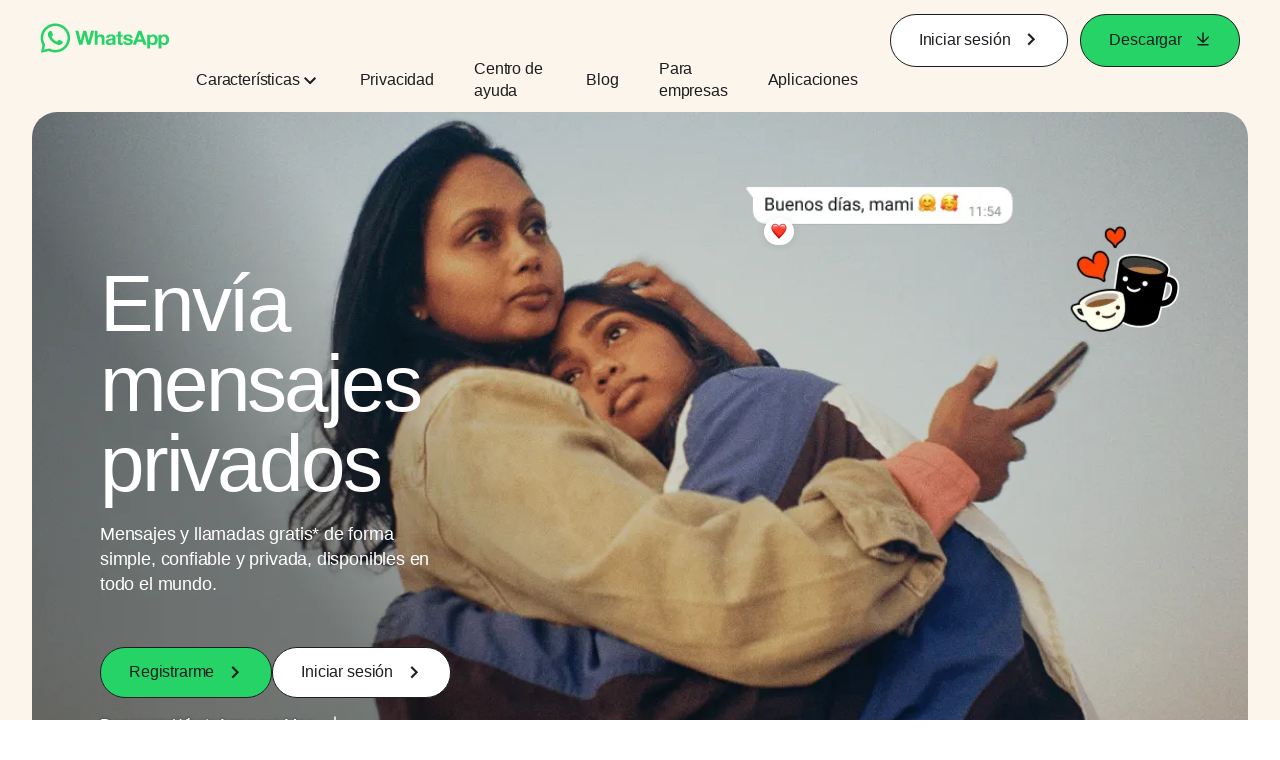

--- FILE ---
content_type: text/html; charset="utf-8"
request_url: https://www.whatsapp.com/?l=de&amp%3Bamp%3Blang=es&amp%3Blang=nl&lang=es
body_size: 57280
content:
<!DOCTYPE html>
<html lang="es" id="facebook" class="no_js">
<head><meta charset="utf-8" /><meta name="referrer" content="origin-when-crossorigin" id="meta_referrer" /><script nonce="J3Map3mH">function envFlush(e){function t(t){for(var n in e)t[n]=e[n]}window.requireLazy?window.requireLazy(["Env"],t):(window.Env=window.Env||{},t(window.Env))}envFlush({"useTrustedTypes":false,"isTrustedTypesReportOnly":false,"ajaxpipe_token":"AXmASHIKHiulZn4jchM","stack_trace_limit":30,"timesliceBufferSize":5000,"show_invariant_decoder":false,"compat_iframe_token":"AUdMHCj9VbHWYExvX2xUzhctcrI","isCQuick":false,"brsid":"7596620716505393105","promise_include_trace":false});</script><script nonce="J3Map3mH">window.openDatabase&&(window.openDatabase=function(){throw new Error});</script><script nonce="J3Map3mH">_btldr={};</script><script nonce="J3Map3mH">(function(){function e(e){return e.parentElement!==document.body&&e.parentElement!==document.head}function t(e){var t;return e.nodeName==="SCRIPT"||e.nodeName==="LINK"&&((t=n(e))==null?void 0:t.asyncCss)}function n(e){return e.dataset instanceof window.DOMStringMap?e.dataset:null}function r(r){var o;try{if(r.nodeType!==Node.ELEMENT_NODE)return}catch(e){return}if(!(e(r)||!t(r))){var a=(o=n(r))==null?void 0:o.bootloaderHash;if(a!=null&&a!==""){var i=null,l=function(){window._btldr[a]=1,i==null||i()};i=function(){r.removeEventListener("load",l),r.removeEventListener("error",l)},r.addEventListener("load",l),r.addEventListener("error",l)}}}Array.from(document.querySelectorAll('script,link[data-async-css="1"]')).forEach(function(e){return r(e)});var o=new MutationObserver(function(e,t){e.forEach(function(e){e.type==="childList"&&Array.from(e.addedNodes).forEach(function(e){r(e)})})});o.observe(document.getElementsByTagName("html")[0],{attributes:!1,childList:!0,subtree:!0})})();</script><style nonce="J3Map3mH"></style><script nonce="J3Map3mH">__DEV__=0;</script><noscript><meta http-equiv="refresh" content="0; URL=/?l=de&amp;amp%3Bamp%3Blang=es&amp;amp%3Blang=nl&amp;lang=es&amp;_fb_noscript=1" /></noscript><title id="pageTitle">WhatsApp | Mensajería y llamadas gratuitas privadas, seguras y confiables</title><meta name="bingbot" content="noarchive" /><link rel="canonical" href="https://www.whatsapp.com?lang=es" /><link rel="alternate" hreflang="x-default" href="https://www.whatsapp.com" /><link rel="alternate" hreflang="af" href="https://www.whatsapp.com?lang=af" /><link rel="alternate" hreflang="ar" href="https://www.whatsapp.com?lang=ar" /><link rel="alternate" hreflang="az" href="https://www.whatsapp.com?lang=az" /><link rel="alternate" hreflang="bg" href="https://www.whatsapp.com?lang=bg" /><link rel="alternate" hreflang="bn" href="https://www.whatsapp.com?lang=bn" /><link rel="alternate" hreflang="ca" href="https://www.whatsapp.com?lang=ca" /><link rel="alternate" hreflang="cs" href="https://www.whatsapp.com?lang=cs" /><link rel="alternate" hreflang="da" href="https://www.whatsapp.com?lang=da" /><link rel="alternate" hreflang="de" href="https://www.whatsapp.com?lang=de" /><link rel="alternate" hreflang="el" href="https://www.whatsapp.com?lang=el" /><link rel="alternate" hreflang="en" href="https://www.whatsapp.com" /><link rel="alternate" hreflang="es" href="https://www.whatsapp.com?lang=es" /><link rel="alternate" hreflang="et" href="https://www.whatsapp.com?lang=et" /><link rel="alternate" hreflang="fa" href="https://www.whatsapp.com?lang=fa" /><link rel="alternate" hreflang="fi" href="https://www.whatsapp.com?lang=fi" /><link rel="alternate" hreflang="fr" href="https://www.whatsapp.com?lang=fr" /><link rel="alternate" hreflang="ga" href="https://www.whatsapp.com?lang=ga" /><link rel="alternate" hreflang="gu" href="https://www.whatsapp.com?lang=gu" /><link rel="alternate" hreflang="he" href="https://www.whatsapp.com?lang=he" /><link rel="alternate" hreflang="hi" href="https://www.whatsapp.com?lang=hi" /><link rel="alternate" hreflang="hr" href="https://www.whatsapp.com?lang=hr" /><link rel="alternate" hreflang="hu" href="https://www.whatsapp.com?lang=hu" /><link rel="alternate" hreflang="id" href="https://www.whatsapp.com?lang=id" /><link rel="alternate" hreflang="it" href="https://www.whatsapp.com?lang=it" /><link rel="alternate" hreflang="ja" href="https://www.whatsapp.com?lang=ja" /><link rel="alternate" hreflang="kk" href="https://www.whatsapp.com?lang=kk" /><link rel="alternate" hreflang="kn" href="https://www.whatsapp.com?lang=kn" /><link rel="alternate" hreflang="ko" href="https://www.whatsapp.com?lang=ko" /><link rel="alternate" hreflang="lt" href="https://www.whatsapp.com?lang=lt" /><link rel="alternate" hreflang="lv" href="https://www.whatsapp.com?lang=lv" /><link rel="alternate" hreflang="mk" href="https://www.whatsapp.com?lang=mk" /><link rel="alternate" hreflang="ml" href="https://www.whatsapp.com?lang=ml" /><link rel="alternate" hreflang="mr" href="https://www.whatsapp.com?lang=mr" /><link rel="alternate" hreflang="ms" href="https://www.whatsapp.com?lang=ms" /><link rel="alternate" hreflang="nb" href="https://www.whatsapp.com?lang=nb" /><link rel="alternate" hreflang="nl" href="https://www.whatsapp.com?lang=nl" /><link rel="alternate" hreflang="pa" href="https://www.whatsapp.com?lang=pa" /><link rel="alternate" hreflang="pl" href="https://www.whatsapp.com?lang=pl" /><link rel="alternate" hreflang="pt" href="https://www.whatsapp.com?lang=pt" /><link rel="alternate" hreflang="pt-pt" href="https://www.whatsapp.com?lang=pt-pt" /><link rel="alternate" hreflang="ro" href="https://www.whatsapp.com?lang=ro" /><link rel="alternate" hreflang="ru" href="https://www.whatsapp.com?lang=ru" /><link rel="alternate" hreflang="sk" href="https://www.whatsapp.com?lang=sk" /><link rel="alternate" hreflang="sl" href="https://www.whatsapp.com?lang=sl" /><link rel="alternate" hreflang="sq" href="https://www.whatsapp.com?lang=sq" /><link rel="alternate" hreflang="sr" href="https://www.whatsapp.com?lang=sr" /><link rel="alternate" hreflang="sv" href="https://www.whatsapp.com?lang=sv" /><link rel="alternate" hreflang="sw" href="https://www.whatsapp.com?lang=sw" /><link rel="alternate" hreflang="ta" href="https://www.whatsapp.com?lang=ta" /><link rel="alternate" hreflang="te" href="https://www.whatsapp.com?lang=te" /><link rel="alternate" hreflang="th" href="https://www.whatsapp.com?lang=th" /><link rel="alternate" hreflang="fil" href="https://www.whatsapp.com?lang=fil" /><link rel="alternate" hreflang="tr" href="https://www.whatsapp.com?lang=tr" /><link rel="alternate" hreflang="uk" href="https://www.whatsapp.com?lang=uk" /><link rel="alternate" hreflang="ur" href="https://www.whatsapp.com?lang=ur" /><link rel="alternate" hreflang="uz" href="https://www.whatsapp.com?lang=uz" /><link rel="alternate" hreflang="vi" href="https://www.whatsapp.com?lang=vi" /><link rel="alternate" hreflang="zh" href="https://www.whatsapp.com?lang=zh" /><link rel="alternate" hreflang="zh-hk" href="https://www.whatsapp.com?lang=zh-hk" /><link rel="alternate" hreflang="zh-tw" href="https://www.whatsapp.com?lang=zh-tw" /><meta name="viewport" content="width=device-width, initial-scale=1" /><meta name="apple-mobile-web-app-capable" content="yes" /><meta name="description" content="Usa WhatsApp Messenger para mantenerte en contacto con amigos y familiares. WhatsApp es gratuito y permite enviar mensajes y hacer llamadas de manera simple, segura y confiable, y est&#xe1; disponible en los tel&#xe9;fonos de todo el mundo." /><meta name="keywords" /><meta property="og:title" content="WhatsApp | Mensajer&#xed;a y llamadas gratuitas privadas, seguras y confiables" /><meta property="og:image" content="https://static.whatsapp.net/rsrc.php/v4/yo/r/J5gK5AgJ_L5.png" /><meta property="og:site_name" content="WhatsApp.com" /><meta property="og:description" content="Usa WhatsApp Messenger para mantenerte en contacto con amigos y familiares. WhatsApp es gratuito y permite enviar mensajes y hacer llamadas de manera simple, segura y confiable, y est&#xe1; disponible en los tel&#xe9;fonos de todo el mundo." /><meta property="og:keywords" /><meta property="invite_link_type" /><meta property="invite_link_type_v2" /><meta name="mobile-web-app-capable" content="yes" /><link rel="manifest" href="/data/manifest.json" crossorigin="use-credentials" /><meta name="robots" content="index,follow,noodp" /><link rel="icon" href="https://static.whatsapp.net/rsrc.php/v4/yz/r/ujTY9i_Jhs1.png" /><link type="text/css" rel="stylesheet" href="https://static.whatsapp.net/rsrc.php/v5/yf/l/0,cross/kVqnnGSuZMa.css" data-bootloader-hash="vRp9yOm" crossorigin="anonymous" />
<link type="text/css" rel="stylesheet" href="https://static.whatsapp.net/rsrc.php/v5/yA/l/0,cross/fVdFb9qcyoi.css" data-bootloader-hash="8NoB/lb" crossorigin="anonymous" />
<link type="text/css" rel="stylesheet" href="https://static.whatsapp.net/rsrc.php/v5/yO/l/0,cross/6YvJ07AS1dy.css" data-bootloader-hash="sRXYEyZ" crossorigin="anonymous" />
<script src="https://static.whatsapp.net/rsrc.php/v4/y0/r/EnNEh-2_YLL.js" data-bootloader-hash="Faplt2a" crossorigin="anonymous"></script>
<script nonce="J3Map3mH">requireLazy(["HasteSupportData"],function(m){m.handle({"clpData":{"6476":{"r":1000,"s":1},"1838142":{"r":1,"s":1},"1958484":{"r":1,"s":1},"1963303":{"r":1,"s":1},"1936894":{"r":1,"s":1},"1848815":{"r":10000,"s":1}},"gkxData":{"1174":{"result":false,"hash":null},"1221":{"result":false,"hash":null},"5163":{"result":false,"hash":null},"5415":{"result":false,"hash":null},"7742":{"result":false,"hash":null},"8068":{"result":false,"hash":null},"8869":{"result":false,"hash":null},"9063":{"result":false,"hash":null},"13382":{"result":false,"hash":null},"15745":{"result":false,"hash":null},"20935":{"result":false,"hash":null},"20936":{"result":false,"hash":null},"21043":{"result":false,"hash":null},"21116":{"result":false,"hash":null},"25572":{"result":false,"hash":null}},"justknobxData":{"1276":{"r":true},"2269":{"r":true},"3323":{"r":true},"3414":{"r":true}}})});requireLazy(["TimeSliceImpl","ServerJS"],function(TimeSlice,ServerJS){(new ServerJS()).handle({"define":[["cr:310",["RunWWW"],{"__rc":["RunWWW",null]},-1],["cr:1078",[],{"__rc":[null,null]},-1],["cr:1080",["unexpectedUseInComet"],{"__rc":["unexpectedUseInComet",null]},-1],["cr:1126",["TimeSliceImpl"],{"__rc":["TimeSliceImpl",null]},-1],["cr:3725",["clearTimeoutWWWOrMobile"],{"__rc":["clearTimeoutWWWOrMobile",null]},-1],["cr:4344",["setTimeoutWWWOrMobile"],{"__rc":["setTimeoutWWWOrMobile",null]},-1],["cr:6108",["CSS"],{"__rc":["CSS",null]},-1],["cr:6640",["PromiseImpl"],{"__rc":["PromiseImpl",null]},-1],["cr:7385",["clearIntervalWWW"],{"__rc":["clearIntervalWWW",null]},-1],["cr:7389",["setIntervalAcrossTransitionsWWW"],{"__rc":["setIntervalAcrossTransitionsWWW",null]},-1],["cr:7391",["setTimeoutAcrossTransitionsWWW"],{"__rc":["setTimeoutAcrossTransitionsWWW",null]},-1],["cr:8958",["FBJSON"],{"__rc":["FBJSON",null]},-1],["cr:8959",["DTSG"],{"__rc":["DTSG",null]},-1],["cr:8960",["DTSG_ASYNC"],{"__rc":["DTSG_ASYNC",null]},-1],["cr:696703",[],{"__rc":[null,null]},-1],["cr:135",["RunBlue"],{"__rc":["RunBlue",null]},-1],["cr:6669",["DataStore"],{"__rc":["DataStore",null]},-1],["URLFragmentPreludeConfig",[],{"hashtagRedirect":false,"fragBlacklist":["nonce","access_token","oauth_token","xs","checkpoint_data","code"]},137],["CookiePrivacySandboxConfig",[],{"is_affected_by_samesite_lax":false},7723],["CometPersistQueryParams",[],{"relative":{},"domain":{}},6231],["CookieDomain",[],{"domain":"whatsapp.com"},6421],["GetAsyncParamsExtraData",[],{"extra_data":{}},7511],["AdsManagerReadRegions",[],{"excluded_endpoints":["\/am_tabular","\/ad_limits_insights","\/ads_reporting","\/column_suggestions","\/customaudiences","\/insights","\/reporting","\/edit","\/adspixels"],"excluded_preloaders":["AdsPEInsightsEdgeDataLoaderPreloader","AdsPEInsightsEdgeSummaryDataLoaderPreloader","AdsPEInsightsColumnPresetDataLoaderPreloader","AdsReportBuilderBusinessViewReportPreloader","AdsReportBuilderAdAccountViewReportPreloader","AdsReportBuilderManageUnifiedReportsPreloader"]},7950],["BootloaderConfig",[],{"deferBootloads":false,"enableLoadingUnavailableResources":true,"enableRetryOnStuckResource":false,"immediatesBugFixKillswitch":true,"jsRetries":[200,500],"jsRetryAbortNum":2,"jsRetryAbortTime":5,"silentDups":true,"timeout":60000,"tieredLoadingFromTier":100,"hypStep4":false,"btCutoffIndex":96,"fastPathForAlreadyRequired":true,"csrOn":false,"nonce":"J3Map3mH","shouldEnableProxyArgs":false,"translationRetries":[200,500],"translationRetryAbortNum":3,"translationRetryAbortTime":50},329],["CSSLoaderConfig",[],{"timeout":5000,"loadEventSupported":true},619],["CookieCoreConfig",[],{"dpr":{"t":604800,"s":"None"},"locale":{"t":604800,"s":"Lax"},"wa_lang_pref":{"t":604800,"s":"None"},"wa_web_lang_pref":{"t":2419200,"s":"Lax"}},2104],["CurrentUserInitialData",[],{"ACCOUNT_ID":"0","USER_ID":"0","NAME":"","SHORT_NAME":null,"IS_BUSINESS_PERSON_ACCOUNT":false,"HAS_SECONDARY_BUSINESS_PERSON":false,"IS_FACEBOOK_WORK_ACCOUNT":false,"IS_INSTAGRAM_BUSINESS_PERSON":false,"IS_WABA_BUSINESS_PERSON":false,"IS_MESSENGER_ONLY_USER":false,"IS_DEACTIVATED_ALLOWED_ON_MESSENGER":false,"IS_MESSENGER_CALL_GUEST_USER":false,"IS_WORK_MESSENGER_CALL_GUEST_USER":false,"IS_WORKROOMS_USER":false,"APP_ID":"256281040558","IS_BUSINESS_DOMAIN":false},270],["ServerNonce",[],{"ServerNonce":"Qg1LvCT8QitmQiStR7zMqH"},141],["SiteData",[],{"server_revision":1032144504,"client_revision":1032144504,"push_phase":"C3","pkg_cohort":"BP:whatsapp_www_pkg","haste_session":"20471.BP:whatsapp_www_pkg.2.0...0","pr":2,"manifest_base_uri":"https:\/\/static.whatsapp.net","manifest_origin":null,"manifest_version_prefix":null,"be_one_ahead":false,"is_rtl":false,"is_experimental_tier":false,"is_jit_warmed_up":true,"hsi":"7596620716505393105","semr_host_bucket":"5","bl_hash_version":2,"comet_env":0,"wbloks_env":false,"ef_page":null,"compose_bootloads":false,"spin":0,"__spin_r":1032144504,"__spin_b":"trunk","__spin_t":1768726091,"vip":"157.240.229.60"},317],["SprinkleConfig",[],{"param_name":"jazoest","version":2,"should_randomize":false},2111],["UserAgentData",[],{"browserArchitecture":"32","browserFullVersion":"131.0.0.0","browserMinorVersion":0,"browserName":"Chrome","browserVersion":131,"deviceName":"Unknown","engineName":"Blink","engineVersion":"131.0.0.0","platformArchitecture":"32","platformName":"Mac OS X","platformVersion":"10.15","platformFullVersion":"10.15.7"},527],["PromiseUsePolyfillSetImmediateGK",[],{"www_always_use_polyfill_setimmediate":false},2190],["JSErrorLoggingConfig",[],{"appId":256281040558,"extra":[],"reportInterval":50,"sampleWeight":null,"sampleWeightKey":"__jssesw","projectBlocklist":[]},2776],["DataStoreConfig",[],{"expandoKey":"__FB_STORE","useExpando":true},2915],["CookieCoreLoggingConfig",[],{"maximumIgnorableStallMs":16.67,"sampleRate":9.7e-5,"sampleRateClassic":1.0e-10,"sampleRateFastStale":1.0e-8},3401],["ImmediateImplementationExperiments",[],{"prefer_message_channel":true},3419],["UriNeedRawQuerySVConfig",[],{"uris":["dms.netmng.com","doubleclick.net","r.msn.com","watchit.sky.com","graphite.instagram.com","www.kfc.co.th","learn.pantheon.io","www.landmarkshops.in","www.ncl.com","s0.wp.com","www.tatacliq.com","bs.serving-sys.com","kohls.com","lazada.co.th","xg4ken.com","technopark.ru","officedepot.com.mx","bestbuy.com.mx","booking.com","nibio.no","myworkdayjobs.com","united-united.com","gcc.gnu.org"]},3871],["InitialCookieConsent",[],{"deferCookies":false,"initialConsent":[1,2],"noCookies":false,"shouldShowCookieBanner":false,"shouldWaitForDeferredDatrCookie":false,"optedInIntegrations":[],"hasGranularThirdPartyCookieConsent":false,"exemptedIntegrations":["advertiser_hosted_pixel","airbus_sat","amazon_media","apps_for_office","arkose_captcha","aspnet_cdn","autodesk_fusion","bing_maps","bing_widget","boku_wallet","bootstrap","box","cardinal_centinel_api","chromecast_extensions","cloudflare_cdnjs","cloudflare_datatables","cloudflare_relay","conversions_api_gateway","demandbase_api","digitalglobe_maps_api","dlocal","dropbox","esri_sat","fastly_relay","gmg_pulse_embed_iframe","google_ads_conversions_tag","google_drive","google_fonts_legacy","google_hosted_libraries","google_oauth_api","google_oauth_api_v2","google_recaptcha","here_map_ext","hive_streaming_video","iproov","isptoolbox","jquery","js_delivr","kbank","mathjax","meshy","metacdn","microsoft_excel","microsoft_office_addin","microsoft_onedrive","microsoft_speech","microsoft_teams","mmi_tiles","oculus","open_street_map","paypal_billing_agreement","paypal_fastlane_sdk","paypal_oauth_api","payu","payu_india","plaid","platformized_adyen_checkout","plotly","pydata","razorpay","recruitics","rstudio","salesforce_lighting","shopify_app_bridge","stripe","team_center","tripshot","trustly_direct_debit_ach","turbo_gala","twilio_voice","unifier","unpkg","unsplash_api","unsplash_image_loading","vega","whatsapp_arkose_captcha","yoti_api","youtube_oembed_api"],"nonBlockingBannerPage":false,"consentRequiredForMetaPixel":false},4328],["BootloaderEndpointConfig",[],{"retryEnabled":false,"debugNoBatching":false,"maxBatchSize":-1,"endpointURI":"https:\/\/www.whatsapp.com\/ajax\/bootloader-endpoint\/","adsManagerReadRegions":false},5094],["ServerTimeData",[],{"serverTime":1768726091288,"timeOfRequestStart":1768726091222.6,"timeOfResponseStart":1768726091222.6},5943],["BigPipeExperiments",[],{"link_images_to_pagelets":false,"am_page_load_promise_timeout":false},907],["cr:7730",["getFbtResult"],{"__rc":["getFbtResult",null]},-1],["cr:8906",["goURIWWW"],{"__rc":["goURIWWW",null]},-1],["cr:925100",["RunBlue"],{"__rc":["RunBlue",null]},-1],["cr:7386",["clearTimeoutWWW"],{"__rc":["clearTimeoutWWW",null]},-1],["cr:7390",["setTimeoutWWW"],{"__rc":["setTimeoutWWW",null]},-1],["cr:1003267",["clearIntervalBlue"],{"__rc":["clearIntervalBlue",null]},-1],["cr:896462",["setIntervalAcrossTransitionsBlue"],{"__rc":["setIntervalAcrossTransitionsBlue",null]},-1],["cr:986633",["setTimeoutAcrossTransitionsBlue"],{"__rc":["setTimeoutAcrossTransitionsBlue",null]},-1],["IntlVariationHoldout",[],{"disable_variation":false},6533],["IntlNumberTypeProps",["IntlCLDRNumberType09"],{"module":{"__m":"IntlCLDRNumberType09"}},7027],["AsyncRequestConfig",[],{"retryOnNetworkError":"1","useFetchStreamAjaxPipeTransport":true},328],["DTSGInitialData",[],{},258],["IntlViewerContext",[],{"GENDER":3,"regionalLocale":null},772],["NumberFormatConfig",[],{"decimalSeparator":",","numberDelimiter":".","minDigitsForThousandsSeparator":4,"standardDecimalPatternInfo":{"primaryGroupSize":3,"secondaryGroupSize":3},"numberingSystemData":null},54],["SessionNameConfig",[],{"seed":"243N"},757],["ZeroCategoryHeader",[],{},1127],["ZeroRewriteRules",[],{"rewrite_rules":{},"whitelist":{"\/hr\/r":1,"\/hr\/p":1,"\/zero\/unsupported_browser\/":1,"\/zero\/policy\/optin":1,"\/zero\/optin\/write\/":1,"\/zero\/optin\/legal\/":1,"\/zero\/optin\/free\/":1,"\/about\/privacy\/":1,"\/about\/privacy\/update\/":1,"\/privacy\/explanation\/":1,"\/zero\/toggle\/welcome\/":1,"\/zero\/toggle\/nux\/":1,"\/zero\/toggle\/settings\/":1,"\/fup\/interstitial\/":1,"\/work\/landing":1,"\/work\/login\/":1,"\/work\/email\/":1,"\/ai.php":1,"\/js_dialog_resources\/dialog_descriptions_android.json":0,"\/connect\/jsdialog\/MPlatformAppInvitesJSDialog\/":0,"\/connect\/jsdialog\/MPlatformOAuthShimJSDialog\/":0,"\/connect\/jsdialog\/MPlatformLikeJSDialog\/":0,"\/qp\/interstitial\/":1,"\/qp\/action\/redirect\/":1,"\/qp\/action\/close\/":1,"\/zero\/support\/ineligible\/":1,"\/zero_balance_redirect\/":1,"\/zero_balance_redirect":1,"\/zero_balance_redirect\/l\/":1,"\/l.php":1,"\/lsr.php":1,"\/ajax\/dtsg\/":1,"\/checkpoint\/block\/":1,"\/exitdsite":1,"\/zero\/balance\/pixel\/":1,"\/zero\/balance\/":1,"\/zero\/balance\/carrier_landing\/":1,"\/zero\/flex\/logging\/":1,"\/tr":1,"\/tr\/":1,"\/sem_campaigns\/sem_pixel_test\/":1,"\/bookmarks\/flyout\/body\/":1,"\/zero\/subno\/":1,"\/confirmemail.php":1,"\/policies\/":1,"\/mobile\/internetdotorg\/classifier\/":1,"\/zero\/dogfooding":1,"\/xti.php":1,"\/zero\/fblite\/config\/":1,"\/hr\/zsh\/wc\/":1,"\/ajax\/bootloader-endpoint\/":1,"\/mobile\/zero\/carrier_page\/":1,"\/mobile\/zero\/carrier_page\/education_page\/":1,"\/mobile\/zero\/carrier_page\/feature_switch\/":1,"\/mobile\/zero\/carrier_page\/settings_page\/":1,"\/aloha_check_build":1,"\/upsell\/zbd\/softnudge\/":1,"\/mobile\/zero\/af_transition\/":1,"\/mobile\/zero\/af_transition\/action\/":1,"\/mobile\/zero\/freemium\/":1,"\/mobile\/zero\/freemium\/redirect\/":1,"\/mobile\/zero\/freemium\/zero_fup\/":1,"\/privacy\/policy\/":1,"\/privacy\/center\/":1,"\/data\/manifest\/":1,"\/cmon":1,"\/cmon\/":1,"\/zero\/minidt\/":1,"\/diagnostics":1,"\/diagnostics\/":1,"\/4oh4.php":1,"\/autologin.php":1,"\/birthday_help.php":1,"\/checkpoint\/":1,"\/contact-importer\/":1,"\/cr.php":1,"\/legal\/terms\/":1,"\/login.php":1,"\/login\/":1,"\/mobile\/account\/":1,"\/n\/":1,"\/remote_test_device\/":1,"\/upsell\/buy\/":1,"\/upsell\/buyconfirm\/":1,"\/upsell\/buyresult\/":1,"\/upsell\/promos\/":1,"\/upsell\/continue\/":1,"\/upsell\/h\/promos\/":1,"\/upsell\/loan\/learnmore\/":1,"\/upsell\/purchase\/":1,"\/upsell\/promos\/upgrade\/":1,"\/upsell\/buy_redirect\/":1,"\/upsell\/loan\/buyconfirm\/":1,"\/upsell\/loan\/buy\/":1,"\/upsell\/sms\/":1,"\/wap\/a\/channel\/reconnect.php":1,"\/wap\/a\/nux\/wizard\/nav.php":1,"\/wap\/appreg.php":1,"\/wap\/birthday_help.php":1,"\/wap\/c.php":1,"\/wap\/confirmemail.php":1,"\/wap\/cr.php":1,"\/wap\/login.php":1,"\/wap\/r.php":1,"\/zero\/datapolicy":1,"\/a\/timezone.php":1,"\/a\/bz":1,"\/bz\/reliability":1,"\/r.php":1,"\/mr\/":1,"\/reg\/":1,"\/registration\/log\/":1,"\/terms\/":1,"\/f123\/":1,"\/expert\/":1,"\/experts\/":1,"\/terms\/index.php":1,"\/terms.php":1,"\/srr\/":1,"\/msite\/redirect\/":1,"\/fbs\/pixel\/":1,"\/contactpoint\/preconfirmation\/":1,"\/contactpoint\/cliff\/":1,"\/contactpoint\/confirm\/submit\/":1,"\/contactpoint\/confirmed\/":1,"\/contactpoint\/login\/":1,"\/preconfirmation\/contactpoint_change\/":1,"\/help\/contact\/":1,"\/survey\/":1,"\/upsell\/loyaltytopup\/accept\/":1,"\/settings\/":1,"\/lite\/":1,"\/zero_status_update\/":1,"\/operator_store\/":1,"\/upsell\/":1,"\/wifiauth\/login\/":1}},1478],["DTSGInitData",[],{"token":"","async_get_token":""},3515],["WebDriverConfig",[],{"isTestRunning":false,"isJestE2ETestRun":false,"isXRequestConfigEnabled":false,"auxiliaryServiceInfo":{},"testPath":null,"originHost":null,"experiments":null},5332],["cr:8828",[],{"__rc":[null,null]},-1],["cr:1094907",[],{"__rc":[null,null]},-1],["cr:1183579",["InlineFbtResultImpl"],{"__rc":["InlineFbtResultImpl",null]},-1],["cr:806696",["clearTimeoutBlue"],{"__rc":["clearTimeoutBlue",null]},-1],["cr:807042",["setTimeoutBlue"],{"__rc":["setTimeoutBlue",null]},-1],["FbtResultGK",[],{"shouldReturnFbtResult":true,"inlineMode":"NO_INLINE"},876],["LSD",[],{"token":"AdE8lNRRi9k"},323],["WebConnectionClassServerGuess",[],{"connectionClass":"UNKNOWN"},4705],["IntlPhonologicalRules",[],{"meta":{"\/_B\/":"([.,!?\\s]|^)","\/_E\/":"([.,!?\\s]|$)"},"patterns":{"\/\u0001(.*)('|&#039;)s\u0001(?:'|&#039;)s(.*)\/":"\u0001$1$2s\u0001$3","\/_\u0001([^\u0001]*)\u0001\/":"javascript"}},1496],["FbtQTOverrides",[],{"overrides":{"1_000b6572c6a3f7fe9312e5879dd2e75b":"You'll need to log in with Workplace to continue this video chat.","1_023ac1e3f0ce2980598584f26a784b9f":"Ignore messages","1_028dc427119e6bfbfcd5eb2dd83b2a9e":"View Page status","1_075684469438a60ae5f6813949e94a0d":"Get quote","1_0778dc4cf3fe167942881fecddd5dee2":"Learn more","1_08a3224cc0fd966f2bb0e780c51e6a0b":"New poll","1_0a090165a1d0654210eb444114aabd7c":"Switch between accounts","1_0b9af3d5b6a4de6cb2b17ad5a0beec3a":"Learn more","1_0d0b40d72cd2adc492a402e98e18896f":"Chat notifications","1_0ea6e742163878d88375800514788740":"Invite link","1_0ea7de82b669cced737b30875f15309a":"Local event from Facebook","1_0f008d2991187964d472eceaf9ba28d6":"Featured sticker packs","1_0f48efb82ce58bf43dec6a98dcadc874":"Add your new number","1_0f9fceeb2e66627d9e346dd24e0d6916":"Remove from channel","1_0fee0283487e0259495a07f9e315ad8f":"Your home in Messenger","1_1068c1352d8cbb8919cc2b4a0dbcd9f3":"Hide contact","1_10811a6ece4ca15b10dc22f89805a347":"Customize your chat with {short-name}.","1_117fb24f8ee951759e9435520cc71e70":"More options","1_1248a8548f1b43fd3d9fc77baf835a04":"Contacts only","1_1593f9d2cc4c63f196a61a70eff664cf":"Send to group","1_159aa796a642d08a85379ec9693d25c7":"Opt in","1_1736f6743cf12be3ffc46cd556357e96":"Book now","1_18b8ec487f180574ad865f168eeafa70":"Content not found","1_1905e45a72593e291dda8c774aa4caf4":"Invite people","1_1ac128eda299351dc18567e7a6f31be6":"Hide video","1_1b38f249fefb0fd5ef7912a1fe615d10":"Pinned location","1_1b59f7e84dba4c8754cf60d1bafa6ae5":"Shared stories","1_1cf36465e606a10ef2a48c5dee532085":"Great job, {user_name}!","1_1d36c6e7b1a07971c84821452f9dc407":"Ignore conversation","1_1d89beed629123cabeeea834c345a7fc":"Mute notifications","1_1f209b12cabbe35509c514220825d53b":"New story","1_209b3fb19e7c487ffe3bd85b2adac6db":"Try again","1_20cec0b4386ad8555f8b619ad2c2fb81":"Single pop","1_215afaeceab4d29970af2c11221f79e3":"Web visibility","1_226d5171b148e60fe004a4f3cc53a81b":"Delete group chat?","1_23f5a1596d301feaeb32b47f24dc73a0":"Join call","1_243d55bab0d83c72b2113bfd5ca2e194":"Membership questions","1_25589d7cb1db33911bf18252dbb5155c":"Message history in Inbox","1_2745ba03fa7b9c0f59c0797fb44da204":"Showing in chats","1_27f38b56fa58a394e2d89fbf7288747b":"New sender","1_28ea9e6140b5437477564e5b21353246":"Profile picture","1_2953f6f20942da4f0593b905a4db3d90":"See details","1_2af4c8cb4d30a1aaa744a75187d6b06d":"{number} invited by you","1_2b2898b200686215c54616553499fddf":"Unread messages","1_2b406f4727fff3df7dd970cac1c41536":"Messenger preview","1_2c2ff60e8d5edccadadf61f739b6d87b":"Report story","1_3002f3a3232973642407c2e3830c10f6":"Stop sharing location","1_30ed561a77bfcadb3b66d5960c2a9e05":"Photo reminders","1_313c1c8a5025b45c60712685f0d89c6c":"App visibility","1_33886f5d4a6ede055ec28ddf69251cc5":"Life events","1_3543833b8b31fbb1561d46f2c0b266a8":"Added with theme","1_366d38e456780d92844ab4b39ac1de78":"Not interested","1_37900af383a573c0337521bca05d7955":"Respond to event","1_37ebfbfd36c55a8366f7ba9d528cf7b3":"Chats you can create","1_39339bb4b3f3002e589625a820bf5c7a":"Learn more","1_3a9a1e192465754ec4427995fe1cffb4":"Buy and sell groups","1_3aa3f2c2971602310d482c632c086db8":"Chat hosts","1_3bc7a4f74be5e3dbfdc9b758fa779fff":"Chat plugin","1_3cee79cd9e136ffc84ccfc7082bef6c2":"{number_of_happening_now_events} happening now, {number_of_upcoming_events} upcoming","1_3e8fba90f69e371d19c5b4f79e3f0be7":"Buy and sell groups","1_3f4c233aac1d71d17bee559b932144d3":"See conversation","1_41446ff5d2de26a67626d2ba309c969b":"This video can't be sent","1_4151657ef8e7bc03ab8169e5dcb0d675":"Cancel request","1_41eadd6427237386cc04b60a8ab94a8b":"This chat will show as unread","1_46793f5529ff4a62f831cf9218082b7f":"Unread requests","1_46879d905028aaee9f7297d27c075b50":"See messages","1_46b9f298de3c041a464dbe8ff7f3d978":"Language settings","1_46c8d595559f4232c4a7fe113aac3093":"Get started","1_475781e5e945e3d217b563d6ccd51ecd":"Create prompt","1_489630491bec0288ae7c0bef88ff5ad9":"Show music picker","1_4ad1c9e7de7af0b7d1853ed6863469db":"Snooze for {number_of_hours} hours","1_4b56df30045efb8a5d21ec865d43ec1c":"Approved by you","1_4b9736a9d6cbeb6249b0704870ec383e":"No devices yet","1_4cf8fe13a0639e31c0d73b5aec3b8019":"Something went wrong","1_4d5c8cbda9ac3dfc82b483ecf952a53c":"Open Facebook app","1_4e75a018ef44c107750832d736fcce90":"Send details","1_4ee7496edd4dafc3c2b2a6225f1a6f69":"Nearby places","1_5009586cb3b7953608b1ccc56cb3e630":"See conversation?","1_50c0e7742a3eb3800f3c2fdd5bce8f3a":"Admins & moderators","1_531aa532255f18fbb4386d4ac4bf537d":"Search emoji","1_53e9c4c2a53662ab23979d6cd79d4417":"Stop sharing","1_5490d986c6908e35ac70ae79cca740fc":"Switch account","1_55c0717e522433cf319a51f6ed6d4d09":"No messages","1_55c2f7ac43fba60f684a0a0dfd01bb89":"Edit avatar","1_55e31911698e89d3b19d4c703079cdf2":"{content} Learn more","1_56d2098fc23416108de3ceae0fd6c158":"See link","1_599d20d959e0009397c73fb9edb426dd":"Private post","1_5af9abe8c5f4d9bcce27117d09ca6932":"Start call","1_5e86ca443695bbd6605bcd169ee35a74":"Group updates","1_5f0a4852946206863aa44a9ec3f87708":"Send to group","1_60a7a58934bd27cbaf2058b53ff745f6":"Leave game","1_60eb52f4ce4a109523fbfa8e90244331":"Live location","1_617aeb029449c78895903ece88034b31":"Show picture-in-picture","1_61cb9f934ffb6b5f8cc4cb95757125d4":"Invalid time","1_6315107c7594ac961c8dac9aabbb957a":"Add to her picture","1_64b1b9a14a334d3cce48f22f2b03e7c2":"Not now","1_6544e705bd98780c45018863ca564aa1":"Block messages","1_6582285731ad9288ac97889beeca82f3":"Avatar settings","1_66402d631b18879269b46a49f95a0a4e":"Noise suppression","1_6689492f38a51b5cb39982dd8a0e7f00":"Account details","1_678bfb1d36a580695ccbb699c8fd1bd2":"Logging in\u2026","1_6795cc13b37b3be61a143c35c9c65382":"Recently shared","1_6a9a0529abd169ff91b49b4022dbf5a5":"Buy and sell groups","1_6b124b9a53cd1299ad43ceef50dcd0e2":"Unread chats","1_6d2f04c835bd2e9e555649e2f121fd5f":"Introducing AI stickers","1_6dc5cc58c44e3791e14cdb69816e8a3f":"Product catalog terms","1_6ec9c14f5b6103937c24960c6ae37947":"SMS messages","1_7008293f762c6b49632496bd6aad21ff":"Suggested chats","1_70190249ea4fa344ffbe77fd48af796f":"Pause chat?","1_701d063f9d93574540e7a4aa27d2f86d":"Message reactions","1_7052e2f38bec805609d7986562d34ed0":"Your reactions","1_72920428a45b969c9dad788a656c323c":"Skip to details and actions","1_7341e8b3089e0af586ed3b9682c2b5cf":"View call","1_73761caf2fde503928bfdbd48c983136":"See conversation?","1_7808c5327cf430807c173fa11ac0cc26":"Learn more","1_7930f1b92ced21f16265c1ab07265964":"Chats you can join","1_7bf132b7beb84dbc96f9cc6a1caef3a3":"Last name","1_7c5789ad7c9455a96fa0b8d3edaf1dd0":"View profile","1_7e3e738782f1887fbcebca5e62902a72":"See group","1_7f626e74849fb5ad4a61825532fb6054":"Confirm your identity","1_801af62106d995c8b376a512e2146039":"Block messages","1_806d0518a4e1e599c196185438e2b79c":"Change image","1_83a0754dbad2db42dcbe0e8900e6b48a":"AI-assisted message","1_84698e2e6128e955605ddff2615c2771":"In transit","1_88b60e4824d116c36468b700b6287e2f":"Your location","1_8a1749bf031ab122983b76b370a86be3":"Learn more","1_8bc33223ef4caf9b437b812c2772d946":"Create poll","1_8c84ed97d7d84a31c72b1c75300a9461":"Delete chat?","1_8dea727922641bc0de681cb214274b2f":"View AR object","1_8e82c5b24398a0887342f439b66ce8c3":"{user}'s location","1_8ea29d4da797ad3ae8fa2b3626b2a50c":"Disabled chat","1_8ef9ffb962319c095470bb46de00beaa":"Current location","1_9025bb6bcf560d6de6cfd22af6eaec97":"All chats menu","1_9050fb0878cf1e782d24779cf780114c":"Recent calls","1_91d783db2fb886ee4801ae5e0a86e04c":"Channel admin","1_92255cd3d8f183d6dcb03b606a3445c2":"Recent searches","1_925dfeb7269a4b97e5035aede422151c":"Upload contacts","1_92b1a4d18dca5da9ac47d17733885fc2":"How to add friends on Messenger Kids","1_93183c880d14f092e5d9617d9a246a74":"Read receipts","1_939fba302a75b306e132ccb37e09a148":"Ignore group","1_944401d1748eeaa9a66e62241477695e":"View details","1_948415d2b551fa7c8b50376738732e5b":"Community members","1_9626d7ac31beaf24bbd48f4842bf4744":"{num_activities} activities","1_9645bee1f9dba4ee355d68df18cb1102":"Contact card","1_96cc0d1d8acdfbcc9fe4623a53183f99":"No more posts","1_983e4f9e7f9ecfdb8a2d0aa8247942de":"More conversations","1_99dd31ad1b3145dfb03b7b4b097f28d5":"Send current location","1_9ed1ff8f2501b81918e505f6e17fd362":"Send separately","1_a1195adc52046789d21a0ae117244224":"Creating poll","1_a12b852de26a50e5b6986edc7fa2705e":"Account created","1_a2ed1fddb5b17414f3b7941385713361":"Suggested people","1_a3d27f40032c3217f0934bcd46d52392":"Learn more","1_a3f05430c2d2c4a7949a503649a0941d":"4 things to know about your information","1_a4694c6ccbc990026015c70c944fe25e":"Cover photo","1_a64a04c8ea9a8cf38124918e78c71b60":"You've blocked this account.","1_a7a430455b6aaba0be1cf776314c8e70":"Learn more","1_a7e141af65d2cd2dc972d3c094d2ce4f":"Charge your Bluetooth keys regularly.","1_a8fd7153d9fbad9cece5913d6268813c":"Voice and video calling","1_a96a641ba1f4b43910fab6d1b55c9b17":"Not now","1_a9c08e1b18c1bceb358a7bf4a1aee0aa":"View profile","1_ab80b68f0048ce8515584d069d120405":"Submit a report","1_abd30739736c002c9a49c782066cbe86":"Save changes","1_add682c72addd3a0d8b6fcab3720aadc":"Turn on","1_aeb4b99dd7b73001a4f730b4a9120e04":"Try again","1_aec2472fe4a2eaccb817d6111a4c0d39":"Video call","1_af9c98d11efedfee4f1301601a67874a":"Double knock","1_afc0eae78aa06ac4e92bf98ac3a03177":"Ignore group","1_b0308bd1c93ff21594fabd353bda0a2a":"Red\/green","1_b14ffeb649c54cac70fe09d9f7780889":"Open sticker, emoji and GIF keyboard.","1_b22b6c4a8dd3ff71f35d007751cd87b0":"Get the Messenger app","1_b2cea7ff1ee86133589fc73e5f2f3f9d":"You can turn this off at any time in your Parent Dashboard.","1_b32cee1f96ea285d99c5ca73d4eb725f":"Date of birth","1_b3dd269103f0d9b89d9bdb677dbd8887":"Invalid link","1_b3ecf06a63fd5147cac3c083201ac7eb":"Data saver","1_b42224e77c208d4ee532f212f5fe7a47":"Learn more","1_b449f7098ace13c92ffc9bb9d5a5bb6f":"Live description (optional)","1_b45945f81d03ceaf6f9441f2eeeec891":"Contact us","1_b4c7d1e15b39ef2c3956027bb4d6cd11":"Placed on {date} \u00b7 Canceled","1_b6392edec7f022a20e9867eb0b24de7b":"Featured Facebook photos","1_b6f50b519cec90102cc5b62361a81288":"Mute notifications","1_b81d470fc8105e7a7896e7cffb0ceeed":"Add contact","1_b9143060878dce3a509e6bc2548b82f2":"Search for adults","1_b997548b5fdd3a2dee73c3392135d911":"{number} invited by you","1_ba4838bc3349d125cfb867715cada2f9":"Update build","1_bbc5d4c00b66cc87bd1e6f8ab51fc102":"Call with video","1_bbd9c674819da6d44ca09fa575180083":"Videos to send","1_bc1a68f2efbc9ac36f13fe05f5d65e51":"Unmute notifications","1_bc5ed53c58ed1544e3e014e9d7dee341":"Creating community","1_bf841bb55b37d0620ef1b2bea096b95f":"You waved at {$recipient}.","1_bfbf4cbd94a30fe78e2c6243fbaedb73":"No internet connection","1_bfef0efc933e18bc735d53351af694e0":"Photos to send","1_c174849dd6b0df72ce6c611bda774209":"Add option","1_c21bf170fea995d887a6b64c13639323":"Double pop","1_c6f4d12c2c30c1986800afdd50f373cd":"Preview chat","1_c794c37e69d7f325e9a433f02ba8790b":"Message requests","1_c8077b6c0597db47a0485bc0f32e9980":"Your avatar","1_c921177d0d05ed9c9b95487f15422056":"Delete channel","1_c94482ebd9b72b746183c50a4d4208d6":"Send a like","1_cb73b265ac209451363883bed772c9bb":"Play together","1_cc78ccf039dccf8d1dea818b85eab80d":"More people","1_cd6b327676433f7b3c3515f206c0b82a":"{phone_number} \u2022 Phone contact","1_cdc01fc97f5a6cf6ba07c7bcc4fe11e1":"Add question","1_cde9138094eb836637af973172431d53":"{name1} wants to add {lastPendingKifTargetName} as a friend","1_ce3d72055f43aaf90d886ab0017ca08c":"Recent articles","1_cef77356ede0b83cf0465641b0719a42":"Problem with Bluetooth or audio source","1_d29c32cd116f7833d1f496f064788d8c":"Report someone in this chat","1_d3e1e228c31890a4aba20db8d31fd323":"Notification control","1_d7bbd024b73557f1cf0914a38113498d":"Block messages","1_d8de8ea2ef707a7aace4a752b147d8f1":"Mark as read","1_d9f5379b09800045f33f218dc5408f64":"Welcome message","1_dbd60e7eb18c870f9603d90f44f244ab":"Group chats","1_dc6a01243c06b93a27cbe6c6d6c795f3":"Camera roll","1_dcabb4806e92c408bd735494ddd92a6c":"Draw a necklace","1_dee291c2ba2b66491a65be6138906278":"Hidden group","1_df45795d00cab7a89a5557f9a392a7b2":"You opened this chat from {Origin Domain}","1_df57e221cb0b224e5a0090f7dcef6677":"Forward limit reached","1_df848a5c2d023027ac455f8321243645":"Report buyer","1_e11f9f6dcd24ac5786c0eb8ff1851e1b":"Update information?","1_e12cc3ec2ab93b6916804e5e1f6a336f":"Add to story","1_e146ca287d980280ff6dabc5d32b2713":"Leave conversation?","1_e250ac43039a943db6bd1855c02f6c39":"Learn more","1_e27604669dde9743f8c4a735e650e5a6":"Thanks for being a superstar in this chat!","1_e57e0918dc3eb089646890b6bb915dc0":"Choose kids for {name1}, {name2} and {name count} others to chat with","1_e7861583dd9505c6c9a5dd36aca38d3b":"Unblock messages","1_e809c2825e3b050976f7ca22f1532032":"Faster messaging","1_e8d7d977b19c2aa1894496a663c986dc":"Blue\/yellow","1_ea8ff502404e09cf262e602989d843d8":"Go to recent chats","1_eceb9aa9398269f52436f1a1a7ee41b4":"Send to group","1_ee9abb17ff7ad017ae988a02f8f5beae":"Top friends","1_eec0e983014426e06f0c4077e7333275":"Unblock messages?","1_ef4b4300b7a1f0319566068f5568c938":"Updating poll","1_f165e0191456b0373edec046de3290d5":"Active now","1_f2010c43a90ee7c3b7d6d3cab66ef06e":"Social networking","1_f33ba2aba991e0820ccfef1ac81c4c14":"Recommended communities","1_f580546da084946da3d6f61e3cc636da":"Channel settings","1_f5d924ee511bdbc00c3dd05a10fe8260":"Please update your app","1_f816fc32554f392be8655ee6db8f7dd5":"Continue with PayPal","1_f90fb65f92ad8ac33f140b8be3c9eed1":"Invalid file format","1_f919ada00521135434fd084a87e64542":"Add photos","1_fa663c0ee32eeae58fd133765c35f905":"Learn more","1_fba7ed548a73364cce9a2ad6e168b798":"Audio call","1_fd3afb0fabe31263a19dac9f61fb0d4f":"Look up info","1_fd7ada49a7f6f2ab82454ec27b9c6725":"Couldn't remove message","1_fdf2eec743eaf4ee4b25a683f71525c6":"Add a profile picture","1_fe84ad51b794fd555ef027662cbb6f2e":"Event creation","1_ff1c542ee2c5bb59ee27ade5e7e52cb4":"Resume chats","1_ff6b115a8a131f9f1b4b8c9c80ec38d4":"For families","1_01f3beddbcd5491063fd7587b0785fd7":"Video call is full","1_0bb657a03fcace8be70ff1c092b35b62":"Forward limit reached","1_12213f25a4e94520a59b51c3d565edf1":"Date of birth","1_12d2f816058bda88b9f56cd9dedd5e16":"You can turn this off at any time in your Parent Dashboard.","1_138bdbd67af3b9c9d4cdd6c8cc8708a2":"Something went wrong","1_183c5e431133dafadb40a2627c25432d":"Something's wrong","1_1d0e61a46a120591d790f382f91f9c99":"Search for adults","1_23423f479668dd06c46036d8f37edf9a":"You opened this chat from {Origin Domain}","1_2882107be72d37df895b05e0573990a6":"Unblock messages?","1_2b99f4eb0d10fb2a590c91881bc93620":"Can't create duplicate account","1_2dfe4f010e821ffa89d9c4133df72506":"Problem with Bluetooth or audio source","1_2e510be3887bae0dd4d73733dffa6ec4":"{firstname1}, {firstname2} and {firstname3} are online","1_2e9405cf33a60079eba08f7433c66595":"Unable to connect your call","1_2feb150fdf16fe534e635fa1143a7508":"No devices yet","1_31426213a5556e794c313d21dbeceb6b":"Turn on","1_3bce071d20c866b7a915136c01c2a17f":"Remove from channel","1_3e252ef60c34f4c269a640aedaaf9a91":"Recent calls","1_4323029c4a9559df6910965a98e5f7ee":"Customize your chat with {short-name}.","1_441e2b39aa374ab1c0a622f1b6e7fc94":"Delete {Account Name}'s Messenger Kids account","1_4994c24b8d4dddbbef04db4ac77b8bcc":"Link privacy","1_49d7f78ceda6bf498723e714f09ab445":"Thanks for being a superstar in this chat!","1_5281d15cd9033cfae6f25bbfb95f2a84":"Add people","1_55329bd3473ce3a2df9059b20779a464":"My preview","1_55d8b31242e3dd713affa2d9c303ca18":"Open camera settings menu","1_57095066a5af6f37f159d7a7bcc474b4":"Settings > Add a new device","1_572460b539878eceb021da6f0ba4ad27":"Search in conversation","1_588c13ae9c29e4cad57ff0623473419b":"You can't message this group","1_59e4d389c284d58c6a7006f6b0562811":"Photo reminders","1_5a928f58cc901c2f036154287466ac52":"AI-assisted message","1_5af74bfaddbfdad2526294491119b1ac":"Call notifications","1_5b15ff8357f34309683c127f15840806":"Chat plugin","1_5b4abffee3f305389a50710f7d485df8":"Introducing AI stickers","1_5db467841ea204babe44c0bb4275c013":"Message sent","1_5dbfacce1399e2f5cb7a6380beba0d09":"This may take a moment...","1_67045d680945154400cf43a419e4ff9b":"Please update your app","1_6831028223b7159f4a16a762309aeda5":"Invite with a link","1_68667c64d4e948188b48f13c7b8324c0":"Open Facebook app","1_69b4fbe4cc084fbff4fcf68d2f9d5fed":"Charge your Bluetooth keys regularly.","1_6cd66115c7adbd7d8d450aaa8a5015d9":"Contact phone number","1_74630a0214a11fa5068b0655daafe2de":"Facebook user","1_752a4442f6eb09a9c79427caefd174c5":"4 things to know about your information","1_76f971d0cf5dc8a40e43aa6592bf6015":"{num_activities} activities","1_79cb46c945b63a0e9c8bd77518fd38f0":"Add a profile picture","1_7a4acef2efaf880fb516077a756bea63":"Image ID not returned.","1_8842669d806d74dfddee6ca515f2d8db":"Look up info","1_8c442034b2e9c1bcc394eb6907b1d510":"You'll need to log in with Workplace to continue this video chat.","1_92469592130a0e85a5e996fa12296099":"Account details","1_9dbc389a7657e7c498fe3cd2e8c903b9":"Messenger preview","1_a02773f3eb15c1a027aacc96b97f526f":"Invalid link","1_a2a5724aff5a7cca2d69a4e30e754431":"Open System Preferences, then use the Security & Privacy controls to grant Workplace Chat access to the camera and microphone. You may need to restart the app for the settings to be applied.","1_aa3f089a4051c1e5ed29b0473ecb462c":"Last name","1_aa408b4afeb14b97cfcc9915842b0b00":"Confirm your identity","1_aa542254b59b7d679b6fdb93590402d3":"Show picture-in-picture","1_b2fcaaf664421e83c164b2db208e6c2b":"Dance party","1_bac81400de6624c1e42b308333c30946":"Move to grid","1_beebce762afa64542777f56c09d80178":"How to add friends on Messenger Kids","1_c0a187c52a5eda47cc616d9da9d48264":"This lets you play Apple Music tracks, add tracks to your music library and more.","1_c0bf6a1e1c71e84db2d85d977ea0352c":"You asked to chat with {name1}.","1_c470052944bf04f16919dc993025b1f3":"Send separately","1_c65fba5a9f5914e3837eddb303417521":"Placed on {date} \u00b7 Canceled","1_c70d03f023ad810666fb2b89f962b34f":"Blue\/yellow","1_c995f1a5f939c822beefb3ff278bf59c":"Thanks for being a superstar in this chat!","1_cd4fecb8aead25c0effd4ac632f98755":"Cut over this chat to E2EE","1_d138dd68d66991762d0960a448c9dbf1":"Chat members","1_d2306e12f55ac0dad00099ff94a9ecce":"Install Workplace Chat audio sharing software?","1_d2abcef26824c99a9b7b66ebfd5b36a8":"Manage folders","1_d47fd6e064b6d1afcb5e5d3674dff1e2":"Start chatting","1_d757e02fa81fb3f8bb93135f107c6516":"Test speaker","1_db1d708e4daa1d62b46287504eae8acc":"This video can't be sent","1_df5b853bbb16433e2ce5f781de7d297b":"Squad hang","1_e4cad6566ee6fa7548d52ba7824506c0":"Remove address","1_e67d8767d558befbca8c04d5b99d91d9":"Draw a necklace","1_e811fc5925e4dcd78c046551cb24e889":"This chat will show as unread","1_ed32b0c87ff94ede7145d9b17ba192ba":"View {remainingCount} more photos","1_ee45d6f16d585bfe6cebb6800c4822d4":"Add to her picture","1_f5bffa9a6c448e63ca61155760dca5fd":"No messages","1_f6ffd6ae71c283f8aec7c7bc2cbfa289":"Open audio device selector menu","1_fc4f960e763c5eedcbf5c27cf0411d4b":"{name1} wants to add {lastPendingKifTargetName} as a friend","1_fe319617901612fc3c881e2d69ade21d":"Choose kids for {name1}, {name2} and {name count} others to chat with"}},551],["AnalyticsCoreData",[],{"device_id":"$^|AcaZ1GjHYWNBfqIl4xyNgL_6j1I1bRy52YgsRTLqG6LeHnDdfNEXTlTMN5b6HkcwCGrxsMF__fPBptn3e5orvzU|fd.Acb4ndEfKhnKyB6Z2dOHzqaQzVbIfrQKucVXfdnFVj1J1V8-iWnX2Yu1aGiBIYS8JkPTMUb1OLRLXg79okfTZO0n","app_id":"256281040558","app_version":"1032.144.504.0 (1032144504)","enable_bladerunner":false,"enable_ack":true,"push_phase":"C3","enable_observer":false,"enable_cmcd_observer":false,"enable_dataloss_timer":false,"enable_fallback_for_br":true,"queue_activation_experiment":false,"max_delay_br_queue":60000,"max_delay_br_queue_immediate":3,"max_delay_br_init_not_complete":3000,"consents":{},"app_universe":1,"br_stateful_migration_on":true,"enable_non_fb_br_stateless_by_default":false,"use_falco_as_mutex_key":false,"is_intern":false},5237]],"require":[["markJSEnabled"],["URLFragmentPrelude"],["Primer"],["BigPipe"],["Bootloader"],["TimeSlice"],["AsyncRequest"],["ODS"],["FbtLogging"],["IntlQtEventFalcoEvent"],["RequireDeferredReference","unblock",[],[["AsyncRequest","ODS","FbtLogging","IntlQtEventFalcoEvent"],"sd"]],["RequireDeferredReference","unblock",[],[["AsyncRequest","ODS","FbtLogging","IntlQtEventFalcoEvent"],"css"]]]});});</script></head><body id="top-of-page" class="_2ywk _9sca _af-3 _aicv _9v92 es chrome webkit mac x2 Locale_es_LA" dir="ltr"><script type="text/javascript" nonce="J3Map3mH">requireLazy(["bootstrapWebSession"],function(j){j(1768726091)})</script><div data-testid="whatsapp_www_full_page" class="_2ywh _li _9kh2" style="visibility: hidden"><div class="_2y_d _9rxy _9v92"><div class="_adhc"><a href="#content-wrapper" class="_aeal _asnw _9vcv" role="link" data-ms="&#123;&quot;creative&quot;:&quot;link&quot;&#125;" id="u_0_0_po"><span class="_advp _aeam">Ir al contenido</span></a><header class="_af-2 _afwk" data-testid="whatsapp_www_header" id="u_0_1_33"><div class="_afvx"><div class="_afvy"><div class="_af8g"><button class="_afvu _ain3 _9vcv" role="button" data-ms-clickable="true" data-ms="&#123;&quot;creative&quot;:&quot;link&quot;,&quot;creative_detail&quot;:&quot;Header_WhatsApp_MobileHamburgerMenu_Open&quot;&#125;" id="u_0_2_FB"><span class="_advp _aeam"><svg width="25" height="33" viewBox="0 0 25 33" fill="none" class="_aupm"><line x1="1.04297" y1="12.75" x2="23.543" y2="12.75" stroke="currentColor" stroke-width="1.5" stroke-linecap="round"></line><line x1="1.04297" y1="16.75" x2="23.543" y2="16.75" stroke="currentColor" stroke-width="1.5" stroke-linecap="round"></line><line x1="1.04297" y1="20.75" x2="23.543" y2="20.75" stroke="currentColor" stroke-width="1.5" stroke-linecap="round"></line></svg></span></button><nav class="_9t0g" id="u_0_3_Xe"><button class="_9t0i _ain3 _9vcv" role="button" data-ms-clickable="true" data-ms="&#123;&quot;creative&quot;:&quot;link&quot;,&quot;creative_detail&quot;:&quot;Header_WhatsApp_MobileHamburgerMenu_Close&quot;&#125;" id="u_0_4_Gq"><span class="_advp _aeam"><svg width="16" height="16" fill="none" class="_9s6z"><path fill-rule="evenodd" clip-rule="evenodd" d="M15.495 1.353L14.364.222 7.859 6.727 1.637.505.507 1.636l6.22 6.222-6.505 6.506 1.131 1.131L7.86 8.99l6.79 6.79 1.13-1.132-6.788-6.79 6.504-6.504z" fill="currentColor"></path></svg></span></button><svg width="101" height="22" viewBox="0 0 101 22" fill="none" role="image" aria-label="Logotipo de WhatsApp" class="_af87 _9t0j" xmlns="http://www.w3.org/2000/svg"><g clip-path="url(#clip0_4057_1490)"><path d="M39.9672 12.7979H39.9378L38.0929 5.5H35.87L33.9867 12.7095H33.9563L32.2524 5.50442H29.8828L32.741 16.0887H35.1456L36.9442 8.8847H36.9747L38.8049 16.0887H41.1644L44.0632 5.50442H41.7342L39.9672 12.7979ZM51.3063 9.08484C51.079 8.80102 50.7793 8.58095 50.4375 8.44682C49.9861 8.28004 49.5057 8.20226 49.0236 8.21793C48.5915 8.22441 48.1667 8.32846 47.7824 8.52201C47.3438 8.73736 46.9802 9.07519 46.7375 9.49286H46.6923V5.50442H44.5484V16.0887H46.6923V12.0715C46.6923 11.2908 46.8232 10.7298 47.085 10.3885C47.3468 10.0472 47.7703 9.87693 48.3556 9.87766C48.869 9.87766 49.2278 10.0336 49.4287 10.3454C49.6295 10.6572 49.7311 11.1283 49.7311 11.7608V16.0887H51.875V11.3748C51.8783 10.9393 51.8352 10.5046 51.7464 10.0778C51.6766 9.71894 51.5263 9.37976 51.3063 9.08484ZM60.1528 14.3825V10.4018C60.1528 9.93664 60.0471 9.56326 59.8358 9.28166C59.6236 8.99813 59.3434 8.77025 59.0199 8.61822C58.6711 8.45612 58.2982 8.34902 57.9153 8.30086C57.5193 8.247 57.1201 8.21967 56.7203 8.21904C56.2857 8.21856 55.8522 8.26042 55.426 8.34399C55.0186 8.41981 54.6272 8.56262 54.2683 8.76639C53.9282 8.96066 53.6386 9.22935 53.422 9.55147C53.1859 9.92121 53.055 10.3461 53.0429 10.7822H55.1868C55.2274 10.3675 55.3696 10.0701 55.6111 9.89757C55.8526 9.72507 56.1911 9.62776 56.6154 9.62776C56.7947 9.62695 56.9738 9.63915 57.1513 9.66425C57.3063 9.68442 57.4555 9.7348 57.5903 9.81242C57.7178 9.88786 57.8223 9.99558 57.8927 10.1242C57.9759 10.2924 58.0147 10.4783 58.0055 10.665C58.0166 10.7571 58.0044 10.8505 57.9702 10.9371C57.936 11.0236 57.8807 11.1006 57.8092 11.1614C57.6386 11.2884 57.4412 11.3765 57.2315 11.4191C56.9581 11.4842 56.6801 11.529 56.3998 11.5529C56.0861 11.5831 55.7687 11.6225 55.4475 11.6712C55.1239 11.7211 54.8033 11.7883 54.4872 11.8724C54.1846 11.949 53.8978 12.0766 53.6398 12.2495C53.3869 12.4249 53.1793 12.6559 53.0339 12.924C52.8663 13.2578 52.786 13.6271 52.8003 13.9988C52.791 14.3503 52.8607 14.6995 53.0045 15.0216C53.1324 15.2994 53.3258 15.5435 53.5687 15.7337C53.8198 15.9259 54.1075 16.0669 54.415 16.1484C54.7549 16.2401 55.1062 16.2851 55.4588 16.2822C55.9401 16.2822 56.4188 16.2125 56.8794 16.0754C57.3398 15.9383 57.7567 15.6878 58.0902 15.3478C58.0997 15.4748 58.1174 15.6011 58.1432 15.726C58.1679 15.8488 58.2007 15.97 58.2414 16.0887H60.4191C60.2988 15.8687 60.2266 15.6265 60.207 15.3777C60.1677 15.0474 60.1496 14.715 60.1528 14.3825ZM58.0089 13.1219C58.0065 13.2807 57.9941 13.4391 57.9717 13.5963C57.9434 13.8029 57.874 14.002 57.7674 14.1823C57.6424 14.3885 57.4652 14.5595 57.2529 14.6788C57.022 14.8174 56.6943 14.8867 56.2701 14.8867C56.1027 14.8869 55.9358 14.8717 55.7713 14.8414C55.6214 14.8163 55.4778 14.7634 55.3482 14.6855C55.2266 14.6113 55.1272 14.5067 55.0604 14.3825C54.9857 14.2354 54.9492 14.0724 54.9544 13.9081C54.9482 13.7388 54.9847 13.5706 55.0604 13.4183C55.1284 13.2931 55.224 13.1843 55.3403 13.0998C55.4643 13.0116 55.6023 12.944 55.7488 12.8997C55.9047 12.8503 56.0638 12.8108 56.2249 12.7814C56.3964 12.7526 56.5635 12.7261 56.7383 12.7073C56.9132 12.6885 57.0769 12.6619 57.2303 12.6332C57.3789 12.6055 57.5255 12.5686 57.6693 12.5226C57.794 12.4848 57.9093 12.4219 58.0078 12.338L58.0089 13.1219ZM64.1642 6.12585H62.0203V8.42471H60.7136V9.83343H62.0135V14.3548C61.9994 14.677 62.0669 14.9976 62.2099 15.2881C62.3322 15.5183 62.5184 15.7099 62.747 15.841C62.9913 15.9752 63.2593 16.063 63.5369 16.0997C63.8495 16.145 64.1652 16.1672 64.4813 16.1661C64.6946 16.1661 64.9101 16.1661 65.1324 16.1517C65.3351 16.1442 65.5371 16.1242 65.7372 16.092V14.4577C65.6322 14.4794 65.526 14.4946 65.419 14.503C65.3062 14.513 65.1933 14.5185 65.0715 14.5185C64.7093 14.5185 64.4666 14.4577 64.3448 14.3394C64.2229 14.221 64.1642 13.9844 64.1642 13.6284V9.83343H65.7372V8.42471H64.1609L64.1642 6.12585ZM73.0412 12.7294C72.9004 12.489 72.7079 12.2815 72.477 12.1212C72.2347 11.9531 71.9686 11.8205 71.6872 11.7276C71.3904 11.6303 71.0846 11.5462 70.7721 11.4766C70.4595 11.4069 70.1729 11.3428 69.8806 11.2842C69.617 11.2322 69.3567 11.1653 69.1009 11.084C68.8998 11.0236 68.7128 10.9252 68.5503 10.7943C68.4816 10.7387 68.4267 10.6685 68.39 10.589C68.3532 10.5094 68.3355 10.4227 68.3381 10.3354C68.3301 10.2004 68.3717 10.067 68.4555 9.95949C68.535 9.86413 68.6363 9.78838 68.7511 9.73834C68.8738 9.68781 69.0035 9.65539 69.1359 9.64214C69.2672 9.63067 69.399 9.62588 69.5308 9.62776C69.8769 9.61913 70.2199 9.69274 70.5306 9.84228C70.8116 9.98492 70.9684 10.2591 70.9977 10.665H73.0401C73.0181 10.2476 72.8905 9.84215 72.6689 9.48512C72.4705 9.18134 72.2043 8.92573 71.8903 8.73764C71.5618 8.54356 71.2007 8.40804 70.824 8.33735C70.4187 8.25746 70.0063 8.21782 69.5929 8.21904C69.1766 8.21856 68.7611 8.25557 68.3517 8.32961C67.9689 8.39644 67.6006 8.52696 67.2628 8.71552C66.9424 8.89543 66.6743 9.15277 66.4842 9.46301C66.2738 9.83422 66.1719 10.2551 66.1897 10.6793C66.1801 10.9771 66.2534 11.2718 66.4018 11.5319C66.5429 11.7639 66.7358 11.9617 66.966 12.1102C67.2105 12.269 67.4763 12.3936 67.7559 12.4806C68.0527 12.5746 68.3584 12.6564 68.6699 12.725C69.2785 12.8405 69.8778 12.9994 70.4629 13.2004C70.8917 13.3575 71.1061 13.5945 71.1061 13.9114C71.1128 14.0773 71.0649 14.2409 70.9695 14.3781C70.8804 14.5001 70.7648 14.6013 70.631 14.6744C70.4897 14.7505 70.3376 14.8053 70.1797 14.837C70.0233 14.8713 69.8637 14.8891 69.7035 14.89C69.4973 14.8904 69.2918 14.8655 69.0919 14.8159C68.9051 14.7705 68.7282 14.6926 68.5695 14.5859C68.4172 14.4809 68.2904 14.3442 68.1982 14.1857C68.0989 14.006 68.0495 13.8039 68.0549 13.5996H66.0058C66.0079 14.0503 66.1304 14.4925 66.3612 14.8823C66.5702 15.2155 66.8548 15.4971 67.1928 15.705C67.5488 15.9187 67.9409 16.0684 68.3505 16.1473C68.7877 16.2371 69.2332 16.2819 69.6798 16.2811C70.1193 16.2815 70.5577 16.2393 70.9887 16.155C71.3942 16.0787 71.7815 15.9286 72.1306 15.7127C72.4906 15.4941 72.7842 15.1849 72.9808 14.8173C73.1775 14.4498 73.2701 14.0373 73.2489 13.6228C73.2589 13.3128 73.1862 13.0056 73.0379 12.7316L73.0412 12.7294ZM77.3054 5.50221L73.2229 16.0864H75.6117L76.4591 13.7301H80.4965L81.3123 16.0864H83.7789L79.7382 5.50442L77.3054 5.50221ZM77.0797 11.9952L78.4868 8.11178H78.5162L79.8781 11.9952H77.0797ZM91.1958 9.46301C90.901 9.08458 90.5236 8.77554 90.0911 8.5585C89.5984 8.32016 89.0539 8.20326 88.5046 8.21793C88.0449 8.2122 87.5897 8.3082 87.1731 8.49879C86.7585 8.6995 86.4132 9.01519 86.1801 9.40661H86.1497V8.42471H84.1073V18.7723H86.2512V15.141H86.2806C86.5324 15.5079 86.88 15.8019 87.2871 15.9925C87.7049 16.1874 88.1626 16.2865 88.6253 16.2822C89.1467 16.2919 89.6627 16.1781 90.1295 15.9504C90.5492 15.7399 90.9161 15.4408 91.2037 15.0747C91.4968 14.6981 91.715 14.2709 91.8469 13.8152C91.9883 13.3336 92.0593 12.8347 92.0579 12.3335C92.0596 11.8051 91.9886 11.2788 91.8469 10.7689C91.7168 10.2969 91.4958 9.85367 91.1958 9.46301ZM89.8203 13.1839C89.7669 13.4585 89.6617 13.7211 89.51 13.9579C89.2538 14.3106 88.8755 14.56 88.4456 14.6597C88.0157 14.7594 87.5634 14.7025 87.1731 14.4997C86.9377 14.3673 86.738 14.1815 86.5909 13.9579C86.4384 13.7207 86.331 13.4585 86.2738 13.1839C86.2078 12.8871 86.1749 12.5842 86.1756 12.2805C86.1746 11.9717 86.2045 11.6635 86.2648 11.3605C86.3191 11.0821 86.4246 10.8157 86.5762 10.5743C86.721 10.3486 86.9177 10.1593 87.1506 10.0214C87.4184 9.86766 87.725 9.79102 88.0352 9.80026C88.3403 9.7922 88.6415 9.86887 88.9041 10.0214C89.1398 10.1625 89.3391 10.3552 89.4863 10.5842C89.642 10.8274 89.7521 11.0959 89.8113 11.3771C89.8774 11.6746 89.9103 11.9782 89.9095 12.2827C89.9112 12.585 89.8829 12.8869 89.8248 13.1839H89.8203ZM100.406 10.7744C100.277 10.3003 100.056 9.85506 99.7546 9.46301C99.4602 9.08463 99.0831 8.77558 98.651 8.5585C98.1579 8.32033 97.613 8.20343 97.0634 8.21793C96.6041 8.21255 96.1494 8.30855 95.733 8.49879C95.3183 8.69981 94.9728 9.01539 94.7389 9.40661H94.7096V8.42471H92.6627V18.7723H94.8066V15.141H94.8371C95.0888 15.5076 95.4359 15.8016 95.8425 15.9925C96.2603 16.1874 96.718 16.2865 97.1808 16.2822C97.7024 16.2919 98.2188 16.1781 98.686 15.9504C99.1054 15.7398 99.4719 15.4407 99.7591 15.0747C100.052 14.6981 100.27 14.2709 100.402 13.8152C100.545 13.3337 100.616 12.8348 100.614 12.3335C100.618 11.8072 100.55 11.2827 100.41 10.7744H100.406ZM98.3746 13.1839C98.3217 13.4587 98.2165 13.7213 98.0643 13.9579C97.9058 14.1956 97.6894 14.3909 97.4345 14.5261C97.1797 14.6612 96.8945 14.732 96.6047 14.732C96.3149 14.732 96.0297 14.6612 95.7749 14.5261C95.5201 14.3909 95.3036 14.1956 95.1452 13.9579C94.9931 13.7205 94.8857 13.4584 94.8281 13.1839C94.7626 12.887 94.7297 12.5842 94.7299 12.2805C94.7293 11.9716 94.7595 11.6635 94.8202 11.3605C94.8787 11.0812 94.9888 10.8147 95.1452 10.5743C95.2906 10.3491 95.4872 10.1599 95.7195 10.0214C95.9873 9.86766 96.2939 9.79102 96.6042 9.80026C96.9093 9.79208 97.2105 9.86876 97.473 10.0214C97.7091 10.1625 97.9088 10.3551 98.0564 10.5842C98.2121 10.8274 98.3222 11.0959 98.3814 11.3771C98.4475 11.6746 98.4804 11.9782 98.4795 12.2827C98.4776 12.5854 98.4454 12.8872 98.3836 13.1839H98.3746Z" fill="currentColor"></path><path d="M25.9306 10.5046C25.8259 7.69499 24.6176 5.0336 22.5581 3.07618C20.4986 1.11877 17.7471 0.0166645 14.8781 3.00753e-06H14.8239C12.8918 -0.00140293 10.9927 0.490142 9.31337 1.42627C7.63402 2.3624 6.23232 3.71085 5.24619 5.33895C4.26006 6.96705 3.72348 8.8187 3.68925 10.7117C3.65501 12.6047 4.12431 14.4738 5.05095 16.1351L4.067 21.9049C4.0654 21.9167 4.06639 21.9288 4.0699 21.9402C4.07342 21.9516 4.07937 21.9622 4.08738 21.9712C4.09539 21.9802 4.10526 21.9874 4.11634 21.9924C4.12742 21.9974 4.13945 22 4.15163 22H4.16856L9.99215 20.7306C11.4968 21.4385 13.1446 21.8059 14.8137 21.8054C14.9198 21.8054 15.0259 21.8054 15.1319 21.8054C16.6002 21.7643 18.0456 21.4387 19.3847 20.8474C20.7238 20.256 21.9302 19.4106 22.9342 18.36C23.9381 17.3093 24.7198 16.0742 25.2341 14.726C25.7484 13.3777 25.9851 11.943 25.9306 10.5046ZM15.0766 19.909C14.9886 19.909 14.9006 19.909 14.8137 19.909C13.3386 19.9108 11.8846 19.5649 10.5744 18.9006L10.2765 18.748L6.32716 19.6624L7.05609 15.747L6.88683 15.4661C6.07843 14.1155 5.64301 12.5818 5.62344 11.0161C5.60386 9.4504 6.00083 7.90671 6.77522 6.53707C7.54962 5.16743 8.67474 4.0191 10.0398 3.20516C11.4048 2.39123 12.9626 1.93977 14.5598 1.89526C14.6486 1.89526 14.7378 1.89526 14.8273 1.89526C17.2388 1.90226 19.551 2.83733 21.2657 4.49898C22.9803 6.16064 23.9603 8.41588 23.9943 10.7788C24.0283 13.1417 23.1138 15.4232 21.4476 17.1316C19.7815 18.84 17.4972 19.8386 15.0868 19.9123L15.0766 19.909Z" fill="currentColor"></path><path d="M10.946 5.6393C10.8086 5.64193 10.673 5.67157 10.5474 5.72646C10.4218 5.78135 10.3087 5.86038 10.2149 5.95887C9.94968 6.22535 9.20833 6.86669 9.16546 8.21349C9.12258 9.56029 10.0828 10.8927 10.2171 11.0796C10.3514 11.2665 12.053 14.1757 14.8559 15.3555C16.5033 16.051 17.2255 16.1705 17.6938 16.1705C17.8867 16.1705 18.0323 16.1506 18.1846 16.1417C18.698 16.1108 19.8569 15.5291 20.1097 14.8966C20.3624 14.2642 20.3793 13.7113 20.3128 13.6007C20.2462 13.4901 20.0634 13.4105 19.7881 13.269C19.5127 13.1274 18.1621 12.4198 17.9082 12.3202C17.814 12.2773 17.7127 12.2514 17.6092 12.2439C17.5417 12.2474 17.4761 12.2669 17.4181 12.3009C17.3601 12.3348 17.3114 12.382 17.2763 12.4386C17.0506 12.7139 16.5327 13.3121 16.3589 13.4846C16.3209 13.5275 16.2742 13.562 16.2217 13.586C16.1692 13.61 16.1122 13.6229 16.0542 13.6239C15.9475 13.6193 15.8431 13.5918 15.7484 13.5432C14.9303 13.2027 14.1844 12.7152 13.5492 12.1057C12.9558 11.5326 12.4523 10.8764 12.0552 10.1585C11.9018 9.87985 12.0552 9.73611 12.1952 9.60563C12.3351 9.47515 12.4852 9.29491 12.6296 9.139C12.7481 9.00582 12.8469 8.85692 12.923 8.6967C12.9624 8.62234 12.9823 8.53955 12.9809 8.45578C12.9795 8.37201 12.9569 8.28989 12.9151 8.21681C12.8485 8.07748 12.3509 6.70746 12.1173 6.1579C11.9277 5.68796 11.7021 5.67248 11.5046 5.6581C11.3421 5.64704 11.1559 5.64152 10.9697 5.63599H10.946" fill="currentColor"></path></g><defs><clipPath id="clip0_4057_1490"><rect width="100" height="22" fill="white" transform="translate(0.5)"></rect></clipPath></defs></svg><ul class="_9t0k"><li class="_9t0h"><a href="https://www.whatsapp.com/" class="_asnw _9vcv _9sep" aria-label="P&#xe1;gina de inicio de WhatsApp" role="link" data-ms="&#123;&quot;creative&quot;:&quot;header&quot;,&quot;creative_detail&quot;:&quot;Navigation_Home_Mobile_Link&quot;&#125;"><span class="_advp _aeam">Inicio</span></a></li><li class="_9t0h"><a href="https://whatsapp.com/download" class="_asnw _9vcv _9sep" aria-label="Descargar WhatsApp" role="link" data-ms="&#123;&quot;creative&quot;:&quot;header&quot;,&quot;creative_detail&quot;:&quot;Navigation_Apps_Mobile_Link&quot;&#125;"><span class="_advp _aeam">Aplicaciones</span></a></li><li class="_9t0h"><div class="_9wm7 _aedf"><ul id="u_0_5_Ie"><li class="_9wma _aj1w"><button class="_aily _9wm9" aria-expanded="false" aria-selected="false" data-ms-clickable="true" data-ms="&#123;&quot;creative&quot;:&quot;link&quot;,&quot;creative_detail&quot;:&quot;Navigation_Features_Mobile_Dropdown&quot;&#125;"><svg fill="currentColor" width="16" height="17" viewBox="0 0 16 17" xmlns="http://www.w3.org/2000/svg" class="_wauiIcon__plus _aede"><g clip-path="url(#clip0_1842_81860)"><path fill-rule="evenodd" clip-rule="evenodd" d="M16.002 8.50042C16.002 8.0862 15.6662 7.75042 15.252 7.75042L8.7514 7.75042L8.7514 1.25042C8.7514 0.836205 8.41562 0.500418 8.0014 0.500418C7.58719 0.500418 7.2514 0.836205 7.2514 1.25042L7.2514 7.75042L0.752014 7.75042C0.337801 7.75042 0.00201378 8.0862 0.00201363 8.50042C0.00201415 8.91463 0.337801 9.25042 0.752014 9.25042L7.2514 9.25042L7.2514 15.7504C7.2514 16.1646 7.58719 16.5004 8.0014 16.5004C8.41562 16.5004 8.7514 16.1646 8.7514 15.7504L8.7514 9.25042L15.252 9.25042C15.6662 9.25042 16.002 8.91463 16.002 8.50042Z" fill="#currentColor"></path></g><defs><clipPath id="clip0_1842_81860"><rect width="16" height="16" fill="white" transform="translate(0 0.5)"></rect></clipPath></defs></svg><svg width="17" height="18" viewBox="0 0 17 18" fill="none" class="_a83i _aedd"><line x1="1" y1="-1" x2="14.8802" y2="-1" transform="matrix(1 8.42937e-08 -0.0106489 0.999943 0.1604 9.80176)" stroke-width="2" stroke-linecap="round"></line></svg><h3 class="_9vd5 _ad_0 _aenu _9sc- _9t31 _9wm8">Funciones</h3></button><div class="_9wm6" aria-hidden="true" role="tabpanel"><div class="_9wn9"><a href="https://www.whatsapp.com/calling" class="_9vd5 _aens _afod" target="_self" role="link" data-ms="&#123;&quot;creative&quot;:&quot;link&quot;,&quot;creative_detail&quot;:&quot;NavigationDropdown_Calling_Mobile_Link&quot;&#125;"><span class="_afoi"><svg width="20" height="20" fill="none" xmlns="http://www.w3.org/2000/svg" class="_wauiIcon__globe-alt _afoj"><path d="M10 0C4.48 0 0 4.48 0 10s4.48 10 10 10 10-4.48 10-10S15.52 0 10 0ZM9 17.93c-3.95-.49-7-3.85-7-7.93 0-.62.08-1.21.21-1.79L7 13v1c0 1.1.9 2 2 2v1.93Zm6.9-2.54c-.26-.81-1-1.39-1.9-1.39h-1v-3c0-.55-.45-1-1-1H6V8h2c.55 0 1-.45 1-1V5h2c1.1 0 2-.9 2-2v-.41c2.93 1.19 5 4.06 5 7.41 0 2.08-.8 3.97-2.1 5.39Z" fill="currentColor"></path></svg></span><span><span class="_afog"><span class="_9vg3 _aj1b" style="">Llamadas</span></span><svg width="15" height="13" fill="none" class="_wauiIcon__arrow _agnt _aq31 _afok"><path fill-rule="evenodd" clip-rule="evenodd" d="M.31 6.432a.75.75 0 01.75-.75h10.932L8.387 2.076a.75.75 0 011.06-1.06l4.94 4.939a.75.75 0 01-.024 1.083.664.664 0 01-.022.024l-5.247 5.247a.75.75 0 11-1.06-1.061l4.065-4.066H1.061a.75.75 0 01-.75-.75z" fill="currentColor"></path></svg></span></a><a href="https://www.whatsapp.com/messaging" class="_9vd5 _aens _afod" target="_self" role="link" data-ms="&#123;&quot;creative&quot;:&quot;link&quot;,&quot;creative_detail&quot;:&quot;NavigationDropdown_Messaging_Mobile_Link&quot;&#125;"><span class="_afoi"><svg width="18" height="18" viewBox="0 0 18 18" fill="none" xmlns="http://www.w3.org/2000/svg" class="_wauiIcon__smileFace _afoj"><path d="M8.99149 0C4.02349 0 0.000488281 4.032 0.000488281 9C0.000488281 13.968 4.02349 18 8.99149 18C13.9685 18 18.0005 13.968 18.0005 9C18.0005 4.032 13.9685 0 8.99149 0ZM5.85049 5.4C6.59749 5.4 7.20049 6.003 7.20049 6.75C7.20049 7.497 6.59749 8.1 5.85049 8.1C5.10349 8.1 4.50049 7.497 4.50049 6.75C4.50049 6.003 5.10349 5.4 5.85049 5.4ZM13.2395 11.448C12.4205 13.203 10.8365 14.4 9.00049 14.4C7.16449 14.4 5.58049 13.203 4.76149 11.448C4.61749 11.151 4.83349 10.8 5.16649 10.8H12.8345C13.1675 10.8 13.3835 11.151 13.2395 11.448ZM12.1505 8.1C11.4035 8.1 10.8005 7.497 10.8005 6.75C10.8005 6.003 11.4035 5.4 12.1505 5.4C12.8975 5.4 13.5005 6.003 13.5005 6.75C13.5005 7.497 12.8975 8.1 12.1505 8.1Z" fill="currentColor"></path></svg></span><span><span class="_afog"><span class="_9vg3 _aj1b" style="">Mensajes</span></span><svg width="15" height="13" fill="none" class="_wauiIcon__arrow _agnt _aq31 _afok"><path fill-rule="evenodd" clip-rule="evenodd" d="M.31 6.432a.75.75 0 01.75-.75h10.932L8.387 2.076a.75.75 0 011.06-1.06l4.94 4.939a.75.75 0 01-.024 1.083.664.664 0 01-.022.024l-5.247 5.247a.75.75 0 11-1.06-1.061l4.065-4.066H1.061a.75.75 0 01-.75-.75z" fill="currentColor"></path></svg></span></a><a href="https://www.whatsapp.com/groups" class="_9vd5 _aens _afod" target="_self" aria-label="Funciones de grupos de WhatsApp" role="link" data-ms="&#123;&quot;creative&quot;:&quot;link&quot;,&quot;creative_detail&quot;:&quot;NavigationDropdown_Groups_Mobile_Link&quot;&#125;"><span class="_afoi"><svg width="24" height="13" viewBox="0 0 24 13" fill="none" xmlns="http://www.w3.org/2000/svg" class="_wauiIcon__communities _afoj"><path d="M7.00049 5H5.00049V3C5.00049 2.45 4.55049 2 4.00049 2C3.45049 2 3.00049 2.45 3.00049 3V5H1.00049C0.450488 5 0.000488281 5.45 0.000488281 6C0.000488281 6.55 0.450488 7 1.00049 7H3.00049V9C3.00049 9.55 3.45049 10 4.00049 10C4.55049 10 5.00049 9.55 5.00049 9V7H7.00049C7.55049 7 8.00049 6.55 8.00049 6C8.00049 5.45 7.55049 5 7.00049 5ZM18.0005 6C19.6605 6 20.9905 4.66 20.9905 3C20.9905 1.34 19.6605 0 18.0005 0C17.6805 0 17.3705 0.0499999 17.0905 0.14C17.6605 0.95 17.9905 1.93 17.9905 3C17.9905 4.07 17.6505 5.04 17.0905 5.86C17.3705 5.95 17.6805 6 18.0005 6ZM13.0005 6C14.6605 6 15.9905 4.66 15.9905 3C15.9905 1.34 14.6605 0 13.0005 0C11.3405 0 10.0005 1.34 10.0005 3C10.0005 4.66 11.3405 6 13.0005 6ZM13.0005 8C11.0005 8 7.00049 9 7.00049 11V12C7.00049 12.55 7.45049 13 8.00049 13H18.0005C18.5505 13 19.0005 12.55 19.0005 12V11C19.0005 9 15.0005 8 13.0005 8ZM19.6205 8.16C20.4505 8.89 21.0005 9.82 21.0005 11V12.5C21.0005 12.67 20.9805 12.84 20.9505 13H23.5005C23.7805 13 24.0005 12.78 24.0005 12.5V11C24.0005 9.46 21.6305 8.51 19.6205 8.16Z" fill="currentColor"></path></svg></span><span><span class="_afog"><span class="_9vg3 _aj1b" style="">Grupos</span></span><svg width="15" height="13" fill="none" class="_wauiIcon__arrow _agnt _aq31 _afok"><path fill-rule="evenodd" clip-rule="evenodd" d="M.31 6.432a.75.75 0 01.75-.75h10.932L8.387 2.076a.75.75 0 011.06-1.06l4.94 4.939a.75.75 0 01-.024 1.083.664.664 0 01-.022.024l-5.247 5.247a.75.75 0 11-1.06-1.061l4.065-4.066H1.061a.75.75 0 01-.75-.75z" fill="currentColor"></path></svg></span></a><a href="https://www.whatsapp.com/status" class="_9vd5 _aens _afod" target="_self" role="link" data-ms="&#123;&quot;creative&quot;:&quot;link&quot;,&quot;creative_detail&quot;:&quot;NavigationDropdown_ShareYourEveryday_Mobile_Link&quot;&#125;"><span class="_afoi"><svg width="18" height="18" viewBox="0 0 18 18" fill="none" xmlns="http://www.w3.org/2000/svg" class="_wauiIcon__smileFace _afoj"><path d="M8.99149 0C4.02349 0 0.000488281 4.032 0.000488281 9C0.000488281 13.968 4.02349 18 8.99149 18C13.9685 18 18.0005 13.968 18.0005 9C18.0005 4.032 13.9685 0 8.99149 0ZM5.85049 5.4C6.59749 5.4 7.20049 6.003 7.20049 6.75C7.20049 7.497 6.59749 8.1 5.85049 8.1C5.10349 8.1 4.50049 7.497 4.50049 6.75C4.50049 6.003 5.10349 5.4 5.85049 5.4ZM13.2395 11.448C12.4205 13.203 10.8365 14.4 9.00049 14.4C7.16449 14.4 5.58049 13.203 4.76149 11.448C4.61749 11.151 4.83349 10.8 5.16649 10.8H12.8345C13.1675 10.8 13.3835 11.151 13.2395 11.448ZM12.1505 8.1C11.4035 8.1 10.8005 7.497 10.8005 6.75C10.8005 6.003 11.4035 5.4 12.1505 5.4C12.8975 5.4 13.5005 6.003 13.5005 6.75C13.5005 7.497 12.8975 8.1 12.1505 8.1Z" fill="currentColor"></path></svg></span><span><span class="_afog"><span class="_9vg3 _aj1b" style="">Estado</span></span><svg width="15" height="13" fill="none" class="_wauiIcon__arrow _agnt _aq31 _afok"><path fill-rule="evenodd" clip-rule="evenodd" d="M.31 6.432a.75.75 0 01.75-.75h10.932L8.387 2.076a.75.75 0 011.06-1.06l4.94 4.939a.75.75 0 01-.024 1.083.664.664 0 01-.022.024l-5.247 5.247a.75.75 0 11-1.06-1.061l4.065-4.066H1.061a.75.75 0 01-.75-.75z" fill="currentColor"></path></svg></span></a><a href="https://www.whatsapp.com/channels" class="_9vd5 _aens _afod" target="_self" role="link" data-ms="&#123;&quot;creative&quot;:&quot;link&quot;,&quot;creative_detail&quot;:&quot;NavigationDropdown_Channels_Mobile_Link&quot;&#125;"><span class="_afoi"><svg width="20" height="19" viewBox="0 0 20 19" fill="none" xmlns="http://www.w3.org/2000/svg" class="_wauiIcon__connectivity _afoj"><path d="M9.99664 7.99726C8.89664 7.99726 7.99664 8.89726 7.99664 9.99726C7.99664 11.0973 8.89664 11.9973 9.99664 11.9973C11.0966 11.9973 11.9966 11.0973 11.9966 9.99726C11.9966 8.89726 11.0966 7.99726 9.99664 7.99726ZM15.9966 9.99726C15.9966 6.43726 12.8866 3.59726 9.24664 4.04726C6.62664 4.36726 4.46664 6.45726 4.06664 9.06726C3.73664 11.2173 4.55664 13.1773 5.99664 14.4673C6.47664 14.8973 7.22664 14.7973 7.55664 14.2373L7.56664 14.2273C7.80664 13.8073 7.70664 13.2973 7.34664 12.9673C6.31664 12.0373 5.75664 10.5973 6.12664 9.02726C6.45664 7.60726 7.60664 6.45726 9.02664 6.11726C11.6466 5.48726 13.9966 7.46726 13.9966 9.99726C13.9966 11.1773 13.4766 12.2273 12.6666 12.9573C12.3066 13.2773 12.1966 13.7973 12.4366 14.2173L12.4466 14.2273C12.7566 14.7573 13.4766 14.9173 13.9466 14.5073C15.1966 13.4073 15.9966 11.7973 15.9966 9.99726ZM8.82664 0.0672633C4.20664 0.587263 0.476636 4.39726 0.0466361 9.02726C-0.303364 12.7273 1.36664 16.0473 4.06664 18.0373C4.54664 18.3873 5.22664 18.2373 5.52664 17.7273C5.77664 17.2973 5.66664 16.7373 5.26664 16.4373C2.98664 14.7473 1.61664 11.8873 2.10664 8.73726C2.64664 5.23726 5.56664 2.44726 9.08664 2.05726C13.9066 1.50726 17.9966 5.27726 17.9966 9.99726C17.9966 12.6473 16.7066 14.9773 14.7266 16.4373C14.3266 16.7373 14.2166 17.2873 14.4666 17.7273C14.7666 18.2473 15.4466 18.3873 15.9266 18.0373C18.3966 16.2173 19.9966 13.2973 19.9966 9.99726C19.9966 4.08726 14.8666 -0.622737 8.82664 0.0672633Z" fill="currentColor"></path></svg></span><span><span class="_afog"><span class="_9vg3 _aj1b" style="">Canales</span></span><svg width="15" height="13" fill="none" class="_wauiIcon__arrow _agnt _aq31 _afok"><path fill-rule="evenodd" clip-rule="evenodd" d="M.31 6.432a.75.75 0 01.75-.75h10.932L8.387 2.076a.75.75 0 011.06-1.06l4.94 4.939a.75.75 0 01-.024 1.083.664.664 0 01-.022.024l-5.247 5.247a.75.75 0 11-1.06-1.061l4.065-4.066H1.061a.75.75 0 01-.75-.75z" fill="currentColor"></path></svg></span></a><a href="https://www.whatsapp.com/meta-ai" class="_9vd5 _aens _afod" target="_self" role="link" data-ms="&#123;&quot;creative&quot;:&quot;link&quot;,&quot;creative_detail&quot;:&quot;NavigationDropdown_MetaAI_Mobile_Link&quot;&#125;"><span class="_afoi"><svg width="20" height="20" fill="none" xmlns="http://www.w3.org/2000/svg" class="_wauiIcon__globe-alt _afoj"><path d="M10 0C4.48 0 0 4.48 0 10s4.48 10 10 10 10-4.48 10-10S15.52 0 10 0ZM9 17.93c-3.95-.49-7-3.85-7-7.93 0-.62.08-1.21.21-1.79L7 13v1c0 1.1.9 2 2 2v1.93Zm6.9-2.54c-.26-.81-1-1.39-1.9-1.39h-1v-3c0-.55-.45-1-1-1H6V8h2c.55 0 1-.45 1-1V5h2c1.1 0 2-.9 2-2v-.41c2.93 1.19 5 4.06 5 7.41 0 2.08-.8 3.97-2.1 5.39Z" fill="currentColor"></path></svg></span><span><span class="_afog"><span class="_9vg3 _aj1b" style="">Meta AI</span></span><svg width="15" height="13" fill="none" class="_wauiIcon__arrow _agnt _aq31 _afok"><path fill-rule="evenodd" clip-rule="evenodd" d="M.31 6.432a.75.75 0 01.75-.75h10.932L8.387 2.076a.75.75 0 011.06-1.06l4.94 4.939a.75.75 0 01-.024 1.083.664.664 0 01-.022.024l-5.247 5.247a.75.75 0 11-1.06-1.061l4.065-4.066H1.061a.75.75 0 01-.75-.75z" fill="currentColor"></path></svg></span></a><a href="https://www.whatsapp.com/security" class="_9vd5 _aens _afod" target="_self" aria-label="Funciones de seguridad de WhatsApp" role="link" data-ms="&#123;&quot;creative&quot;:&quot;link&quot;,&quot;creative_detail&quot;:&quot;NavigationDropdown_Security_Mobile_Link&quot;&#125;"><span class="_afoi"><svg width="16" height="21" viewBox="0 0 16 21" fill="none" xmlns="http://www.w3.org/2000/svg" class="_wauiIcon__privacy _afoj"><path d="M14 7H13V5C13 2.24 10.76 0 8 0C5.24 0 3 2.24 3 5V7H2C0.9 7 0 7.9 0 9V19C0 20.1 0.9 21 2 21H14C15.1 21 16 20.1 16 19V9C16 7.9 15.1 7 14 7ZM8 16C6.9 16 6 15.1 6 14C6 12.9 6.9 12 8 12C9.1 12 10 12.9 10 14C10 15.1 9.1 16 8 16ZM5 7V5C5 3.34 6.34 2 8 2C9.66 2 11 3.34 11 5V7H5Z" fill="currentColor"></path></svg></span><span><span class="_afog"><span class="_9vg3 _aj1b" style="">Seguridad</span></span><svg width="15" height="13" fill="none" class="_wauiIcon__arrow _agnt _aq31 _afok"><path fill-rule="evenodd" clip-rule="evenodd" d="M.31 6.432a.75.75 0 01.75-.75h10.932L8.387 2.076a.75.75 0 011.06-1.06l4.94 4.939a.75.75 0 01-.024 1.083.664.664 0 01-.022.024l-5.247 5.247a.75.75 0 11-1.06-1.061l4.065-4.066H1.061a.75.75 0 01-.75-.75z" fill="currentColor"></path></svg></span></a></div></div></li></ul></div></li><li class="_9t0h"><a href="https://www.whatsapp.com/privacy" class="_asnw _9vcv _9sep" aria-label="Funciones de privacidad de WhatsApp" role="link" data-ms="&#123;&quot;creative&quot;:&quot;header&quot;,&quot;creative_detail&quot;:&quot;Navigation_Privacy_Mobile_Link&quot;&#125;"><span class="_advp _aeam">Privacidad</span></a></li><li class="_9t0h"><a href="https://faq.whatsapp.com/" class="_asnw _9vcv _9sep" aria-label="P&#xe1;gina de inicio del Centro de ayuda de WhatsApp" role="link" data-ms="&#123;&quot;creative&quot;:&quot;header&quot;,&quot;creative_detail&quot;:&quot;Navigation_HelpCenter_Mobile_Link&quot;&#125;"><span class="_advp _aeam">Centro de ayuda</span></a></li><li class="_9t0h"><a href="https://blog.whatsapp.com/" class="_asnw _9vcv _9sep" aria-label="Blogs de WhatsApp para nuestros avisos m&#xe1;s recientes" role="link" data-ms="&#123;&quot;creative&quot;:&quot;header&quot;,&quot;creative_detail&quot;:&quot;Navigation_Blog_Mobile_Link&quot;&#125;"><span class="_advp _aeam">Blog</span></a></li><li class="_9t0h"><a href="https://business.whatsapp.com/" class="_asnw _9vcv _9sep" aria-label="P&#xe1;gina de inicio de WhatsApp para empresas" role="link" data-ms="&#123;&quot;creative&quot;:&quot;header&quot;,&quot;creative_detail&quot;:&quot;Navigation_ForBusiness_Mobile_Link&quot;&#125;"><span class="_advp _aeam">Para empresas</span></a></li></ul><div class="_ag12"><div class="_9tar _9ta3 _9ta5 _9ta8 _9tau _ag14"><div class="_9vd6 _9t33 _9bir _9bj3 _9bhd _9v12 _9tau"><div class="_ag13"><div class="_asz5 hidden_elem" id="u_0_6_5p"><a href="https://web.whatsapp.com/desktop/mac_native/release/?configuration=Release" class="_aeo8 _9vcv _9u4o _a805 _9scc _9scs _9sep" aria-label="Descargar WhatsApp directamente en tu dispositivo" role="link" data-ms="&#123;&quot;creative&quot;:&quot;header&quot;,&quot;creative_detail&quot;:&quot;MobileSubnav_MacOS_Download_Button&quot;&#125;"><span class="_advp _aeam">Descargar</span><span><svg width="16" height="16" viewBox="0 0 16 16" fill="none" class="_wauiIcon__download-alternative _agnt _9u4c"><path fill-rule="evenodd" clip-rule="evenodd" d="M13.75 13.75C13.75 14.1642 13.4142 14.5 13 14.5L3 14.5C2.58579 14.5 2.25 14.1642 2.25 13.75C2.25 13.3358 2.58579 13 3 13L13 13C13.4142 13 13.75 13.3358 13.75 13.75Z" fill="currentColor"></path><path fill-rule="evenodd" clip-rule="evenodd" d="M8.7487 2C8.7487 1.58579 8.41291 1.25 7.9987 1.25C7.58448 1.25 7.2487 1.58579 7.2487 2L7.2487 9.53955L3.19233 5.51449C2.89831 5.22274 2.42344 5.22458 2.13168 5.5186C1.83993 5.81263 1.84177 6.2875 2.13579 6.57925L7.46912 11.8714C7.76154 12.1616 8.23325 12.1616 8.52567 11.8714L13.859 6.57926C14.153 6.2875 14.1549 5.81263 13.8631 5.5186C13.5714 5.22458 13.0965 5.22274 12.8025 5.51449L8.7487 9.53697L8.7487 2Z" fill="currentColor"></path></svg></span></a></div></div></div><div class="_9vd6 _9t33 _9bir _9bj3 _9bhd _9v12 _9tau"><div class="_ag1m"><a aria-label="Enlace de X" href="https://x.com/whatsapp" class="_afwh _adig _ao_2 _ad_c" role="link" data-ms="&#123;&quot;creative&quot;:&quot;link&quot;,&quot;creative_detail&quot;:&quot;Navigation_Twitter_Mobile_Button&quot;&#125;" target="_blank" rel="noreferrer" style="background-color:;border-color:;fill:;stroke:;"><svg viewBox="0 0 1200 1227" width="48" height="48" fill="none" xmlns="http://www.w3.org/2000/svg" class="_aghm _adid _arcp _afbl"><path d="M714.163 519.284L1160.89 0H1055.03L667.137 450.887L357.328 0H0L468.492 681.821L0 1226.37H105.866L515.491 750.218L842.672 1226.37H1200L714.137 519.284H714.163ZM569.165 687.828L521.697 619.934L144.011 79.6944H306.615L611.412 515.685L658.88 583.579L1055.08 1150.3H892.476L569.165 687.854V687.828Z" fill="currentColor"></path></svg></a><a aria-label="Enlace de YouTube" href="https://www.youtube.com/channel/UCAuerig2N-RZWJT8x75V9yw" class="_afwh _adig _ao_2 _ad_c" role="link" data-ms="&#123;&quot;creative&quot;:&quot;link&quot;,&quot;creative_detail&quot;:&quot;Navigation_YouTube_Mobile_Button&quot;&#125;" target="_blank" rel="noreferrer" style="background-color:;border-color:;fill:;stroke:;"><svg width="23" height="16" viewBox="0 0 23 16" fill="none" xmlns="http://www.w3.org/2000/svg" class="_wauiIcon__youtube _adid _arcp _afbl"><path d="M22.0088 5.95168C22.0583 4.52034 21.7452 3.0997 21.0988 1.82168C20.6602 1.29728 20.0515 0.943393 19.3788 0.821683C16.5963 0.569209 13.8023 0.465727 11.0088 0.511683C8.22546 0.463642 5.44152 0.563783 2.66882 0.811683C2.12064 0.9114 1.61333 1.16853 1.20882 1.55168C0.308816 2.38168 0.208816 3.80168 0.108816 5.00168C-0.036272 7.15925 -0.036272 9.32412 0.108816 11.4817C0.137746 12.1571 0.23831 12.8275 0.408816 13.4817C0.529391 13.9867 0.773339 14.454 1.11882 14.8417C1.52608 15.2451 2.0452 15.5169 2.60882 15.6217C4.76473 15.8878 6.93703 15.9981 9.10882 15.9517C12.6088 16.0017 15.6788 15.9517 19.3088 15.6717C19.8863 15.5733 20.42 15.3012 20.8388 14.8917C21.1188 14.6116 21.3279 14.2688 21.4488 13.8917C21.8064 12.7943 21.9821 11.6458 21.9688 10.4917C22.0088 9.93168 22.0088 6.55168 22.0088 5.95168ZM8.74882 11.0917V4.90168L14.6688 8.01168C13.0088 8.93168 10.8188 9.97168 8.74882 11.0917Z" fill="currentColor"></path></svg></a><a aria-label="Enlace de Instagram" href="https://www.instagram.com/whatsapp/?hl=en" class="_afwh _adig _ao_2 _ad_c" role="link" data-ms="&#123;&quot;creative&quot;:&quot;link&quot;,&quot;creative_detail&quot;:&quot;Navigation_Instagram_Mobile_Button&quot;&#125;" target="_blank" style="background-color:;border-color:;fill:;stroke:;"><svg width="20" height="21" viewBox="0 0 20 21" fill="none" xmlns="http://www.w3.org/2000/svg" class="_wauiIcon__instagram _adid _arcp _afbl"><path d="M15.34 3.96C15.1027 3.96 14.8707 4.03038 14.6733 4.16224C14.476 4.29409 14.3222 4.48151 14.2313 4.70078C14.1405 4.92005 14.1168 5.16133 14.1631 5.39411C14.2094 5.62689 14.3236 5.84071 14.4915 6.00853C14.6593 6.17635 14.8731 6.29064 15.1059 6.33694C15.3387 6.38324 15.5799 6.35948 15.7992 6.26866C16.0185 6.17783 16.2059 6.02402 16.3378 5.82668C16.4696 5.62935 16.54 5.39734 16.54 5.16C16.54 4.84174 16.4136 4.53652 16.1885 4.31147C15.9635 4.08643 15.6583 3.96 15.34 3.96ZM19.94 6.38C19.9206 5.5503 19.7652 4.7294 19.48 3.95C19.2257 3.28313 18.83 2.67928 18.32 2.18C17.8248 1.66743 17.2196 1.27418 16.55 1.03C15.7727 0.736161 14.9508 0.57721 14.12 0.56C13.06 0.5 12.72 0.5 10 0.5C7.28 0.5 6.94 0.5 5.88 0.56C5.04915 0.57721 4.22734 0.736161 3.45 1.03C2.78168 1.27665 2.17693 1.66956 1.68 2.18C1.16743 2.67518 0.774176 3.28044 0.53 3.95C0.236161 4.72734 0.07721 5.54915 0.0599999 6.38C-5.58794e-08 7.44 0 7.78 0 10.5C0 13.22 -5.58794e-08 13.56 0.0599999 14.62C0.07721 15.4508 0.236161 16.2727 0.53 17.05C0.774176 17.7196 1.16743 18.3248 1.68 18.82C2.17693 19.3304 2.78168 19.7234 3.45 19.97C4.22734 20.2638 5.04915 20.4228 5.88 20.44C6.94 20.5 7.28 20.5 10 20.5C12.72 20.5 13.06 20.5 14.12 20.44C14.9508 20.4228 15.7727 20.2638 16.55 19.97C17.2196 19.7258 17.8248 19.3326 18.32 18.82C18.8322 18.3226 19.2283 17.7182 19.48 17.05C19.7652 16.2706 19.9206 15.4497 19.94 14.62C19.94 13.56 20 13.22 20 10.5C20 7.78 20 7.44 19.94 6.38ZM18.14 14.5C18.1327 15.1348 18.0178 15.7637 17.8 16.36C17.6403 16.7952 17.3839 17.1884 17.05 17.51C16.7256 17.8405 16.3332 18.0964 15.9 18.26C15.3037 18.4778 14.6748 18.5927 14.04 18.6C13.04 18.65 12.67 18.66 10.04 18.66C7.41 18.66 7.04 18.66 6.04 18.6C5.38089 18.6123 4.72459 18.5109 4.1 18.3C3.68578 18.1281 3.31136 17.8728 3 17.55C2.66809 17.2287 2.41484 16.8352 2.26 16.4C2.01586 15.7952 1.88044 15.1519 1.86 14.5C1.86 13.5 1.8 13.13 1.8 10.5C1.8 7.87 1.8 7.5 1.86 6.5C1.86448 5.85106 1.98295 5.20795 2.21 4.6C2.38605 4.17791 2.65627 3.80166 3 3.5C3.30381 3.15617 3.67929 2.8831 4.1 2.7C4.70955 2.48004 5.352 2.36508 6 2.36C7 2.36 7.37 2.3 10 2.3C12.63 2.3 13 2.3 14 2.36C14.6348 2.36728 15.2637 2.48225 15.86 2.7C16.3144 2.86865 16.7223 3.14285 17.05 3.5C17.3777 3.80718 17.6338 4.18273 17.8 4.6C18.0223 5.20893 18.1373 5.85178 18.14 6.5C18.19 7.5 18.2 7.87 18.2 10.5C18.2 13.13 18.19 13.5 18.14 14.5ZM10 5.37C8.98581 5.37198 7.99496 5.67453 7.15265 6.23942C6.31035 6.80431 5.65438 7.6062 5.26763 8.54375C4.88089 9.48131 4.78072 10.5125 4.97979 11.5069C5.17886 12.5014 5.66824 13.4145 6.38608 14.131C7.10392 14.8474 8.01801 15.335 9.01286 15.5321C10.0077 15.7293 11.0387 15.6271 11.9755 15.2385C12.9123 14.85 13.7129 14.1924 14.2761 13.349C14.8394 12.5056 15.14 11.5142 15.14 10.5C15.1413 9.8251 15.0092 9.15661 14.7512 8.53296C14.4933 7.90931 14.1146 7.34281 13.6369 6.86605C13.1592 6.38929 12.5919 6.01168 11.9678 5.75493C11.3436 5.49818 10.6749 5.36736 10 5.37ZM10 13.83C9.34139 13.83 8.69757 13.6347 8.14995 13.2688C7.60234 12.9029 7.17552 12.3828 6.92348 11.7743C6.67144 11.1659 6.6055 10.4963 6.73398 9.85035C6.86247 9.20439 7.17963 8.61104 7.64533 8.14533C8.11104 7.67963 8.70439 7.36247 9.35035 7.23398C9.99631 7.1055 10.6659 7.17144 11.2743 7.42348C11.8828 7.67552 12.4029 8.10234 12.7688 8.64995C13.1347 9.19757 13.33 9.84139 13.33 10.5C13.33 10.9373 13.2439 11.3703 13.0765 11.7743C12.9092 12.1784 12.6639 12.5454 12.3547 12.8547C12.0454 13.1639 11.6784 13.4092 11.2743 13.5765C10.8703 13.7439 10.4373 13.83 10 13.83Z" fill="currentColor"></path></svg></a><a aria-label="Enlace de Facebook" href="https://www.facebook.com/profile.php?id=100064758844406" class="_afwh _adig _ao_2 _ad_c" role="link" data-ms="&#123;&quot;creative&quot;:&quot;link&quot;,&quot;creative_detail&quot;:&quot;Navigation_Facebook_Mobile_Button&quot;&#125;" target="_blank" style="background-color:;border-color:;fill:;stroke:;"><svg width="11" height="21" viewBox="0 0 11 21" fill="none" xmlns="http://www.w3.org/2000/svg" class="_wauiIcon__facebook-alt _adid _arcp _afbl"><path d="M8.51 3.82003H10.39V0.64003C9.47975 0.545377 8.56516 0.498646 7.65 0.50003C4.93 0.50003 3.07 2.16003 3.07 5.20003V7.82003H0V11.38H3.07V20.5H6.75V11.38H9.81L10.27 7.82003H6.75V5.55003C6.75 4.50003 7.03 3.82003 8.51 3.82003Z" fill="currentColor"></path></svg></a></div></div></div><div class="_9tar _9ta3 _9ta5 _9ta7 _9tau _ag1n"><div class="_9vd6 _9t33 _9bir _9biz _9bhj _9v12 _9taw"><div class="_ag1o"><a href="https://www.whatsapp.com/legal/" target="_blank" class="_asnw _9vcv _9sep" aria-label="Pol&#xed;ticas legales de WhatsApp" role="link" data-ms="&#123;&quot;creative&quot;:&quot;header&quot;,&quot;creative_detail&quot;:&quot;Navigation_TermsAndPrivacyPolicy_Mobile_Link&quot;&#125;"><span class="_advp _aeam">Condiciones y Política de privacidad</span></a>2026 © WhatsApp LLC</div></div><div class="_9vd6 _9t33 _9bir _9biz _9bhj _9ta9"><div class="_9tjq"><div class="_afoa"><select id="u_0_7_N9" class="_9tg0 _afo4 _afon _aqya" aria-label="Selecciona tu idioma preferido" role="listbox" tabindex="0"><option class="_afo9" value="https://www.whatsapp.com?l=de&amp;amp%3Bamp%3Blang=es&amp;amp%3Blang=nl&amp;lang=az">Azərbaycan</option><option class="_afo9" value="https://www.whatsapp.com?l=de&amp;amp%3Bamp%3Blang=es&amp;amp%3Blang=nl&amp;lang=af">Afrikaans</option><option class="_afo9" value="https://www.whatsapp.com?l=de&amp;amp%3Bamp%3Blang=es&amp;amp%3Blang=nl&amp;lang=id">Bahasa Indonesia</option><option class="_afo9" value="https://www.whatsapp.com?l=de&amp;amp%3Bamp%3Blang=es&amp;amp%3Blang=nl&amp;lang=ms">Melayu</option><option class="_afo9" value="https://www.whatsapp.com?l=de&amp;amp%3Bamp%3Blang=es&amp;amp%3Blang=nl&amp;lang=ca">Català</option><option class="_afo9" value="https://www.whatsapp.com?l=de&amp;amp%3Bamp%3Blang=es&amp;amp%3Blang=nl&amp;lang=cs">čeština</option><option class="_afo9" value="https://www.whatsapp.com?l=de&amp;amp%3Bamp%3Blang=es&amp;amp%3Blang=nl&amp;lang=da">Dansk</option><option class="_afo9" value="https://www.whatsapp.com?l=de&amp;amp%3Bamp%3Blang=es&amp;amp%3Blang=nl&amp;lang=de">Deutsch</option><option class="_afo9" value="https://www.whatsapp.com?l=de&amp;amp%3Bamp%3Blang=es&amp;amp%3Blang=nl&amp;lang=et">Eesti</option><option class="_afo9" value="https://www.whatsapp.com?l=de&amp;amp%3Bamp%3Blang=es&amp;amp%3Blang=nl&amp;lang=en">English</option><option class="_afo9" value="https://www.whatsapp.com?l=de&amp;amp%3Bamp%3Blang=es&amp;amp%3Blang=nl&amp;lang=es" selected="1">Español</option><option class="_afo9" value="https://www.whatsapp.com?l=de&amp;amp%3Bamp%3Blang=es&amp;amp%3Blang=nl&amp;lang=fr">Français</option><option class="_afo9" value="https://www.whatsapp.com?l=de&amp;amp%3Bamp%3Blang=es&amp;amp%3Blang=nl&amp;lang=ga">Gaeilge</option><option class="_afo9" value="https://www.whatsapp.com?l=de&amp;amp%3Bamp%3Blang=es&amp;amp%3Blang=nl&amp;lang=hr">Hrvatski</option><option class="_afo9" value="https://www.whatsapp.com?l=de&amp;amp%3Bamp%3Blang=es&amp;amp%3Blang=nl&amp;lang=it">Italiano</option><option class="_afo9" value="https://www.whatsapp.com?l=de&amp;amp%3Bamp%3Blang=es&amp;amp%3Blang=nl&amp;lang=sw">Kiswahili</option><option class="_afo9" value="https://www.whatsapp.com?l=de&amp;amp%3Bamp%3Blang=es&amp;amp%3Blang=nl&amp;lang=lv">Latviešu</option><option class="_afo9" value="https://www.whatsapp.com?l=de&amp;amp%3Bamp%3Blang=es&amp;amp%3Blang=nl&amp;lang=lt">Lietuvių</option><option class="_afo9" value="https://www.whatsapp.com?l=de&amp;amp%3Bamp%3Blang=es&amp;amp%3Blang=nl&amp;lang=hu">Magyar</option><option class="_afo9" value="https://www.whatsapp.com?l=de&amp;amp%3Bamp%3Blang=es&amp;amp%3Blang=nl&amp;lang=nl">Nederlands</option><option class="_afo9" value="https://www.whatsapp.com?l=de&amp;amp%3Bamp%3Blang=es&amp;amp%3Blang=nl&amp;lang=nb">Norsk bokmål</option><option class="_afo9" value="https://www.whatsapp.com?l=de&amp;amp%3Bamp%3Blang=es&amp;amp%3Blang=nl&amp;lang=uz">O‘zbek</option><option class="_afo9" value="https://www.whatsapp.com?l=de&amp;amp%3Bamp%3Blang=es&amp;amp%3Blang=nl&amp;lang=tl">Filipino</option><option class="_afo9" value="https://www.whatsapp.com?l=de&amp;amp%3Bamp%3Blang=es&amp;amp%3Blang=nl&amp;lang=pl">Polski</option><option class="_afo9" value="https://www.whatsapp.com?l=de&amp;amp%3Bamp%3Blang=es&amp;amp%3Blang=nl&amp;lang=pt">Português (Brasil)</option><option class="_afo9" value="https://www.whatsapp.com?l=de&amp;amp%3Bamp%3Blang=es&amp;amp%3Blang=nl&amp;lang=pt-pt">Português (Portugal)</option><option class="_afo9" value="https://www.whatsapp.com?l=de&amp;amp%3Bamp%3Blang=es&amp;amp%3Blang=nl&amp;lang=ro">Română</option><option class="_afo9" value="https://www.whatsapp.com?l=de&amp;amp%3Bamp%3Blang=es&amp;amp%3Blang=nl&amp;lang=sq">Shqip</option><option class="_afo9" value="https://www.whatsapp.com?l=de&amp;amp%3Bamp%3Blang=es&amp;amp%3Blang=nl&amp;lang=sk">Slovenčina</option><option class="_afo9" value="https://www.whatsapp.com?l=de&amp;amp%3Bamp%3Blang=es&amp;amp%3Blang=nl&amp;lang=sl">Slovenščina</option><option class="_afo9" value="https://www.whatsapp.com?l=de&amp;amp%3Bamp%3Blang=es&amp;amp%3Blang=nl&amp;lang=fi">Suomi</option><option class="_afo9" value="https://www.whatsapp.com?l=de&amp;amp%3Bamp%3Blang=es&amp;amp%3Blang=nl&amp;lang=sv">Svenska</option><option class="_afo9" value="https://www.whatsapp.com?l=de&amp;amp%3Bamp%3Blang=es&amp;amp%3Blang=nl&amp;lang=vi">Tiếng Việt</option><option class="_afo9" value="https://www.whatsapp.com?l=de&amp;amp%3Bamp%3Blang=es&amp;amp%3Blang=nl&amp;lang=tr">Türkçe</option><option class="_afo9" value="https://www.whatsapp.com?l=de&amp;amp%3Bamp%3Blang=es&amp;amp%3Blang=nl&amp;lang=el">Ελληνικά</option><option class="_afo9" value="https://www.whatsapp.com?l=de&amp;amp%3Bamp%3Blang=es&amp;amp%3Blang=nl&amp;lang=bg">български</option><option class="_afo9" value="https://www.whatsapp.com?l=de&amp;amp%3Bamp%3Blang=es&amp;amp%3Blang=nl&amp;lang=kk">қазақ тілі</option><option class="_afo9" value="https://www.whatsapp.com?l=de&amp;amp%3Bamp%3Blang=es&amp;amp%3Blang=nl&amp;lang=mk">македонски</option><option class="_afo9" value="https://www.whatsapp.com?l=de&amp;amp%3Bamp%3Blang=es&amp;amp%3Blang=nl&amp;lang=ru">русский</option><option class="_afo9" value="https://www.whatsapp.com?l=de&amp;amp%3Bamp%3Blang=es&amp;amp%3Blang=nl&amp;lang=sr">српски</option><option class="_afo9" value="https://www.whatsapp.com?l=de&amp;amp%3Bamp%3Blang=es&amp;amp%3Blang=nl&amp;lang=uk">українська</option><option class="_afo9" value="https://www.whatsapp.com?l=de&amp;amp%3Bamp%3Blang=es&amp;amp%3Blang=nl&amp;lang=he">עברית</option><option class="_afo9" value="https://www.whatsapp.com?l=de&amp;amp%3Bamp%3Blang=es&amp;amp%3Blang=nl&amp;lang=ar">العربية</option><option class="_afo9" value="https://www.whatsapp.com?l=de&amp;amp%3Bamp%3Blang=es&amp;amp%3Blang=nl&amp;lang=fa">فارسی</option><option class="_afo9" value="https://www.whatsapp.com?l=de&amp;amp%3Bamp%3Blang=es&amp;amp%3Blang=nl&amp;lang=ur">اردو</option><option class="_afo9" value="https://www.whatsapp.com?l=de&amp;amp%3Bamp%3Blang=es&amp;amp%3Blang=nl&amp;lang=bn">বাংলা</option><option class="_afo9" value="https://www.whatsapp.com?l=de&amp;amp%3Bamp%3Blang=es&amp;amp%3Blang=nl&amp;lang=hi">हिन्दी</option><option class="_afo9" value="https://www.whatsapp.com?l=de&amp;amp%3Bamp%3Blang=es&amp;amp%3Blang=nl&amp;lang=gu">ગુજરાતી</option><option class="_afo9" value="https://www.whatsapp.com?l=de&amp;amp%3Bamp%3Blang=es&amp;amp%3Blang=nl&amp;lang=kn">ಕನ್ನಡ</option><option class="_afo9" value="https://www.whatsapp.com?l=de&amp;amp%3Bamp%3Blang=es&amp;amp%3Blang=nl&amp;lang=mr">मराठी</option><option class="_afo9" value="https://www.whatsapp.com?l=de&amp;amp%3Bamp%3Blang=es&amp;amp%3Blang=nl&amp;lang=pa">ਪੰਜਾਬੀ</option><option class="_afo9" value="https://www.whatsapp.com?l=de&amp;amp%3Bamp%3Blang=es&amp;amp%3Blang=nl&amp;lang=ta">தமிழ்</option><option class="_afo9" value="https://www.whatsapp.com?l=de&amp;amp%3Bamp%3Blang=es&amp;amp%3Blang=nl&amp;lang=te">తెలుగు</option><option class="_afo9" value="https://www.whatsapp.com?l=de&amp;amp%3Bamp%3Blang=es&amp;amp%3Blang=nl&amp;lang=ml">മലയാളം</option><option class="_afo9" value="https://www.whatsapp.com?l=de&amp;amp%3Bamp%3Blang=es&amp;amp%3Blang=nl&amp;lang=th">ไทย</option><option class="_afo9" value="https://www.whatsapp.com?l=de&amp;amp%3Bamp%3Blang=es&amp;amp%3Blang=nl&amp;lang=zh">简体中文</option><option class="_afo9" value="https://www.whatsapp.com?l=de&amp;amp%3Bamp%3Blang=es&amp;amp%3Blang=nl&amp;lang=zh-tw">繁體中文（台灣）</option><option class="_afo9" value="https://www.whatsapp.com?l=de&amp;amp%3Bamp%3Blang=es&amp;amp%3Blang=nl&amp;lang=zh-hk">繁體中文（香港）</option><option class="_afo9" value="https://www.whatsapp.com?l=de&amp;amp%3Bamp%3Blang=es&amp;amp%3Blang=nl&amp;lang=ja">日本語</option><option class="_afo9" value="https://www.whatsapp.com?l=de&amp;amp%3Bamp%3Blang=es&amp;amp%3Blang=nl&amp;lang=ko">한국어</option></select><select id="u_0_8_5f" class="_9tg0 _afo4 _afoc" aria-label="Selecciona tu idioma preferido" role="listbox" tabindex="0"><option class="_afo9" value="https://www.whatsapp.com?l=de&amp;amp%3Bamp%3Blang=es&amp;amp%3Blang=nl&amp;lang=az">azərbaycan</option><option class="_afo9" value="https://www.whatsapp.com?l=de&amp;amp%3Bamp%3Blang=es&amp;amp%3Blang=nl&amp;lang=af">Afrikaans</option><option class="_afo9" value="https://www.whatsapp.com?l=de&amp;amp%3Bamp%3Blang=es&amp;amp%3Blang=nl&amp;lang=id">Bahasa Indonesia</option><option class="_afo9" value="https://www.whatsapp.com?l=de&amp;amp%3Bamp%3Blang=es&amp;amp%3Blang=nl&amp;lang=ms">Melayu</option><option class="_afo9" value="https://www.whatsapp.com?l=de&amp;amp%3Bamp%3Blang=es&amp;amp%3Blang=nl&amp;lang=ca">català</option><option class="_afo9" value="https://www.whatsapp.com?l=de&amp;amp%3Bamp%3Blang=es&amp;amp%3Blang=nl&amp;lang=cs">čeština</option><option class="_afo9" value="https://www.whatsapp.com?l=de&amp;amp%3Bamp%3Blang=es&amp;amp%3Blang=nl&amp;lang=da">dansk</option><option class="_afo9" value="https://www.whatsapp.com?l=de&amp;amp%3Bamp%3Blang=es&amp;amp%3Blang=nl&amp;lang=de">Deutsch</option><option class="_afo9" value="https://www.whatsapp.com?l=de&amp;amp%3Bamp%3Blang=es&amp;amp%3Blang=nl&amp;lang=et">eesti</option><option class="_afo9" value="https://www.whatsapp.com?l=de&amp;amp%3Bamp%3Blang=es&amp;amp%3Blang=nl&amp;lang=en">English</option><option class="_afo9" value="https://www.whatsapp.com?l=de&amp;amp%3Bamp%3Blang=es&amp;amp%3Blang=nl&amp;lang=es" selected="1">español</option><option class="_afo9" value="https://www.whatsapp.com?l=de&amp;amp%3Bamp%3Blang=es&amp;amp%3Blang=nl&amp;lang=fr">français</option><option class="_afo9" value="https://www.whatsapp.com?l=de&amp;amp%3Bamp%3Blang=es&amp;amp%3Blang=nl&amp;lang=ga">Gaeilge</option><option class="_afo9" value="https://www.whatsapp.com?l=de&amp;amp%3Bamp%3Blang=es&amp;amp%3Blang=nl&amp;lang=hr">hrvatski</option><option class="_afo9" value="https://www.whatsapp.com?l=de&amp;amp%3Bamp%3Blang=es&amp;amp%3Blang=nl&amp;lang=it">italiano</option><option class="_afo9" value="https://www.whatsapp.com?l=de&amp;amp%3Bamp%3Blang=es&amp;amp%3Blang=nl&amp;lang=sw">Kiswahili</option><option class="_afo9" value="https://www.whatsapp.com?l=de&amp;amp%3Bamp%3Blang=es&amp;amp%3Blang=nl&amp;lang=lv">latviešu</option><option class="_afo9" value="https://www.whatsapp.com?l=de&amp;amp%3Bamp%3Blang=es&amp;amp%3Blang=nl&amp;lang=lt">lietuvių</option><option class="_afo9" value="https://www.whatsapp.com?l=de&amp;amp%3Bamp%3Blang=es&amp;amp%3Blang=nl&amp;lang=hu">magyar</option><option class="_afo9" value="https://www.whatsapp.com?l=de&amp;amp%3Bamp%3Blang=es&amp;amp%3Blang=nl&amp;lang=nl">Nederlands</option><option class="_afo9" value="https://www.whatsapp.com?l=de&amp;amp%3Bamp%3Blang=es&amp;amp%3Blang=nl&amp;lang=nb">norsk bokmål</option><option class="_afo9" value="https://www.whatsapp.com?l=de&amp;amp%3Bamp%3Blang=es&amp;amp%3Blang=nl&amp;lang=uz">o‘zbek</option><option class="_afo9" value="https://www.whatsapp.com?l=de&amp;amp%3Bamp%3Blang=es&amp;amp%3Blang=nl&amp;lang=tl">Filipino</option><option class="_afo9" value="https://www.whatsapp.com?l=de&amp;amp%3Bamp%3Blang=es&amp;amp%3Blang=nl&amp;lang=pl">polski</option><option class="_afo9" value="https://www.whatsapp.com?l=de&amp;amp%3Bamp%3Blang=es&amp;amp%3Blang=nl&amp;lang=pt">Português (Brasil)</option><option class="_afo9" value="https://www.whatsapp.com?l=de&amp;amp%3Bamp%3Blang=es&amp;amp%3Blang=nl&amp;lang=pt-pt">Português (Portugal)</option><option class="_afo9" value="https://www.whatsapp.com?l=de&amp;amp%3Bamp%3Blang=es&amp;amp%3Blang=nl&amp;lang=ro">română</option><option class="_afo9" value="https://www.whatsapp.com?l=de&amp;amp%3Bamp%3Blang=es&amp;amp%3Blang=nl&amp;lang=sq">shqip</option><option class="_afo9" value="https://www.whatsapp.com?l=de&amp;amp%3Bamp%3Blang=es&amp;amp%3Blang=nl&amp;lang=sk">slovenčina</option><option class="_afo9" value="https://www.whatsapp.com?l=de&amp;amp%3Bamp%3Blang=es&amp;amp%3Blang=nl&amp;lang=sl">slovenščina</option><option class="_afo9" value="https://www.whatsapp.com?l=de&amp;amp%3Bamp%3Blang=es&amp;amp%3Blang=nl&amp;lang=fi">suomi</option><option class="_afo9" value="https://www.whatsapp.com?l=de&amp;amp%3Bamp%3Blang=es&amp;amp%3Blang=nl&amp;lang=sv">svenska</option><option class="_afo9" value="https://www.whatsapp.com?l=de&amp;amp%3Bamp%3Blang=es&amp;amp%3Blang=nl&amp;lang=vi">Tiếng Việt</option><option class="_afo9" value="https://www.whatsapp.com?l=de&amp;amp%3Bamp%3Blang=es&amp;amp%3Blang=nl&amp;lang=tr">Türkçe</option><option class="_afo9" value="https://www.whatsapp.com?l=de&amp;amp%3Bamp%3Blang=es&amp;amp%3Blang=nl&amp;lang=el">Ελληνικά</option><option class="_afo9" value="https://www.whatsapp.com?l=de&amp;amp%3Bamp%3Blang=es&amp;amp%3Blang=nl&amp;lang=bg">български</option><option class="_afo9" value="https://www.whatsapp.com?l=de&amp;amp%3Bamp%3Blang=es&amp;amp%3Blang=nl&amp;lang=kk">қазақ тілі</option><option class="_afo9" value="https://www.whatsapp.com?l=de&amp;amp%3Bamp%3Blang=es&amp;amp%3Blang=nl&amp;lang=mk">македонски</option><option class="_afo9" value="https://www.whatsapp.com?l=de&amp;amp%3Bamp%3Blang=es&amp;amp%3Blang=nl&amp;lang=ru">русский</option><option class="_afo9" value="https://www.whatsapp.com?l=de&amp;amp%3Bamp%3Blang=es&amp;amp%3Blang=nl&amp;lang=sr">српски</option><option class="_afo9" value="https://www.whatsapp.com?l=de&amp;amp%3Bamp%3Blang=es&amp;amp%3Blang=nl&amp;lang=uk">українська</option><option class="_afo9" value="https://www.whatsapp.com?l=de&amp;amp%3Bamp%3Blang=es&amp;amp%3Blang=nl&amp;lang=he">עברית</option><option class="_afo9" value="https://www.whatsapp.com?l=de&amp;amp%3Bamp%3Blang=es&amp;amp%3Blang=nl&amp;lang=ar">العربية</option><option class="_afo9" value="https://www.whatsapp.com?l=de&amp;amp%3Bamp%3Blang=es&amp;amp%3Blang=nl&amp;lang=fa">فارسی</option><option class="_afo9" value="https://www.whatsapp.com?l=de&amp;amp%3Bamp%3Blang=es&amp;amp%3Blang=nl&amp;lang=ur">اردو</option><option class="_afo9" value="https://www.whatsapp.com?l=de&amp;amp%3Bamp%3Blang=es&amp;amp%3Blang=nl&amp;lang=bn">বাংলা</option><option class="_afo9" value="https://www.whatsapp.com?l=de&amp;amp%3Bamp%3Blang=es&amp;amp%3Blang=nl&amp;lang=hi">हिन्दी</option><option class="_afo9" value="https://www.whatsapp.com?l=de&amp;amp%3Bamp%3Blang=es&amp;amp%3Blang=nl&amp;lang=gu">ગુજરાતી</option><option class="_afo9" value="https://www.whatsapp.com?l=de&amp;amp%3Bamp%3Blang=es&amp;amp%3Blang=nl&amp;lang=kn">ಕನ್ನಡ</option><option class="_afo9" value="https://www.whatsapp.com?l=de&amp;amp%3Bamp%3Blang=es&amp;amp%3Blang=nl&amp;lang=mr">मराठी</option><option class="_afo9" value="https://www.whatsapp.com?l=de&amp;amp%3Bamp%3Blang=es&amp;amp%3Blang=nl&amp;lang=pa">ਪੰਜਾਬੀ</option><option class="_afo9" value="https://www.whatsapp.com?l=de&amp;amp%3Bamp%3Blang=es&amp;amp%3Blang=nl&amp;lang=ta">தமிழ்</option><option class="_afo9" value="https://www.whatsapp.com?l=de&amp;amp%3Bamp%3Blang=es&amp;amp%3Blang=nl&amp;lang=te">తెలుగు</option><option class="_afo9" value="https://www.whatsapp.com?l=de&amp;amp%3Bamp%3Blang=es&amp;amp%3Blang=nl&amp;lang=ml">മലയാളം</option><option class="_afo9" value="https://www.whatsapp.com?l=de&amp;amp%3Bamp%3Blang=es&amp;amp%3Blang=nl&amp;lang=th">ไทย</option><option class="_afo9" value="https://www.whatsapp.com?l=de&amp;amp%3Bamp%3Blang=es&amp;amp%3Blang=nl&amp;lang=zh">简体中文</option><option class="_afo9" value="https://www.whatsapp.com?l=de&amp;amp%3Bamp%3Blang=es&amp;amp%3Blang=nl&amp;lang=zh-tw">繁體中文（台灣）</option><option class="_afo9" value="https://www.whatsapp.com?l=de&amp;amp%3Bamp%3Blang=es&amp;amp%3Blang=nl&amp;lang=zh-hk">繁體中文（香港）</option><option class="_afo9" value="https://www.whatsapp.com?l=de&amp;amp%3Bamp%3Blang=es&amp;amp%3Blang=nl&amp;lang=ja">日本語</option><option class="_afo9" value="https://www.whatsapp.com?l=de&amp;amp%3Bamp%3Blang=es&amp;amp%3Blang=nl&amp;lang=ko">한국어</option></select><svg width="12" height="8" viewBox="0 0 12 8" fill="none" class="_a99- _afob"><path d="M1.41 -4.62904e-07L6 4.58L10.59 -6.16331e-08L12 1.41L6 7.41L-6.16331e-08 1.41L1.41 -4.62904e-07Z"></path></svg></div></div></div></div></div></nav></div></div><span class="_afwd"><a data-testid="whatsapp_www_header_logo_link" href="https://www.whatsapp.com/" class="_asnw _9vcv" aria-label="P&#xe1;gina de inicio de WhatsApp" role="link" data-ms="&#123;&quot;creative&quot;:&quot;link&quot;,&quot;creative_detail&quot;:&quot;Header_WhatsApp_LogoBlack_Link&quot;&#125;"><span class="_advp _aeam"><img class="_afvz" alt="P&#xe1;gina principal de WhatsApp" src="https://static.whatsapp.net/rsrc.php/v4/yq/r/mdQNdcFMi0p.png" /></span></a></span><span class="_afw1"><a data-testid="whatsapp_www_header_logo_link" href="https://www.whatsapp.com/" class="_asnw _9vcv" aria-label="P&#xe1;gina de inicio de WhatsApp" role="link" data-ms="&#123;&quot;creative&quot;:&quot;link&quot;,&quot;creative_detail&quot;:&quot;Header_WhatsApp_LogoGreen_Link&quot;&#125;"><span class="_advp _aeam"><img class="_afvz" alt="P&#xe1;gina principal de WhatsApp" src="https://static.whatsapp.net/rsrc.php/yZ/r/JvsnINJ2CZv.svg" /></span></a></span><nav class="_afwe"><ul class="_afwg"><li class="_afn_"><div><button aria-controls="replace_me_subnav" aria-expanded="false" id="u_0_9_HJ" class="_9vd5 _aens _afod _afoe" data-ms-clickable="true" data-ms="&#123;&quot;creative&quot;:&quot;link&quot;,&quot;creative_detail&quot;:&quot;Navigation_Features_Desktop_Dropdown&quot;&#125;"><span class="_afog"><span class="_9vg3 _aj1b" style="">Características</span></span><svg width="8" height="13" fill="none" class="_9vd8 _agnt _afol _afok"><path d="M7.41 1.91L2.83 6.5l4.58 4.59L6 12.5l-6-6 6-6 1.41 1.41z" fill="currentColor"></path></svg></button><div id="replace_me_subnav" class="_ag3x" aria-hidden="true"><ul role="menu" class="_afo6" id="u_0_a_66"><li class="_cmsPaletteWhatsAppHeader__navCard" role="menuitem"><a class="_ag3y" href="https://www.whatsapp.com/calling" role="link" data-ms="&#123;&quot;creative&quot;:&quot;link&quot;,&quot;creative_detail&quot;:&quot;NavigationDropdownCard_Calling_Desktop_Link&quot;&#125;"><span class="_ag3-"><svg width="20" height="20" fill="none" xmlns="http://www.w3.org/2000/svg" class="_wauiIcon__globe-alt _ag3z"><path d="M10 0C4.48 0 0 4.48 0 10s4.48 10 10 10 10-4.48 10-10S15.52 0 10 0ZM9 17.93c-3.95-.49-7-3.85-7-7.93 0-.62.08-1.21.21-1.79L7 13v1c0 1.1.9 2 2 2v1.93Zm6.9-2.54c-.26-.81-1-1.39-1.9-1.39h-1v-3c0-.55-.45-1-1-1H6V8h2c.55 0 1-.45 1-1V5h2c1.1 0 2-.9 2-2v-.41c2.93 1.19 5 4.06 5 7.41 0 2.08-.8 3.97-2.1 5.39Z" fill="currentColor"></path></svg></span><h5 class="_9vd5">Llamadas</h5><span class="_9vg3 _aj1a" style=""><div class="_8l_f" style="box-sizing:border-box;"><p>Mantente en contacto con llamadas y videollamadas.</p></div></span><svg width="15" height="13" fill="none" class="_wauiIcon__arrow _agnt _aq31 _wauiNavDropdownCard__bottomIcon"><path fill-rule="evenodd" clip-rule="evenodd" d="M.31 6.432a.75.75 0 01.75-.75h10.932L8.387 2.076a.75.75 0 011.06-1.06l4.94 4.939a.75.75 0 01-.024 1.083.664.664 0 01-.022.024l-5.247 5.247a.75.75 0 11-1.06-1.061l4.065-4.066H1.061a.75.75 0 01-.75-.75z" fill="currentColor"></path></svg></a></li><li class="_cmsPaletteWhatsAppHeader__navCard" role="menuitem"><a class="_ag3y" href="https://www.whatsapp.com/messaging" role="link" data-ms="&#123;&quot;creative&quot;:&quot;link&quot;,&quot;creative_detail&quot;:&quot;NavigationDropdownCard_Messaging_Desktop_Link&quot;&#125;"><span class="_ag3-"><svg width="18" height="18" viewBox="0 0 18 18" fill="none" xmlns="http://www.w3.org/2000/svg" class="_wauiIcon__smileFace _ag3z"><path d="M8.99149 0C4.02349 0 0.000488281 4.032 0.000488281 9C0.000488281 13.968 4.02349 18 8.99149 18C13.9685 18 18.0005 13.968 18.0005 9C18.0005 4.032 13.9685 0 8.99149 0ZM5.85049 5.4C6.59749 5.4 7.20049 6.003 7.20049 6.75C7.20049 7.497 6.59749 8.1 5.85049 8.1C5.10349 8.1 4.50049 7.497 4.50049 6.75C4.50049 6.003 5.10349 5.4 5.85049 5.4ZM13.2395 11.448C12.4205 13.203 10.8365 14.4 9.00049 14.4C7.16449 14.4 5.58049 13.203 4.76149 11.448C4.61749 11.151 4.83349 10.8 5.16649 10.8H12.8345C13.1675 10.8 13.3835 11.151 13.2395 11.448ZM12.1505 8.1C11.4035 8.1 10.8005 7.497 10.8005 6.75C10.8005 6.003 11.4035 5.4 12.1505 5.4C12.8975 5.4 13.5005 6.003 13.5005 6.75C13.5005 7.497 12.8975 8.1 12.1505 8.1Z" fill="currentColor"></path></svg></span><h5 class="_9vd5">Mensajes</h5><span class="_9vg3 _aj1a" style=""><div class="_8l_f" style="box-sizing:border-box;"><p>Di lo que sientes con stickers, voz, GIF y más.</p></div></span><svg width="15" height="13" fill="none" class="_wauiIcon__arrow _agnt _aq31 _wauiNavDropdownCard__bottomIcon"><path fill-rule="evenodd" clip-rule="evenodd" d="M.31 6.432a.75.75 0 01.75-.75h10.932L8.387 2.076a.75.75 0 011.06-1.06l4.94 4.939a.75.75 0 01-.024 1.083.664.664 0 01-.022.024l-5.247 5.247a.75.75 0 11-1.06-1.061l4.065-4.066H1.061a.75.75 0 01-.75-.75z" fill="currentColor"></path></svg></a></li><li class="_cmsPaletteWhatsAppHeader__navCard" role="menuitem"><a class="_ag3y" href="https://www.whatsapp.com/groups" aria-label="Funciones de grupos de WhatsApp" role="link" data-ms="&#123;&quot;creative&quot;:&quot;link&quot;,&quot;creative_detail&quot;:&quot;NavigationDropdownCard_Groups_Desktop_Link&quot;&#125;"><span class="_ag3-"><svg width="24" height="13" viewBox="0 0 24 13" fill="none" xmlns="http://www.w3.org/2000/svg" class="_wauiIcon__communities _ag3z"><path d="M7.00049 5H5.00049V3C5.00049 2.45 4.55049 2 4.00049 2C3.45049 2 3.00049 2.45 3.00049 3V5H1.00049C0.450488 5 0.000488281 5.45 0.000488281 6C0.000488281 6.55 0.450488 7 1.00049 7H3.00049V9C3.00049 9.55 3.45049 10 4.00049 10C4.55049 10 5.00049 9.55 5.00049 9V7H7.00049C7.55049 7 8.00049 6.55 8.00049 6C8.00049 5.45 7.55049 5 7.00049 5ZM18.0005 6C19.6605 6 20.9905 4.66 20.9905 3C20.9905 1.34 19.6605 0 18.0005 0C17.6805 0 17.3705 0.0499999 17.0905 0.14C17.6605 0.95 17.9905 1.93 17.9905 3C17.9905 4.07 17.6505 5.04 17.0905 5.86C17.3705 5.95 17.6805 6 18.0005 6ZM13.0005 6C14.6605 6 15.9905 4.66 15.9905 3C15.9905 1.34 14.6605 0 13.0005 0C11.3405 0 10.0005 1.34 10.0005 3C10.0005 4.66 11.3405 6 13.0005 6ZM13.0005 8C11.0005 8 7.00049 9 7.00049 11V12C7.00049 12.55 7.45049 13 8.00049 13H18.0005C18.5505 13 19.0005 12.55 19.0005 12V11C19.0005 9 15.0005 8 13.0005 8ZM19.6205 8.16C20.4505 8.89 21.0005 9.82 21.0005 11V12.5C21.0005 12.67 20.9805 12.84 20.9505 13H23.5005C23.7805 13 24.0005 12.78 24.0005 12.5V11C24.0005 9.46 21.6305 8.51 19.6205 8.16Z" fill="currentColor"></path></svg></span><h5 class="_9vd5">Grupos</h5><span class="_9vg3 _aj1a" style=""><div class="_8l_f" style="box-sizing:border-box;"><p>Funciones de mensajes que necesitas para comunicarte en grupos.</p></div></span><svg width="15" height="13" fill="none" class="_wauiIcon__arrow _agnt _aq31 _wauiNavDropdownCard__bottomIcon"><path fill-rule="evenodd" clip-rule="evenodd" d="M.31 6.432a.75.75 0 01.75-.75h10.932L8.387 2.076a.75.75 0 011.06-1.06l4.94 4.939a.75.75 0 01-.024 1.083.664.664 0 01-.022.024l-5.247 5.247a.75.75 0 11-1.06-1.061l4.065-4.066H1.061a.75.75 0 01-.75-.75z" fill="currentColor"></path></svg></a></li><li class="_cmsPaletteWhatsAppHeader__navCard" role="menuitem"><a class="_ag3y" href="https://www.whatsapp.com/channels" role="link" data-ms="&#123;&quot;creative&quot;:&quot;link&quot;,&quot;creative_detail&quot;:&quot;NavigationDropdownCard_Channels_Desktop_Link&quot;&#125;"><span class="_ag3-"><svg width="20" height="19" viewBox="0 0 20 19" fill="none" xmlns="http://www.w3.org/2000/svg" class="_wauiIcon__connectivity _ag3z"><path d="M9.99664 7.99726C8.89664 7.99726 7.99664 8.89726 7.99664 9.99726C7.99664 11.0973 8.89664 11.9973 9.99664 11.9973C11.0966 11.9973 11.9966 11.0973 11.9966 9.99726C11.9966 8.89726 11.0966 7.99726 9.99664 7.99726ZM15.9966 9.99726C15.9966 6.43726 12.8866 3.59726 9.24664 4.04726C6.62664 4.36726 4.46664 6.45726 4.06664 9.06726C3.73664 11.2173 4.55664 13.1773 5.99664 14.4673C6.47664 14.8973 7.22664 14.7973 7.55664 14.2373L7.56664 14.2273C7.80664 13.8073 7.70664 13.2973 7.34664 12.9673C6.31664 12.0373 5.75664 10.5973 6.12664 9.02726C6.45664 7.60726 7.60664 6.45726 9.02664 6.11726C11.6466 5.48726 13.9966 7.46726 13.9966 9.99726C13.9966 11.1773 13.4766 12.2273 12.6666 12.9573C12.3066 13.2773 12.1966 13.7973 12.4366 14.2173L12.4466 14.2273C12.7566 14.7573 13.4766 14.9173 13.9466 14.5073C15.1966 13.4073 15.9966 11.7973 15.9966 9.99726ZM8.82664 0.0672633C4.20664 0.587263 0.476636 4.39726 0.0466361 9.02726C-0.303364 12.7273 1.36664 16.0473 4.06664 18.0373C4.54664 18.3873 5.22664 18.2373 5.52664 17.7273C5.77664 17.2973 5.66664 16.7373 5.26664 16.4373C2.98664 14.7473 1.61664 11.8873 2.10664 8.73726C2.64664 5.23726 5.56664 2.44726 9.08664 2.05726C13.9066 1.50726 17.9966 5.27726 17.9966 9.99726C17.9966 12.6473 16.7066 14.9773 14.7266 16.4373C14.3266 16.7373 14.2166 17.2873 14.4666 17.7273C14.7666 18.2473 15.4466 18.3873 15.9266 18.0373C18.3966 16.2173 19.9966 13.2973 19.9966 9.99726C19.9966 4.08726 14.8666 -0.622737 8.82664 0.0672633Z" fill="currentColor"></path></svg></span><h5 class="_9vd5">Canales</h5><span class="_9vg3 _aj1a" style=""><div class="_8l_f" style="box-sizing:border-box;"><p>Mantente al tanto de los temas que te interesan.</p></div></span><svg width="15" height="13" fill="none" class="_wauiIcon__arrow _agnt _aq31 _wauiNavDropdownCard__bottomIcon"><path fill-rule="evenodd" clip-rule="evenodd" d="M.31 6.432a.75.75 0 01.75-.75h10.932L8.387 2.076a.75.75 0 011.06-1.06l4.94 4.939a.75.75 0 01-.024 1.083.664.664 0 01-.022.024l-5.247 5.247a.75.75 0 11-1.06-1.061l4.065-4.066H1.061a.75.75 0 01-.75-.75z" fill="currentColor"></path></svg></a></li><li class="_cmsPaletteWhatsAppHeader__navCard" role="menuitem"><a class="_ag3y" href="https://www.whatsapp.com/meta-ai" role="link" data-ms="&#123;&quot;creative&quot;:&quot;link&quot;,&quot;creative_detail&quot;:&quot;NavigationDropdownCard_MetaAI_Desktop_Link&quot;&#125;"><span class="_ag3-"><svg width="20" height="20" fill="none" xmlns="http://www.w3.org/2000/svg" class="_wauiIcon__globe-alt _ag3z"><path d="M10 0C4.48 0 0 4.48 0 10s4.48 10 10 10 10-4.48 10-10S15.52 0 10 0ZM9 17.93c-3.95-.49-7-3.85-7-7.93 0-.62.08-1.21.21-1.79L7 13v1c0 1.1.9 2 2 2v1.93Zm6.9-2.54c-.26-.81-1-1.39-1.9-1.39h-1v-3c0-.55-.45-1-1-1H6V8h2c.55 0 1-.45 1-1V5h2c1.1 0 2-.9 2-2v-.41c2.93 1.19 5 4.06 5 7.41 0 2.08-.8 3.97-2.1 5.39Z" fill="currentColor"></path></svg></span><h5 class="_9vd5">Meta AI</h5><span class="_9vg3 _aj1a" style=""><div class="_8l_f" style="box-sizing:border-box;"><p>Obtén ayuda con cualquier tema, todo con la seguridad y privacidad en WhatsApp.</p></div></span><svg width="15" height="13" fill="none" class="_wauiIcon__arrow _agnt _aq31 _wauiNavDropdownCard__bottomIcon"><path fill-rule="evenodd" clip-rule="evenodd" d="M.31 6.432a.75.75 0 01.75-.75h10.932L8.387 2.076a.75.75 0 011.06-1.06l4.94 4.939a.75.75 0 01-.024 1.083.664.664 0 01-.022.024l-5.247 5.247a.75.75 0 11-1.06-1.061l4.065-4.066H1.061a.75.75 0 01-.75-.75z" fill="currentColor"></path></svg></a></li><li class="_cmsPaletteWhatsAppHeader__navCard" role="menuitem"><a class="_ag3y" href="https://www.whatsapp.com/status" role="link" data-ms="&#123;&quot;creative&quot;:&quot;link&quot;,&quot;creative_detail&quot;:&quot;NavigationDropdownCard_Status_Desktop_Link&quot;&#125;"><span class="_ag3-"><svg width="18" height="18" viewBox="0 0 18 18" fill="none" xmlns="http://www.w3.org/2000/svg" class="_wauiIcon__smileFace _ag3z"><path d="M8.99149 0C4.02349 0 0.000488281 4.032 0.000488281 9C0.000488281 13.968 4.02349 18 8.99149 18C13.9685 18 18.0005 13.968 18.0005 9C18.0005 4.032 13.9685 0 8.99149 0ZM5.85049 5.4C6.59749 5.4 7.20049 6.003 7.20049 6.75C7.20049 7.497 6.59749 8.1 5.85049 8.1C5.10349 8.1 4.50049 7.497 4.50049 6.75C4.50049 6.003 5.10349 5.4 5.85049 5.4ZM13.2395 11.448C12.4205 13.203 10.8365 14.4 9.00049 14.4C7.16449 14.4 5.58049 13.203 4.76149 11.448C4.61749 11.151 4.83349 10.8 5.16649 10.8H12.8345C13.1675 10.8 13.3835 11.151 13.2395 11.448ZM12.1505 8.1C11.4035 8.1 10.8005 7.497 10.8005 6.75C10.8005 6.003 11.4035 5.4 12.1505 5.4C12.8975 5.4 13.5005 6.003 13.5005 6.75C13.5005 7.497 12.8975 8.1 12.1505 8.1Z" fill="currentColor"></path></svg></span><h5 class="_9vd5">Estado</h5><span class="_9vg3 _aj1a" style=""><div class="_8l_f" style="box-sizing:border-box;"><p>Comparte tu día a día con fotos, videos y notas de voz.</p></div></span><svg width="15" height="13" fill="none" class="_wauiIcon__arrow _agnt _aq31 _wauiNavDropdownCard__bottomIcon"><path fill-rule="evenodd" clip-rule="evenodd" d="M.31 6.432a.75.75 0 01.75-.75h10.932L8.387 2.076a.75.75 0 011.06-1.06l4.94 4.939a.75.75 0 01-.024 1.083.664.664 0 01-.022.024l-5.247 5.247a.75.75 0 11-1.06-1.061l4.065-4.066H1.061a.75.75 0 01-.75-.75z" fill="currentColor"></path></svg></a></li><li class="_cmsPaletteWhatsAppHeader__navCard" role="menuitem"><a class="_ag3y" href="https://www.whatsapp.com/security" aria-label="Funciones de seguridad de WhatsApp" role="link" data-ms="&#123;&quot;creative&quot;:&quot;link&quot;,&quot;creative_detail&quot;:&quot;NavigationDropdownCard_Security_Desktop_Link&quot;&#125;"><span class="_ag3-"><svg width="16" height="21" viewBox="0 0 16 21" fill="none" xmlns="http://www.w3.org/2000/svg" class="_wauiIcon__privacy _ag3z"><path d="M14 7H13V5C13 2.24 10.76 0 8 0C5.24 0 3 2.24 3 5V7H2C0.9 7 0 7.9 0 9V19C0 20.1 0.9 21 2 21H14C15.1 21 16 20.1 16 19V9C16 7.9 15.1 7 14 7ZM8 16C6.9 16 6 15.1 6 14C6 12.9 6.9 12 8 12C9.1 12 10 12.9 10 14C10 15.1 9.1 16 8 16ZM5 7V5C5 3.34 6.34 2 8 2C9.66 2 11 3.34 11 5V7H5Z" fill="currentColor"></path></svg></span><h5 class="_9vd5">Seguridad</h5><span class="_9vg3 _aj1a" style=""><div class="_8l_f" style="box-sizing:border-box;"><p>Capas de protección que mantienen tu seguridad.</p></div></span><svg width="15" height="13" fill="none" class="_wauiIcon__arrow _agnt _aq31 _wauiNavDropdownCard__bottomIcon"><path fill-rule="evenodd" clip-rule="evenodd" d="M.31 6.432a.75.75 0 01.75-.75h10.932L8.387 2.076a.75.75 0 011.06-1.06l4.94 4.939a.75.75 0 01-.024 1.083.664.664 0 01-.022.024l-5.247 5.247a.75.75 0 11-1.06-1.061l4.065-4.066H1.061a.75.75 0 01-.75-.75z" fill="currentColor"></path></svg></a></li></ul></div></div></li><li class="_afn_"><a href="https://www.whatsapp.com/privacy" class="_9vd5 _aens _afod" target="_self" aria-label="Funciones de privacidad de WhatsApp" role="link" data-ms="&#123;&quot;creative&quot;:&quot;link&quot;,&quot;creative_detail&quot;:&quot;Navigation_Privacy_Desktop_Link&quot;&#125;"><span><span class="_afog"><span class="_9vg3 _aj1b" style="">Privacidad</span></span></span></a></li><li class="_afn_"><a href="https://faq.whatsapp.com/" class="_9vd5 _aens _afod" target="_self" aria-label="P&#xe1;gina de inicio del Centro de ayuda de WhatsApp" role="link" data-ms="&#123;&quot;creative&quot;:&quot;link&quot;,&quot;creative_detail&quot;:&quot;Navigation_HelpCenter_Desktop_Link&quot;&#125;"><span><span class="_afog"><span class="_9vg3 _aj1b" style="">Centro de ayuda</span></span></span></a></li><li class="_afn_"><a href="https://blog.whatsapp.com/" class="_9vd5 _aens _afod" target="_self" aria-label="Blogs de WhatsApp para nuestros avisos m&#xe1;s recientes" role="link" data-ms="&#123;&quot;creative&quot;:&quot;link&quot;,&quot;creative_detail&quot;:&quot;Navigation_Blog_Desktop_Link&quot;&#125;"><span><span class="_afog"><span class="_9vg3 _aj1b" style="">Blog</span></span></span></a></li><li class="_afn_"><a href="https://business.whatsapp.com/" class="_9vd5 _aens _afod" target="_self" aria-label="P&#xe1;gina de inicio de WhatsApp para empresas" role="link" data-ms="&#123;&quot;creative&quot;:&quot;link&quot;,&quot;creative_detail&quot;:&quot;Navigation_ForBusiness_Desktop_Link&quot;&#125;"><span><span class="_afog"><span class="_9vg3 _aj1b" style="">Para empresas</span></span></span></a></li><li class="_afn_"><a href="https://www.whatsapp.com/download" class="_9vd5 _aens _afod" target="_self" aria-label="Descargar WhatsApp" role="link" data-ms="&#123;&quot;creative&quot;:&quot;link&quot;,&quot;creative_detail&quot;:&quot;Navigation_Apps_Desktop_Link&quot;&#125;"><span><span class="_afog"><span class="_9vg3 _aj1b" style="">Aplicaciones</span></span></span></a></li></ul></nav><div class="_agga"><span class="_ag1l"><div class="_asz5 hidden_elem" id="u_0_b_Ux"><div class="_9tar _9ta3 _9ta5 _9ta7 _wauiFlexLayout__columnGapNone _wauiFlexLayout__rowGapNone"><a href="https://web.whatsapp.com/" target="https://web.whatsapp.com/" class="_aeo8 _9vcv _9u4o _9u4j _9sep" aria-label="Iniciar sesi&#xf3;n en WhatsApp Web" role="link" data-ms="&#123;&quot;creative&quot;:&quot;cta_button&quot;,&quot;creative_detail&quot;:&quot;DesktopNav_MacOS_WhatsAppWeb_LogIn_Button&quot;&#125;"><span class="_advp _aeam">Iniciar sesión</span><span><svg class="_abjs _agnt _9u4c" width="10" height="15" viewBox="0 0 10 18" fill="none"><path d="M0.879395 13.0463L6.41356 7.5L0.879395 1.95375L2.58314 0.25L9.83315 7.5L2.58314 14.75L0.879395 13.0463Z" fill="currentColor"></path></svg></span></a><a href="https://web.whatsapp.com/desktop/mac_native/release/?configuration=Release" target="https://web.whatsapp.com/desktop/mac_native/release/" class="_aeo8 _9vcv _9u4o _9u4i _9sep" aria-label="Descargar WhatsApp directamente en tu dispositivo" role="link" data-ms="&#123;&quot;creative&quot;:&quot;cta_button&quot;,&quot;creative_detail&quot;:&quot;DesktopNav_MacOS_Download_Button&quot;&#125;"><span class="_advp _aeam">Descargar</span><span><svg width="16" height="16" viewBox="0 0 16 16" fill="none" class="_wauiIcon__download-alternative _agnt _9u4c"><path fill-rule="evenodd" clip-rule="evenodd" d="M13.75 13.75C13.75 14.1642 13.4142 14.5 13 14.5L3 14.5C2.58579 14.5 2.25 14.1642 2.25 13.75C2.25 13.3358 2.58579 13 3 13L13 13C13.4142 13 13.75 13.3358 13.75 13.75Z" fill="currentColor"></path><path fill-rule="evenodd" clip-rule="evenodd" d="M8.7487 2C8.7487 1.58579 8.41291 1.25 7.9987 1.25C7.58448 1.25 7.2487 1.58579 7.2487 2L7.2487 9.53955L3.19233 5.51449C2.89831 5.22274 2.42344 5.22458 2.13168 5.5186C1.83993 5.81263 1.84177 6.2875 2.13579 6.57925L7.46912 11.8714C7.76154 12.1616 8.23325 12.1616 8.52567 11.8714L13.859 6.57926C14.153 6.2875 14.1549 5.81263 13.8631 5.5186C13.5714 5.22458 13.0965 5.22274 12.8025 5.51449L8.7487 9.53697L8.7487 2Z" fill="currentColor"></path></svg></span></a></div></div></span><div class="_asz5 hidden_elem" id="u_0_c_73"><a aria-label="Descargar WhatsApp" href="https://web.whatsapp.com/desktop/mac_native/release/?configuration=Release" class="_afwh _adie _adif" role="button" data-ms="&#123;&quot;creative&quot;:&quot;link&quot;,&quot;creative_detail&quot;:&quot;MobileNav_MacOS_Download_Button&quot;&#125;" style="background-color:;border-color:;fill:;stroke:;"><svg width="16" height="16" viewBox="0 0 16 16" fill="none" class="_wauiIcon__download-alternative _agnt _adid _arcp _afbl"><path fill-rule="evenodd" clip-rule="evenodd" d="M13.75 13.75C13.75 14.1642 13.4142 14.5 13 14.5L3 14.5C2.58579 14.5 2.25 14.1642 2.25 13.75C2.25 13.3358 2.58579 13 3 13L13 13C13.4142 13 13.75 13.3358 13.75 13.75Z" fill="currentColor"></path><path fill-rule="evenodd" clip-rule="evenodd" d="M8.7487 2C8.7487 1.58579 8.41291 1.25 7.9987 1.25C7.58448 1.25 7.2487 1.58579 7.2487 2L7.2487 9.53955L3.19233 5.51449C2.89831 5.22274 2.42344 5.22458 2.13168 5.5186C1.83993 5.81263 1.84177 6.2875 2.13579 6.57925L7.46912 11.8714C7.76154 12.1616 8.23325 12.1616 8.52567 11.8714L13.859 6.57926C14.153 6.2875 14.1549 5.81263 13.8631 5.5186C13.5714 5.22458 13.0965 5.22274 12.8025 5.51449L8.7487 9.53697L8.7487 2Z" fill="currentColor"></path></svg></a></div><div class="_asz5 hidden_elem" id="u_0_d_l5"><a aria-label="descargar whatsapp" href="https://itunes.apple.com/app/id310633997?mt=8&amp;pt=217218&amp;ct=wa_website_ipad" class="_afwh _adie _adif" role="button" data-ms="&#123;&quot;creative&quot;:&quot;link&quot;,&quot;creative_detail&quot;:&quot;MobileNav_iPadiOS_Download_Button&quot;&#125;" target="_blank" rel="noreferrer" style="background-color:;border-color:;fill:;stroke:;"><svg width="16" height="16" viewBox="0 0 16 16" fill="none" class="_wauiIcon__download-alternative _agnt _adid _arcp _afbl"><path fill-rule="evenodd" clip-rule="evenodd" d="M13.75 13.75C13.75 14.1642 13.4142 14.5 13 14.5L3 14.5C2.58579 14.5 2.25 14.1642 2.25 13.75C2.25 13.3358 2.58579 13 3 13L13 13C13.4142 13 13.75 13.3358 13.75 13.75Z" fill="currentColor"></path><path fill-rule="evenodd" clip-rule="evenodd" d="M8.7487 2C8.7487 1.58579 8.41291 1.25 7.9987 1.25C7.58448 1.25 7.2487 1.58579 7.2487 2L7.2487 9.53955L3.19233 5.51449C2.89831 5.22274 2.42344 5.22458 2.13168 5.5186C1.83993 5.81263 1.84177 6.2875 2.13579 6.57925L7.46912 11.8714C7.76154 12.1616 8.23325 12.1616 8.52567 11.8714L13.859 6.57926C14.153 6.2875 14.1549 5.81263 13.8631 5.5186C13.5714 5.22458 13.0965 5.22274 12.8025 5.51449L8.7487 9.53697L8.7487 2Z" fill="currentColor"></path></svg></a></div></div></div></header></div><div data-testid="whatsapp_www_root" id="content-wrapper"><div class="_adhc"><section data-testid="waui_section" class="_9t2b _aga3" style="background-color:#FCF5EB;"><div class="_9t2c"><article role="presentation" class="_9ta2 _9sc_ _9sd4 _9sd8 _9sdc" style="background-color:transparent;"><div class="_ain8 _ain9"><div class="_aina"><picture class="_9uh7 _ao_1 _9v95"><source srcset="https://scontent.whatsapp.net/v/t39.8562-34/316546300_547692113846445_7299710494491288098_n.png?stp=dst-webp&amp;ccb=1-7&amp;_nc_sid=73b08c&amp;_nc_ohc=XTfZ4cbW9D8Q7kNvwGzRsC7&amp;_nc_oc=AdlyxmzD6dMqM9lwejfd6db4vswTP2lCDsCxHD6ZmFrDv-o6l4hY8H7vRNfIf-z8h0E&amp;_nc_zt=3&amp;_nc_ht=scontent.whatsapp.net&amp;_nc_gid=i0jQAuZz2D6IrYjZSFOyMA&amp;oh=01_Q5Aa3gF8G7FD_lIQozQHIyBYGp1M8o8YSmjjQTTGoNZmU0yMXg&amp;oe=69727465 1x" media="(min-width: 1024px)" /><source srcset="https://scontent.whatsapp.net/v/t39.8562-34/317233383_827625521795956_3596255275967556283_n.png?stp=dst-webp&amp;ccb=1-7&amp;_nc_sid=73b08c&amp;_nc_ohc=9AkxLtDrQmQQ7kNvwGJ9NSL&amp;_nc_oc=AdlwafoH_tRhlJAAC7FdNVGgoZmJe7rVUjm0OPrBozFGxQkHf3sEVeNREJp0ObuU2PE&amp;_nc_zt=3&amp;_nc_ht=scontent.whatsapp.net&amp;_nc_gid=i0jQAuZz2D6IrYjZSFOyMA&amp;oh=01_Q5Aa3gHR7jBdyfv_6WHiDHI3xidUEY5ncKkANLiXLm36NR7Ezw&amp;oe=697263F3 " media="(min-width: 768px) and (max-width: 1023px)" /><source srcset="https://scontent.whatsapp.net/v/t39.8562-34/317094452_674406960787691_2379683082953204863_n.png?stp=dst-webp&amp;ccb=1-7&amp;_nc_sid=73b08c&amp;_nc_ohc=ggIVUiYwKzkQ7kNvwGD6yqX&amp;_nc_oc=AdlsD6CPUWEUmYK2rAqoSGpmmHQVVYQS_8R_Jvfzsl7dbSG0vCcLZWnRfb3Z3D9bGl4&amp;_nc_zt=3&amp;_nc_ht=scontent.whatsapp.net&amp;_nc_gid=i0jQAuZz2D6IrYjZSFOyMA&amp;oh=01_Q5Aa3gEF0Is6edb_ACeixZuz-qk6Bxy5K2XdsqD1AHbHcXhwbg&amp;oe=69728128 1x" media="(max-width: 767px)" /><img alt="Madre e hija abraz&#xe1;ndose mientras sostienen un dispositivo m&#xf3;vil" class="_9v7q" src="https://scontent.whatsapp.net/v/t39.8562-34/316546300_547692113846445_7299710494491288098_n.png?stp=dst-webp&amp;ccb=1-7&amp;_nc_sid=73b08c&amp;_nc_ohc=XTfZ4cbW9D8Q7kNvwGzRsC7&amp;_nc_oc=AdlyxmzD6dMqM9lwejfd6db4vswTP2lCDsCxHD6ZmFrDv-o6l4hY8H7vRNfIf-z8h0E&amp;_nc_zt=3&amp;_nc_ht=scontent.whatsapp.net&amp;_nc_gid=i0jQAuZz2D6IrYjZSFOyMA&amp;oh=01_Q5Aa3gF8G7FD_lIQozQHIyBYGp1M8o8YSmjjQTTGoNZmU0yMXg&amp;oe=69727465" loading="eager" /></picture></div><div class="_ainb"><section data-testid="waui_section" class="_9t2b _adhk _wauiSection__mediumWidth" style="background-color:transparent;"><div class="_9t2c _afhu"><span class="_9uoi"><div class="_9ut4"></div></span><div class="_9tar _9ta3 _9ta6 _9ta8 _9u69 _abds _9tay _a8o_ _wauiFlexLayout__rowGapNone"><div class="_9vd6 _9t33 _9bij _9bj3 _9bhd _9v12 _9taw _9tay _9u6w _9u71 _9sey _9u5w _9u5z" style="background-color:transparent;"><article role="presentation" class="_9ta2 _9sd8" style="background-color:transparent;"><h1 class="_9vd5 _ad_0 _ad_8" style="color:#FFFFFF;">Envía mensajes privados</h1><span class="_9vg3 _9sep _aj1b" style="color:#FFFFFF;"><div class="_8l_f" style="box-sizing:border-box;"><p>Mensajes y llamadas gratis* de forma simple, confiable y privada, disponibles en todo el mundo.</p></div></span><div class="_9tar _9ta3 _9ta6 _9ta8 _9u69 _abds _9tb0 _a8o_ _wauiFlexLayout__rowGapNone"><span class="_9vf_ _9uoi"><div class="_9tar _9u6l _9ta3 _9ta6 _9ta8 _9u69 _abds _9tay _a8o_ _wauiFlexLayout__rowGapNone"><div style="display: inline-block;"><span class="_9vf_ _9uoi"><a href="https://web.whatsapp.com/reg/wacom" target="_blank" class="_aeo8 _9vcv _9u4o _9u4i _9scr _9sep" role="link" data-ms="&#123;&quot;creative&quot;:&quot;cta_button&quot;,&quot;creative_detail&quot;:&quot;WAWeb_t_ExV2_Hero_Button&quot;&#125;"><span class="_advp _aeam">Registrarme</span><span><svg class="_abjs _agnt _9u4c" width="10" height="15" viewBox="0 0 10 18" fill="none"><path d="M0.879395 13.0463L6.41356 7.5L0.879395 1.95375L2.58314 0.25L9.83315 7.5L2.58314 14.75L0.879395 13.0463Z" fill="currentColor"></path></svg></span></a></span></div><div style="display: inline-block;"><a href="https://web.whatsapp.com/" target="_blank" class="_aeo8 _9vcv _9u4o _9u4j _9scr _9sep" aria-label="Iniciar sesi&#xf3;n en WhatsApp Web" role="link" data-ms="&#123;&quot;creative&quot;:&quot;cta_button&quot;,&quot;creative_detail&quot;:&quot;WAWebt_ExV2_Hero_Button&quot;&#125;"><span class="_advp _aeam">Iniciar sesión</span><span><svg class="_abjs _agnt _9u4c" width="10" height="15" viewBox="0 0 10 18" fill="none"><path d="M0.879395 13.0463L6.41356 7.5L0.879395 1.95375L2.58314 0.25L9.83315 7.5L2.58314 14.75L0.879395 13.0463Z" fill="currentColor"></path></svg></span></a></div></div><div class="_asz5 hidden_elem" id="u_0_e_oU"><span class="_9vf_ _9uoi"><div class="_9tar _9ta3 _9ta5 _9ta7 _9tb0 _a8o- _wauiFlexLayout__rowGapNone"><span class="_9vg3 _9vd5 _aens _9sep _9vd5 _aens _aj1b" style="color:#FFFFFF;"><div class="_8l_f" style="box-sizing:border-box;"><p style="text-shadow: 0 0 3px rgba(0,0,0,.75)">Descargar</p></div></span><a href="https://web.whatsapp.com/desktop/mac_native/release/?configuration=Release" target="_self" class="_aeo8 _advo _auqi _9vcv _9u4o _9u4l _9sep" aria-label="Descargar WhatsApp directamente en tu dispositivo" role="link" data-ms="&#123;&quot;creative&quot;:&quot;cta_button&quot;,&quot;creative_detail&quot;:&quot;WhatsAppForMacOS11_Hero_Download_Link&quot;&#125;"><span class="_advp _aeam"><span style="text-shadow: 0 0 3px rgba(0,0,0,.75);font-weight: 500;">WhatsApp para Mac</span></span><span><svg width="16" height="16" viewBox="0 0 16 16" fill="none" class="_wauiIcon__download-alternative _agnt _9u4c"><path fill-rule="evenodd" clip-rule="evenodd" d="M13.75 13.75C13.75 14.1642 13.4142 14.5 13 14.5L3 14.5C2.58579 14.5 2.25 14.1642 2.25 13.75C2.25 13.3358 2.58579 13 3 13L13 13C13.4142 13 13.75 13.3358 13.75 13.75Z" fill="currentColor"></path><path fill-rule="evenodd" clip-rule="evenodd" d="M8.7487 2C8.7487 1.58579 8.41291 1.25 7.9987 1.25C7.58448 1.25 7.2487 1.58579 7.2487 2L7.2487 9.53955L3.19233 5.51449C2.89831 5.22274 2.42344 5.22458 2.13168 5.5186C1.83993 5.81263 1.84177 6.2875 2.13579 6.57925L7.46912 11.8714C7.76154 12.1616 8.23325 12.1616 8.52567 11.8714L13.859 6.57926C14.153 6.2875 14.1549 5.81263 13.8631 5.5186C13.5714 5.22458 13.0965 5.22274 12.8025 5.51449L8.7487 9.53697L8.7487 2Z" fill="currentColor"></path></svg></span></a></div></span></div></span><span class="_9uog"><div class="_9tar _9ta3 _9ta6 _9ta8 _9u69 _abds _9tb0 _a8o_ _wauiFlexLayout__rowGapNone"><div class="_9vd6 _9t33 _9bil _9bj3 _9bhd _9v12 _9taw _9tb0 _9u6w _9u71 _9sey _9u5w _9u5z" style="background-color:transparent;"><div class="_adhc"><div class="_asz5 hidden_elem" id="u_0_f_h1"><a href="https://web.whatsapp.com/desktop/mac_native/release/?configuration=Release" target="_blank" class="_aeo8 _advo _auqi _aupv _9vcv _9u4o _9u4i _9scc _9scs _9sep" aria-label="Descargar WhatsApp directamente en tu dispositivo" role="link" data-ms="&#123;&quot;creative&quot;:&quot;link&quot;,&quot;creative_detail&quot;:&quot;Home_MacOS_Download_Hero_Button&quot;&#125;" style="width:-webkit-fill-available;"><span class="_advp _aeam">Descargar</span><span><svg width="16" height="16" viewBox="0 0 16 16" fill="none" class="_wauiIcon__download-alternative _agnt _9u4c"><path fill-rule="evenodd" clip-rule="evenodd" d="M13.75 13.75C13.75 14.1642 13.4142 14.5 13 14.5L3 14.5C2.58579 14.5 2.25 14.1642 2.25 13.75C2.25 13.3358 2.58579 13 3 13L13 13C13.4142 13 13.75 13.3358 13.75 13.75Z" fill="currentColor"></path><path fill-rule="evenodd" clip-rule="evenodd" d="M8.7487 2C8.7487 1.58579 8.41291 1.25 7.9987 1.25C7.58448 1.25 7.2487 1.58579 7.2487 2L7.2487 9.53955L3.19233 5.51449C2.89831 5.22274 2.42344 5.22458 2.13168 5.5186C1.83993 5.81263 1.84177 6.2875 2.13579 6.57925L7.46912 11.8714C7.76154 12.1616 8.23325 12.1616 8.52567 11.8714L13.859 6.57926C14.153 6.2875 14.1549 5.81263 13.8631 5.5186C13.5714 5.22458 13.0965 5.22274 12.8025 5.51449L8.7487 9.53697L8.7487 2Z" fill="currentColor"></path></svg></span></a></div><div class="_asz5 hidden_elem" id="u_0_g_aD"><a href="https://itunes.apple.com/app/id310633997?mt=8&amp;pt=217218&amp;ct=wa_website_ipad" class="_aeo8 _aupv _9vcv _9u4o _9u4i _9scs _9sep" role="link" data-ms="&#123;&quot;creative&quot;:&quot;cta_button&quot;,&quot;creative_detail&quot;:&quot;Home_iPadiOS_Download_Hero_Button&quot;&#125;" target="_blank" rel="noreferrer" style="width:-webkit-fill-available;"><span class="_advp _aeam">Descargar</span><span><svg width="16" height="16" viewBox="0 0 16 16" fill="none" class="_wauiIcon__download-alternative _agnt _9u4c"><path fill-rule="evenodd" clip-rule="evenodd" d="M13.75 13.75C13.75 14.1642 13.4142 14.5 13 14.5L3 14.5C2.58579 14.5 2.25 14.1642 2.25 13.75C2.25 13.3358 2.58579 13 3 13L13 13C13.4142 13 13.75 13.3358 13.75 13.75Z" fill="currentColor"></path><path fill-rule="evenodd" clip-rule="evenodd" d="M8.7487 2C8.7487 1.58579 8.41291 1.25 7.9987 1.25C7.58448 1.25 7.2487 1.58579 7.2487 2L7.2487 9.53955L3.19233 5.51449C2.89831 5.22274 2.42344 5.22458 2.13168 5.5186C1.83993 5.81263 1.84177 6.2875 2.13579 6.57925L7.46912 11.8714C7.76154 12.1616 8.23325 12.1616 8.52567 11.8714L13.859 6.57926C14.153 6.2875 14.1549 5.81263 13.8631 5.5186C13.5714 5.22458 13.0965 5.22274 12.8025 5.51449L8.7487 9.53697L8.7487 2Z" fill="currentColor"></path></svg></span></a></div></div></div></div></span></div></article></div><div class="_9vd6 _9t33 _9bin _9bj3 _9bhd _9v11 _9taw _9ta9 _9u6_ _9u71 _9se- _9u5w _9u5_" style="background-color:transparent;"><span class="_9uog _9vf_"><div class="_9ut3"></div><div class="_9ut3"></div></span><span class="_9uog _9uoi"><div class="_af05"><div class="_adch" style="top:58%;left:50%;width:100%;z-index:0;"><div class="_wauiAnimationWrapper__root" id="u_0_h_2y"><div class="_wauiAnimationWrapper__content _aeb5 _aebf _wauiAnimationWrapper__cubicTwo _aebq _aebp" id="u_0_i_bO" style="transition-delay:400ms;"><picture class="_9uh7 _ao_1 _9v95 _aeq_"><source srcset="https://scontent.whatsapp.net/v/t39.8562-34/473055660_1119982746491065_3551996735589063086_n.png?stp=dst-webp&amp;ccb=1-7&amp;_nc_sid=73b08c&amp;_nc_ohc=rNwnHs_RbLIQ7kNvwHt0QQy&amp;_nc_oc=Adlbag_smi_osETO2Fk21EbuxaWRjYYLYYDyZsYrWQW6HBW-hMyxayk72LgPzCKx6a4&amp;_nc_zt=3&amp;_nc_ht=scontent.whatsapp.net&amp;_nc_gid=i0jQAuZz2D6IrYjZSFOyMA&amp;oh=01_Q5Aa3gHLjDvxa4buxFOmXl2G-u4gyDNwtfsehTuCYOa2BRC4sA&amp;oe=69726BF3 2x" media="(min-resolution: 2dppx), (-webkit-min-device-pixel-ratio: 2)" /><source srcset="https://scontent.whatsapp.net/v/t39.8562-34/473079378_1137904828336256_9195773467377852730_n.png?stp=dst-webp&amp;ccb=1-7&amp;_nc_sid=73b08c&amp;_nc_ohc=NhwjM-SG4QEQ7kNvwFQfwT6&amp;_nc_oc=Adl1gaW66erU_DoJ3I29Gow4SqJJzNju5eiqJuNbYgfh_au_3_Ma_jwgOxDYOzZjXug&amp;_nc_zt=3&amp;_nc_ht=scontent.whatsapp.net&amp;_nc_gid=i0jQAuZz2D6IrYjZSFOyMA&amp;oh=01_Q5Aa3gFt5EtI17YDIiPpFrUI7oKZpWu30UIuuyuRfAMdpiJoXw&amp;oe=69725BA6 1x" media="" /><img alt="Ejemplo de burbuja de texto en WhatsApp que dice &#x201c;Buenos d&#xed;as, mami&#x201d; con un emoji" class="_9v7q _aeq_" src="https://scontent.whatsapp.net/v/t39.8562-34/473079378_1137904828336256_9195773467377852730_n.png?stp=dst-webp&amp;ccb=1-7&amp;_nc_sid=73b08c&amp;_nc_ohc=NhwjM-SG4QEQ7kNvwFQfwT6&amp;_nc_oc=Adl1gaW66erU_DoJ3I29Gow4SqJJzNju5eiqJuNbYgfh_au_3_Ma_jwgOxDYOzZjXug&amp;_nc_zt=3&amp;_nc_ht=scontent.whatsapp.net&amp;_nc_gid=i0jQAuZz2D6IrYjZSFOyMA&amp;oh=01_Q5Aa3gFt5EtI17YDIiPpFrUI7oKZpWu30UIuuyuRfAMdpiJoXw&amp;oe=69725BA6" loading="eager" /></picture></div></div></div><div class="_adch" style="top:66%;left:50%;width:100%;z-index:0;"><div class="_wauiAnimationWrapper__root" id="u_0_j_Qo"><div class="_wauiAnimationWrapper__content _aeb5 _aebf _wauiAnimationWrapper__cubicTwo _aebq _aebm" id="u_0_k_wv" style="transition-delay:800ms;"><picture class="_9uh7 _ao_1 _9v95 _aeq_"><source srcset="https://scontent.whatsapp.net/v/t39.8562-34/326429760_565901131866976_8960223839941330956_n.png?stp=dst-webp&amp;ccb=1-7&amp;_nc_sid=73b08c&amp;_nc_ohc=pD5MHuwxh7AQ7kNvwEZK-p7&amp;_nc_oc=Adm-UnJILynuKtJF27SDb_dPcpssZBx0CPbW6-f2EeQwWJVJBqhfHSoCR1sqs_lPDxs&amp;_nc_zt=3&amp;_nc_ht=scontent.whatsapp.net&amp;_nc_gid=i0jQAuZz2D6IrYjZSFOyMA&amp;oh=01_Q5Aa3gEcKzOpmMRcgfzmrAGUlCUX3tWwOyT3Lgu0gf1UOFLiZA&amp;oe=69727B88 1x" media="" /><img alt="Reacci&#xf3;n con emoji de coraz&#xf3;n a un mensaje en WhatsApp" class="_9v7q _aeq_" src="https://scontent.whatsapp.net/v/t39.8562-34/326429760_565901131866976_8960223839941330956_n.png?stp=dst-webp&amp;ccb=1-7&amp;_nc_sid=73b08c&amp;_nc_ohc=pD5MHuwxh7AQ7kNvwEZK-p7&amp;_nc_oc=Adm-UnJILynuKtJF27SDb_dPcpssZBx0CPbW6-f2EeQwWJVJBqhfHSoCR1sqs_lPDxs&amp;_nc_zt=3&amp;_nc_ht=scontent.whatsapp.net&amp;_nc_gid=i0jQAuZz2D6IrYjZSFOyMA&amp;oh=01_Q5Aa3gEcKzOpmMRcgfzmrAGUlCUX3tWwOyT3Lgu0gf1UOFLiZA&amp;oe=69727B88" loading="eager" /></picture></div></div></div><div class="_adch" style="top:80%;left:50%;width:100%;z-index:0;"><div class="_wauiAnimationWrapper__root" id="u_0_l_Zd"><div class="_wauiAnimationWrapper__content _aeb5 _aebf _wauiAnimationWrapper__cubicTwo _aebq _aebp" id="u_0_m_RI" style="transition-delay:1300ms;"><picture class="_9uh7 _ao_1 _9v95 _aeq_"><source srcset="https://scontent.whatsapp.net/v/t39.8562-34/325411784_1246981732900913_178427211297704021_n.png?stp=dst-webp&amp;ccb=1-7&amp;_nc_sid=73b08c&amp;_nc_ohc=TO_BHd3kCxYQ7kNvwFymSJf&amp;_nc_oc=AdlXcjUpiHlCo2BC4jDMdvlLhIIOpzlVoR-Ff7PK2ueu63jeAmaV-qfR6KNjug4aJYk&amp;_nc_zt=3&amp;_nc_ht=scontent.whatsapp.net&amp;_nc_gid=i0jQAuZz2D6IrYjZSFOyMA&amp;oh=01_Q5Aa3gEsbU0dNIDINgeIigquwFYFFBj7sVnDcW09X3I2gyU7Zg&amp;oe=69725E35 2x" media="(min-resolution: 2dppx), (-webkit-min-device-pixel-ratio: 2)" /><source srcset="https://scontent.whatsapp.net/v/t39.8562-34/318567080_617695970110803_5923371384204745052_n.png?stp=dst-webp&amp;ccb=1-7&amp;_nc_sid=73b08c&amp;_nc_ohc=GoP351oRbnUQ7kNvwGud-QT&amp;_nc_oc=Adky9Iq2Kl5T5dgSB326kgdpe-y4VNsun282F2qvvnxFRY8V-PtQDKe6YEvJ8SOlDyc&amp;_nc_zt=3&amp;_nc_ht=scontent.whatsapp.net&amp;_nc_gid=i0jQAuZz2D6IrYjZSFOyMA&amp;oh=01_Q5Aa3gHytcghoiybF6nMJg_zYhzrUeQBuFr8oSgxicJE7Ybl0g&amp;oe=697280E6 1x" media="" /><img alt="Funci&#xf3;n de WhatsApp que muestra un sticker con una imagen de caf&#xe9; para responder a los mensajes" class="_9v7q _aeq_" src="https://scontent.whatsapp.net/v/t39.8562-34/318567080_617695970110803_5923371384204745052_n.png?stp=dst-webp&amp;ccb=1-7&amp;_nc_sid=73b08c&amp;_nc_ohc=GoP351oRbnUQ7kNvwGud-QT&amp;_nc_oc=Adky9Iq2Kl5T5dgSB326kgdpe-y4VNsun282F2qvvnxFRY8V-PtQDKe6YEvJ8SOlDyc&amp;_nc_zt=3&amp;_nc_ht=scontent.whatsapp.net&amp;_nc_gid=i0jQAuZz2D6IrYjZSFOyMA&amp;oh=01_Q5Aa3gHytcghoiybF6nMJg_zYhzrUeQBuFr8oSgxicJE7Ybl0g&amp;oe=697280E6" loading="eager" /></picture></div></div></div><picture class="_9uh7 _ao_1 _9v95"><source srcset="https://scontent.whatsapp.net/v/t39.8562-34/311201427_619010693228007_5878944071555156995_n.png?stp=dst-webp&amp;ccb=1-7&amp;_nc_sid=73b08c&amp;_nc_ohc=SWqKnQzGAxUQ7kNvwGtLiLt&amp;_nc_oc=AdnWZRxpmWW6k-UZFnkHr981XWxzM8eu8uv4TkfDIC8KkDAZiTx8uZSJY2Z2YqiAG3M&amp;_nc_zt=3&amp;_nc_ht=scontent.whatsapp.net&amp;_nc_gid=i0jQAuZz2D6IrYjZSFOyMA&amp;oh=01_Q5Aa3gH0DxYBf_CK2sJM9wef6_MLOEAYAFGN8XGrBzSl-l-72A&amp;oe=697269B6 1x" media="" /><img alt="" class="_9v7q" src="https://scontent.whatsapp.net/v/t39.8562-34/311201427_619010693228007_5878944071555156995_n.png?stp=dst-webp&amp;ccb=1-7&amp;_nc_sid=73b08c&amp;_nc_ohc=SWqKnQzGAxUQ7kNvwGtLiLt&amp;_nc_oc=AdnWZRxpmWW6k-UZFnkHr981XWxzM8eu8uv4TkfDIC8KkDAZiTx8uZSJY2Z2YqiAG3M&amp;_nc_zt=3&amp;_nc_ht=scontent.whatsapp.net&amp;_nc_gid=i0jQAuZz2D6IrYjZSFOyMA&amp;oh=01_Q5Aa3gH0DxYBf_CK2sJM9wef6_MLOEAYAFGN8XGrBzSl-l-72A&amp;oe=697269B6" loading="eager" /></picture></div></span><span class="_9vf_ _9uoi"><div class="_af05"><div class="_adch" style="top:0%;left:50%;width:100%;z-index:0;"><div class="_wauiAnimationWrapper__root" id="u_0_n_HA"><div class="_wauiAnimationWrapper__content _aeb5 _aebf _wauiAnimationWrapper__cubicTwo _aebq _aebp" id="u_0_o_oU" style="transition-delay:400ms;"><picture class="_9uh7 _ao_1 _9v95 _aeq_"><source srcset="https://scontent.whatsapp.net/v/t39.8562-34/473055660_1119982746491065_3551996735589063086_n.png?stp=dst-webp&amp;ccb=1-7&amp;_nc_sid=73b08c&amp;_nc_ohc=rNwnHs_RbLIQ7kNvwHt0QQy&amp;_nc_oc=Adlbag_smi_osETO2Fk21EbuxaWRjYYLYYDyZsYrWQW6HBW-hMyxayk72LgPzCKx6a4&amp;_nc_zt=3&amp;_nc_ht=scontent.whatsapp.net&amp;_nc_gid=i0jQAuZz2D6IrYjZSFOyMA&amp;oh=01_Q5Aa3gHLjDvxa4buxFOmXl2G-u4gyDNwtfsehTuCYOa2BRC4sA&amp;oe=69726BF3 2x" media="(min-resolution: 2dppx), (-webkit-min-device-pixel-ratio: 2)" /><source srcset="https://scontent.whatsapp.net/v/t39.8562-34/473079378_1137904828336256_9195773467377852730_n.png?stp=dst-webp&amp;ccb=1-7&amp;_nc_sid=73b08c&amp;_nc_ohc=NhwjM-SG4QEQ7kNvwFQfwT6&amp;_nc_oc=Adl1gaW66erU_DoJ3I29Gow4SqJJzNju5eiqJuNbYgfh_au_3_Ma_jwgOxDYOzZjXug&amp;_nc_zt=3&amp;_nc_ht=scontent.whatsapp.net&amp;_nc_gid=i0jQAuZz2D6IrYjZSFOyMA&amp;oh=01_Q5Aa3gFt5EtI17YDIiPpFrUI7oKZpWu30UIuuyuRfAMdpiJoXw&amp;oe=69725BA6 1x" media="" /><img alt="Ejemplo de burbuja de texto en WhatsApp que dice &quot;Buenos d&#xed;as, mami&quot; con un emoji" class="_9v7q _aeq_" src="https://scontent.whatsapp.net/v/t39.8562-34/473079378_1137904828336256_9195773467377852730_n.png?stp=dst-webp&amp;ccb=1-7&amp;_nc_sid=73b08c&amp;_nc_ohc=NhwjM-SG4QEQ7kNvwFQfwT6&amp;_nc_oc=Adl1gaW66erU_DoJ3I29Gow4SqJJzNju5eiqJuNbYgfh_au_3_Ma_jwgOxDYOzZjXug&amp;_nc_zt=3&amp;_nc_ht=scontent.whatsapp.net&amp;_nc_gid=i0jQAuZz2D6IrYjZSFOyMA&amp;oh=01_Q5Aa3gFt5EtI17YDIiPpFrUI7oKZpWu30UIuuyuRfAMdpiJoXw&amp;oe=69725BA6" loading="eager" /></picture></div></div></div><div class="_adch" style="top:4%;left:50%;width:100%;z-index:0;"><div class="_wauiAnimationWrapper__root" id="u_0_p_ZA"><div class="_wauiAnimationWrapper__content _aeb5 _aebf _wauiAnimationWrapper__cubicTwo _aebq _aebm" id="u_0_q_yi" style="transition-delay:800ms;"><picture class="_9uh7 _ao_1 _9v95 _aeq_"><source srcset="https://scontent.whatsapp.net/v/t39.8562-34/326429760_565901131866976_8960223839941330956_n.png?stp=dst-webp&amp;ccb=1-7&amp;_nc_sid=73b08c&amp;_nc_ohc=pD5MHuwxh7AQ7kNvwEZK-p7&amp;_nc_oc=Adm-UnJILynuKtJF27SDb_dPcpssZBx0CPbW6-f2EeQwWJVJBqhfHSoCR1sqs_lPDxs&amp;_nc_zt=3&amp;_nc_ht=scontent.whatsapp.net&amp;_nc_gid=i0jQAuZz2D6IrYjZSFOyMA&amp;oh=01_Q5Aa3gEcKzOpmMRcgfzmrAGUlCUX3tWwOyT3Lgu0gf1UOFLiZA&amp;oe=69727B88 1x" media="" /><img alt="Reacci&#xf3;n con emoji de coraz&#xf3;n a un mensaje en WhatsApp" class="_9v7q _aeq_" src="https://scontent.whatsapp.net/v/t39.8562-34/326429760_565901131866976_8960223839941330956_n.png?stp=dst-webp&amp;ccb=1-7&amp;_nc_sid=73b08c&amp;_nc_ohc=pD5MHuwxh7AQ7kNvwEZK-p7&amp;_nc_oc=Adm-UnJILynuKtJF27SDb_dPcpssZBx0CPbW6-f2EeQwWJVJBqhfHSoCR1sqs_lPDxs&amp;_nc_zt=3&amp;_nc_ht=scontent.whatsapp.net&amp;_nc_gid=i0jQAuZz2D6IrYjZSFOyMA&amp;oh=01_Q5Aa3gEcKzOpmMRcgfzmrAGUlCUX3tWwOyT3Lgu0gf1UOFLiZA&amp;oe=69727B88" loading="eager" /></picture></div></div></div><div class="_adch" style="top:12%;left:50%;width:100%;z-index:0;"><div class="_wauiAnimationWrapper__root" id="u_0_r_cz"><div class="_wauiAnimationWrapper__content _aeb5 _aebf _wauiAnimationWrapper__cubicTwo _aebq _aebp" id="u_0_s_dL" style="transition-delay:1300ms;"><picture class="_9uh7 _ao_1 _9v95 _aeq_"><source srcset="https://scontent.whatsapp.net/v/t39.8562-34/325411784_1246981732900913_178427211297704021_n.png?stp=dst-webp&amp;ccb=1-7&amp;_nc_sid=73b08c&amp;_nc_ohc=TO_BHd3kCxYQ7kNvwFymSJf&amp;_nc_oc=AdlXcjUpiHlCo2BC4jDMdvlLhIIOpzlVoR-Ff7PK2ueu63jeAmaV-qfR6KNjug4aJYk&amp;_nc_zt=3&amp;_nc_ht=scontent.whatsapp.net&amp;_nc_gid=i0jQAuZz2D6IrYjZSFOyMA&amp;oh=01_Q5Aa3gEsbU0dNIDINgeIigquwFYFFBj7sVnDcW09X3I2gyU7Zg&amp;oe=69725E35 2x" media="(min-resolution: 2dppx), (-webkit-min-device-pixel-ratio: 2)" /><source srcset="https://scontent.whatsapp.net/v/t39.8562-34/318567080_617695970110803_5923371384204745052_n.png?stp=dst-webp&amp;ccb=1-7&amp;_nc_sid=73b08c&amp;_nc_ohc=GoP351oRbnUQ7kNvwGud-QT&amp;_nc_oc=Adky9Iq2Kl5T5dgSB326kgdpe-y4VNsun282F2qvvnxFRY8V-PtQDKe6YEvJ8SOlDyc&amp;_nc_zt=3&amp;_nc_ht=scontent.whatsapp.net&amp;_nc_gid=i0jQAuZz2D6IrYjZSFOyMA&amp;oh=01_Q5Aa3gHytcghoiybF6nMJg_zYhzrUeQBuFr8oSgxicJE7Ybl0g&amp;oe=697280E6 1x" media="" /><img alt="Funci&#xf3;n de WhatsApp que muestra un sticker con una imagen de caf&#xe9; para responder a los mensajes" class="_9v7q _aeq_" src="https://scontent.whatsapp.net/v/t39.8562-34/318567080_617695970110803_5923371384204745052_n.png?stp=dst-webp&amp;ccb=1-7&amp;_nc_sid=73b08c&amp;_nc_ohc=GoP351oRbnUQ7kNvwGud-QT&amp;_nc_oc=Adky9Iq2Kl5T5dgSB326kgdpe-y4VNsun282F2qvvnxFRY8V-PtQDKe6YEvJ8SOlDyc&amp;_nc_zt=3&amp;_nc_ht=scontent.whatsapp.net&amp;_nc_gid=i0jQAuZz2D6IrYjZSFOyMA&amp;oh=01_Q5Aa3gHytcghoiybF6nMJg_zYhzrUeQBuFr8oSgxicJE7Ybl0g&amp;oe=697280E6" loading="eager" /></picture></div></div></div><div class="_adch" style="top:30%;left:50%;width:100%;z-index:0;"><div class="_wauiAnimationWrapper__root" id="u_0_t_CO"><div class="_wauiAnimationWrapper__content _aeb5 _aebf _wauiAnimationWrapper__cubicTwo _aebq _aebp" id="u_0_u_KI" style="transition-delay:2400ms;"><picture class="_9uh7 _ao_1 _9v95 _aeq_"><source srcset="https://scontent.whatsapp.net/v/t39.8562-34/473840698_925662963021578_7771367673530742224_n.png?stp=dst-webp&amp;ccb=1-7&amp;_nc_sid=73b08c&amp;_nc_ohc=jzm48NxyBHoQ7kNvwFdcCgu&amp;_nc_oc=Adm63jU93gTGy4YVNWsx99_BrN4RaZQedvbTwVmBOu_GqbtjeLoS7l4CWBUvp-xCAd0&amp;_nc_zt=3&amp;_nc_ht=scontent.whatsapp.net&amp;_nc_gid=i0jQAuZz2D6IrYjZSFOyMA&amp;oh=01_Q5Aa3gE0SWAbSfFz0MXPs5q0er8g7PF1P9ByYVruSVVsytW6nQ&amp;oe=69725996 2x" media="(min-resolution: 2dppx), (-webkit-min-device-pixel-ratio: 2)" /><source srcset="https://scontent.whatsapp.net/v/t39.8562-34/473668291_591315470187267_8338179311223738710_n.png?stp=dst-webp&amp;ccb=1-7&amp;_nc_sid=73b08c&amp;_nc_ohc=m8IwRePubzEQ7kNvwH4o-jt&amp;_nc_oc=AdmuP_AQ-TuOUlI9fZEoiVfVie5u5Wt9r0wC7u0dQXhU02jlSj-AB_JF9A6Zui-r9OA&amp;_nc_zt=3&amp;_nc_ht=scontent.whatsapp.net&amp;_nc_gid=i0jQAuZz2D6IrYjZSFOyMA&amp;oh=01_Q5Aa3gHV64ALFEszQgVf3DWBegXmVQjTRMhB1CnUfy8xVocVAQ&amp;oe=697270CE 1x" media="" /><img alt="Fragmento de audio de la funci&#xf3;n de mensajes de voz en WhatsApp" class="_9v7q _aeq_" src="https://scontent.whatsapp.net/v/t39.8562-34/473668291_591315470187267_8338179311223738710_n.png?stp=dst-webp&amp;ccb=1-7&amp;_nc_sid=73b08c&amp;_nc_ohc=m8IwRePubzEQ7kNvwH4o-jt&amp;_nc_oc=AdmuP_AQ-TuOUlI9fZEoiVfVie5u5Wt9r0wC7u0dQXhU02jlSj-AB_JF9A6Zui-r9OA&amp;_nc_zt=3&amp;_nc_ht=scontent.whatsapp.net&amp;_nc_gid=i0jQAuZz2D6IrYjZSFOyMA&amp;oh=01_Q5Aa3gHV64ALFEszQgVf3DWBegXmVQjTRMhB1CnUfy8xVocVAQ&amp;oe=697270CE" loading="eager" /></picture></div></div></div><div class="_adch" style="top:58%;left:50%;width:100%;z-index:0;"><div class="_wauiAnimationWrapper__root" id="u_0_v_fK"><div class="_wauiAnimationWrapper__content _aeb5 _aebf _wauiAnimationWrapper__cubicTwo _aebq _aebp" id="u_0_w_eJ" style="transition-delay:2700ms;"><picture class="_9uh7 _ao_1 _9v95 _aeq_"><source srcset="https://scontent.whatsapp.net/v/t39.8562-34/327713084_566495871797259_1779906837439389762_n.png?stp=dst-webp&amp;ccb=1-7&amp;_nc_sid=73b08c&amp;_nc_ohc=Esdnj36J0xoQ7kNvwFIlReV&amp;_nc_oc=AdmgVAEgJp_DZiTDweNJW_XuG_4t8Sz0_XD_09598Qbc2ymr1nWoGtDQ-EwxzNV9tck&amp;_nc_zt=3&amp;_nc_ht=scontent.whatsapp.net&amp;_nc_gid=i0jQAuZz2D6IrYjZSFOyMA&amp;oh=01_Q5Aa3gFxr5gnb7jygbAJQAV1vpaKJUdFRwcYrlMj1j7cuDPHbQ&amp;oe=69728A1B 2x" media="(min-resolution: 2dppx), (-webkit-min-device-pixel-ratio: 2)" /><source srcset="https://scontent.whatsapp.net/v/t39.8562-34/327713084_566495871797259_1779906837439389762_n.png?stp=dst-webp&amp;ccb=1-7&amp;_nc_sid=73b08c&amp;_nc_ohc=Esdnj36J0xoQ7kNvwFIlReV&amp;_nc_oc=AdmgVAEgJp_DZiTDweNJW_XuG_4t8Sz0_XD_09598Qbc2ymr1nWoGtDQ-EwxzNV9tck&amp;_nc_zt=3&amp;_nc_ht=scontent.whatsapp.net&amp;_nc_gid=i0jQAuZz2D6IrYjZSFOyMA&amp;oh=01_Q5Aa3gFxr5gnb7jygbAJQAV1vpaKJUdFRwcYrlMj1j7cuDPHbQ&amp;oe=69728A1B 1x" media="" /><img alt="Foto de madre e hija enviada por WhatsApp con marca de tiempo " class="_9v7q _aeq_" src="https://scontent.whatsapp.net/v/t39.8562-34/327713084_566495871797259_1779906837439389762_n.png?stp=dst-webp&amp;ccb=1-7&amp;_nc_sid=73b08c&amp;_nc_ohc=Esdnj36J0xoQ7kNvwFIlReV&amp;_nc_oc=AdmgVAEgJp_DZiTDweNJW_XuG_4t8Sz0_XD_09598Qbc2ymr1nWoGtDQ-EwxzNV9tck&amp;_nc_zt=3&amp;_nc_ht=scontent.whatsapp.net&amp;_nc_gid=i0jQAuZz2D6IrYjZSFOyMA&amp;oh=01_Q5Aa3gFxr5gnb7jygbAJQAV1vpaKJUdFRwcYrlMj1j7cuDPHbQ&amp;oe=69728A1B" loading="eager" /></picture></div></div></div><div class="_adch" style="top:80%;left:50%;width:100%;z-index:0;"><div class="_wauiAnimationWrapper__root" id="u_0_x_ia"><div class="_wauiAnimationWrapper__content _aeb5 _aebf _wauiAnimationWrapper__cubicTwo _aebq _aebm" id="u_0_y_QD" style="transition-delay:3200ms;"><picture class="_9uh7 _ao_1 _9v95 _aeq_"><source srcset="https://scontent.whatsapp.net/v/t39.8562-34/331324920_411994007808830_5458286697352087382_n.png?stp=dst-webp&amp;ccb=1-7&amp;_nc_sid=73b08c&amp;_nc_ohc=Y7jhiOGu79IQ7kNvwGZsHuX&amp;_nc_oc=AdlTw9h3T_JHSSOb8TT_22UrvS0wgOPxvA2cCp8NT69WS1tPVgTjFGFeEO0jXQyC92w&amp;_nc_zt=3&amp;_nc_ht=scontent.whatsapp.net&amp;_nc_gid=i0jQAuZz2D6IrYjZSFOyMA&amp;oh=01_Q5Aa3gFJo_35DLP_HxqMPnVMTVIwxh35FIBhJqp24pTd0AZm1A&amp;oe=697284AA 2x" media="(min-resolution: 2dppx), (-webkit-min-device-pixel-ratio: 2)" /><source srcset="https://scontent.whatsapp.net/v/t39.8562-34/331324920_411994007808830_5458286697352087382_n.png?stp=dst-webp&amp;ccb=1-7&amp;_nc_sid=73b08c&amp;_nc_ohc=Y7jhiOGu79IQ7kNvwGZsHuX&amp;_nc_oc=AdlTw9h3T_JHSSOb8TT_22UrvS0wgOPxvA2cCp8NT69WS1tPVgTjFGFeEO0jXQyC92w&amp;_nc_zt=3&amp;_nc_ht=scontent.whatsapp.net&amp;_nc_gid=i0jQAuZz2D6IrYjZSFOyMA&amp;oh=01_Q5Aa3gFJo_35DLP_HxqMPnVMTVIwxh35FIBhJqp24pTd0AZm1A&amp;oe=697284AA 1x" media="" /><img alt="Emoji de ojos llorosos usado para reaccionar a un mensaje con foto en WhatsApp" class="_9v7q _aeq_" src="https://scontent.whatsapp.net/v/t39.8562-34/331324920_411994007808830_5458286697352087382_n.png?stp=dst-webp&amp;ccb=1-7&amp;_nc_sid=73b08c&amp;_nc_ohc=Y7jhiOGu79IQ7kNvwGZsHuX&amp;_nc_oc=AdlTw9h3T_JHSSOb8TT_22UrvS0wgOPxvA2cCp8NT69WS1tPVgTjFGFeEO0jXQyC92w&amp;_nc_zt=3&amp;_nc_ht=scontent.whatsapp.net&amp;_nc_gid=i0jQAuZz2D6IrYjZSFOyMA&amp;oh=01_Q5Aa3gFJo_35DLP_HxqMPnVMTVIwxh35FIBhJqp24pTd0AZm1A&amp;oe=697284AA" loading="eager" /></picture></div></div></div><div class="_adch" style="top:90%;left:50%;width:100%;z-index:0;"><div class="_wauiAnimationWrapper__root" id="u_0_z_jJ"><div class="_wauiAnimationWrapper__content _aeb5 _aebf _wauiAnimationWrapper__cubicTwo _aebq _aebp" id="u_0_10_6V" style="transition-delay:4000ms;"><picture class="_9uh7 _ao_1 _9v95 _aeq_"><source srcset="https://scontent.whatsapp.net/v/t39.8562-34/472785961_618097227282756_5040337157529238894_n.png?stp=dst-webp&amp;ccb=1-7&amp;_nc_sid=73b08c&amp;_nc_ohc=wO1zpHU53v0Q7kNvwGpwkMc&amp;_nc_oc=AdnCVs6m5XAFpJzaDgcbC9Tfp1Qr9puWnyL7UAoez6IGLpaFTzlQYGew2g4xccprbw4&amp;_nc_zt=3&amp;_nc_ht=scontent.whatsapp.net&amp;_nc_gid=i0jQAuZz2D6IrYjZSFOyMA&amp;oh=01_Q5Aa3gHSTau9gDAsx2qblar_BDpe5xoMg4hAD5Y-3LncPwZnhw&amp;oe=69725AB7 2x" media="(min-resolution: 2dppx), (-webkit-min-device-pixel-ratio: 2)" /><source srcset="https://scontent.whatsapp.net/v/t39.8562-34/473117043_1671557617123015_5241474372369302352_n.png?stp=dst-webp&amp;ccb=1-7&amp;_nc_sid=73b08c&amp;_nc_ohc=6YoV1lykmR8Q7kNvwG5OYix&amp;_nc_oc=Adk_4akbSYazPs-zLTE6cRH87SmJYEKQfPYlO9i6Zh_F8KIzhYeBgNWOVFwFDO__6qE&amp;_nc_zt=3&amp;_nc_ht=scontent.whatsapp.net&amp;_nc_gid=i0jQAuZz2D6IrYjZSFOyMA&amp;oh=01_Q5Aa3gG4RulTsKq5FKjoeSv9uU_5CD54yp5dCHGQBfV1XGdoWQ&amp;oe=69728B99 1x" media="" /><img alt="Texto seguro en la Plataforma de WhatsApp que dice &#x201c;Ya quiero que sea el pr&#xf3;ximo viaje familiar&#x201d;" class="_9v7q _aeq_" src="https://scontent.whatsapp.net/v/t39.8562-34/473117043_1671557617123015_5241474372369302352_n.png?stp=dst-webp&amp;ccb=1-7&amp;_nc_sid=73b08c&amp;_nc_ohc=6YoV1lykmR8Q7kNvwG5OYix&amp;_nc_oc=Adk_4akbSYazPs-zLTE6cRH87SmJYEKQfPYlO9i6Zh_F8KIzhYeBgNWOVFwFDO__6qE&amp;_nc_zt=3&amp;_nc_ht=scontent.whatsapp.net&amp;_nc_gid=i0jQAuZz2D6IrYjZSFOyMA&amp;oh=01_Q5Aa3gG4RulTsKq5FKjoeSv9uU_5CD54yp5dCHGQBfV1XGdoWQ&amp;oe=69728B99" loading="eager" /></picture></div></div></div><picture class="_9uh7 _ao_1 _9v95"><source srcset="https://scontent.whatsapp.net/v/t39.8562-34/319083687_560355302533985_451317800534933863_n.png?stp=dst-webp&amp;ccb=1-7&amp;_nc_sid=73b08c&amp;_nc_ohc=hYTIYeVKg5YQ7kNvwGphWhw&amp;_nc_oc=Adk9CpoKuvfD4iqn7XxplrK7rf8Lyl5zwOcZIWf-O4A0erAJT5HzeGwgAV0vQb1EDcM&amp;_nc_zt=3&amp;_nc_ht=scontent.whatsapp.net&amp;_nc_gid=i0jQAuZz2D6IrYjZSFOyMA&amp;oh=01_Q5Aa3gEAlX35CugeFAfyVBru96M0gRW6-gipCn909R3h1YCDAA&amp;oe=69725E17 1x" media="" /><img alt="" class="_9v7q" src="https://scontent.whatsapp.net/v/t39.8562-34/319083687_560355302533985_451317800534933863_n.png?stp=dst-webp&amp;ccb=1-7&amp;_nc_sid=73b08c&amp;_nc_ohc=hYTIYeVKg5YQ7kNvwGphWhw&amp;_nc_oc=Adk9CpoKuvfD4iqn7XxplrK7rf8Lyl5zwOcZIWf-O4A0erAJT5HzeGwgAV0vQb1EDcM&amp;_nc_zt=3&amp;_nc_ht=scontent.whatsapp.net&amp;_nc_gid=i0jQAuZz2D6IrYjZSFOyMA&amp;oh=01_Q5Aa3gEAlX35CugeFAfyVBru96M0gRW6-gipCn909R3h1YCDAA&amp;oe=69725E17" loading="eager" /></picture></div></span></div></div><div class="_9usl"></div></div></section></div></div><div class="_9tar _9ta4 _9ta6 _9ta8 _9tav _wauiFlexLayout__columnGapNone _wauiFlexLayout__rowGapNone"><span class="_9vg3 _9vd5 _aent _9sep _9vd5 _aent _aj1b" style="color:#5E5E5E;"><div class="_8l_f" style="box-sizing:border-box;"><p>*Es posible que se apliquen cargos por el uso de datos. Ponte en contacto con tu proveedor para obtener más detalles.</p></div></span></div></article></div></section><section data-testid="waui_section" class="_9t2b _a8s9" style="background-color:#FCF5EB;"><div class="_9t2c _aiy9 _9t2h"><div class="_9usl"></div><div class="_9tar _9u6l _9ta3 _9ta6 _9ta7 _9tay _9tau _wauiFlexLayout__columnGapNone _wauiFlexLayout__rowGapNone"><div class="_wauiAnimationWrapper__root" id="u_0_11_7S"><div class="_wauiAnimationWrapper__content _aeb5 _aebi _wauiAnimationWrapper__cubicTwo _aebr _aebp" id="u_0_12_k4" style="transition-delay:0ms;"><article role="presentation" class="_9ta2 _9sd4 _9sd8" style="background-color:transparent;"><picture class="_9uh7 _ao_1 _9v95 _9uo7 _9u63 _9uo9"><source srcset="https://scontent.whatsapp.net/v/t39.8562-34/472788136_1391935241781617_7131545181392912350_n.png?stp=dst-webp&amp;ccb=1-7&amp;_nc_sid=73b08c&amp;_nc_ohc=ErH8Ki5FrEgQ7kNvwGyBx91&amp;_nc_oc=AdlKdywJNylvFkurq24gGHqAajS_23fNm_SbcyreZyuBTBwvzN9TcwQZuUMM18qfnhI&amp;_nc_zt=3&amp;_nc_ht=scontent.whatsapp.net&amp;_nc_gid=i0jQAuZz2D6IrYjZSFOyMA&amp;oh=01_Q5Aa3gHM9XBs0UOVqiwMSG80ojmdVb2Yseoc3iA6nliMtmpoNg&amp;oe=6972665C 2x" media="(min-width: 1024px) and (min-resolution: 2dppx), (min-width: 1024px) and (-webkit-min-device-pixel-ratio: 2)" /><source srcset="https://scontent.whatsapp.net/v/t39.8562-34/473189288_1124074695839616_2351452973361775866_n.png?stp=dst-webp&amp;ccb=1-7&amp;_nc_sid=73b08c&amp;_nc_ohc=FA9bTJsaTZcQ7kNvwG7uSwf&amp;_nc_oc=AdmkrVBa2Sf3sh32AHZTMBiMtB1aTLrUq5ytBrWnUJ_PNYrPcLPNsXxgyT_QIKVXaBI&amp;_nc_zt=3&amp;_nc_ht=scontent.whatsapp.net&amp;_nc_gid=i0jQAuZz2D6IrYjZSFOyMA&amp;oh=01_Q5Aa3gFMFcXutKfgyTSqqsiNyK-NwjpIwaX5x1u6Hb3EsRtM0w&amp;oe=69726122 2x" media="(min-width: 768px) and (max-width: 1023px) and (min-resolution: 2dppx), (min-width: 768px) and (max-width: 1023px) and (-webkit-min-device-pixel-ratio: 2)" /><source srcset="https://scontent.whatsapp.net/v/t39.8562-34/472789264_949681726766221_4594173855047257478_n.png?stp=dst-webp&amp;ccb=1-7&amp;_nc_sid=73b08c&amp;_nc_ohc=6vKw71J1CyIQ7kNvwHZ4aor&amp;_nc_oc=AdlM1MlmkgubAzRAqtmTm8ip40ygzJanwc4G6w04KUFR1RWsJBImLF79PFiejn_uFDs&amp;_nc_zt=3&amp;_nc_ht=scontent.whatsapp.net&amp;_nc_gid=i0jQAuZz2D6IrYjZSFOyMA&amp;oh=01_Q5Aa3gGziShDXgoKunEypjHbYdnisw79aRi59DFrN6E7RXR7TQ&amp;oe=69726D89 2x" media="(max-width: 767px) and (min-resolution: 2dppx), (max-width: 767px) and (-webkit-min-device-pixel-ratio: 2)" /><source srcset="https://scontent.whatsapp.net/v/t39.8562-34/472789625_593649246596394_5449176563091833632_n.png?stp=dst-webp&amp;ccb=1-7&amp;_nc_sid=73b08c&amp;_nc_ohc=4LVGHy7W8VQQ7kNvwHnlg-T&amp;_nc_oc=AdlYRG5dQFhdxr5VEm6aQbtPrUlrvPXhOAC7XY3d-2vNQ7huC6C2fSnPcxpJncXmNGU&amp;_nc_zt=3&amp;_nc_ht=scontent.whatsapp.net&amp;_nc_gid=i0jQAuZz2D6IrYjZSFOyMA&amp;oh=01_Q5Aa3gG-NHgYIu52kGLpMJjawxlTbF1Jz8n1jbH1Mmt1-HTNcg&amp;oe=697272DE 1x" media="(min-width: 1024px)" /><source srcset="https://scontent.whatsapp.net/v/t39.8562-34/472776381_1211253387673954_8922276443721417890_n.png?stp=dst-webp&amp;ccb=1-7&amp;_nc_sid=73b08c&amp;_nc_ohc=jYsXtqaujPMQ7kNvwG-nY1f&amp;_nc_oc=AdkQ7AEhjhUvtc9LOKmCLL2nKuH1YK0JFN15FWvljl90bK8zudE0hPzcqmUQusTXFjU&amp;_nc_zt=3&amp;_nc_ht=scontent.whatsapp.net&amp;_nc_gid=i0jQAuZz2D6IrYjZSFOyMA&amp;oh=01_Q5Aa3gE3Iu93eBg4_Zg2A8X9Ek7AprGxDpUnsc_6yTMVYhIt7A&amp;oe=69725EB8 " media="(min-width: 768px) and (max-width: 1023px)" /><source srcset="https://scontent.whatsapp.net/v/t39.8562-34/473051620_1130745678463614_2782547443824511301_n.png?stp=dst-webp&amp;ccb=1-7&amp;_nc_sid=73b08c&amp;_nc_ohc=Gp4yJC-C_0kQ7kNvwHri5yt&amp;_nc_oc=Adlm7E550H-bhQM_nDYJp428dh6bIx9GWdcW7kmXa5lyMnFz3d-satG9Njd8ts8tWac&amp;_nc_zt=3&amp;_nc_ht=scontent.whatsapp.net&amp;_nc_gid=i0jQAuZz2D6IrYjZSFOyMA&amp;oh=01_Q5Aa3gHeKojAeo1lurhptLftY9bJ4k9HjsRGqEN5j0IBzIzZng&amp;oe=69727761 1x" media="(max-width: 767px)" /><img alt="Burbujas de texto que dicen &#x201c;Hola&#x201d; en diferentes idiomas con iconos de usuarios individuales" class="_9v7q" src="https://scontent.whatsapp.net/v/t39.8562-34/472789625_593649246596394_5449176563091833632_n.png?stp=dst-webp&amp;ccb=1-7&amp;_nc_sid=73b08c&amp;_nc_ohc=4LVGHy7W8VQQ7kNvwHnlg-T&amp;_nc_oc=AdlYRG5dQFhdxr5VEm6aQbtPrUlrvPXhOAC7XY3d-2vNQ7huC6C2fSnPcxpJncXmNGU&amp;_nc_zt=3&amp;_nc_ht=scontent.whatsapp.net&amp;_nc_gid=i0jQAuZz2D6IrYjZSFOyMA&amp;oh=01_Q5Aa3gG-NHgYIu52kGLpMJjawxlTbF1Jz8n1jbH1Mmt1-HTNcg&amp;oe=697272DE" loading="eager" /></picture></article></div></div></div></div></section><section data-testid="waui_section" class="_9t2b _wauiSection__mediumWidth" style="background-color:#FCF5EB;"><div class="_9t2c _afhu"><div class="_wauiAnimationWrapper__root" id="u_0_13_Lc"><div class="_wauiAnimationWrapper__content _aeb5 _aebi _wauiAnimationWrapper__cubicTwo _aebr _aebp" id="u_0_14_8B" style="transition-delay:0ms;"><article role="presentation" class="_9ta2 _9sd0 _9sdd" style="background-color:transparent;"><div class="_9tar _9u6l _9ta4 _9ta6 _9ta8 _9tay _9tau _wauiFlexLayout__columnGapNone _wauiFlexLayout__rowGapNone"><div class="_9vd6 _9t33 _9bip _9bj3 _9bhj _9v11 _9taw _9tay _9u6w _9u71 _9se- _9u5y _9u5_" style="background-color:transparent;"><div class="_9vd5 _ad_0 _ad_a _9se- _9se-" style="color:#1C1E21;"><div class="_8l_f" style="box-sizing:border-box;"><h2>Muéstrate tal cual eres, habla con libertad y siéntete cerca de tus seres queridos, estén donde estén, con mensajes y llamadas privados.</h2></div></div></div></div></article></div></div></div></section><section data-testid="waui_section" class="_9t2b _a8s9" style="background-color:#FCF5EB;"><div class="_9t2c _aiy9 _9t2h"><div class="_9tar _9u6l _9ta3 _9ta6 _9ta7 _9tay _9tau _wauiFlexLayout__columnGapNone _wauiFlexLayout__rowGapNone"><div class="_wauiAnimationWrapper__root" id="u_0_15_lM"><div class="_wauiAnimationWrapper__content _aeb5 _aebi _wauiAnimationWrapper__cubicTwo _aebr _aebp" id="u_0_16_kY" style="transition-delay:0ms;"><article role="presentation" class="_9ta2 _9sd4 _9sd8" style="background-color:transparent;"><picture class="_9uh7 _ao_1 _9v95 _9uo7 _9u63 _9uo9"><source srcset="https://scontent.whatsapp.net/v/t39.8562-34/473182101_1232249381214723_3949941953389801114_n.png?stp=dst-webp&amp;ccb=1-7&amp;_nc_sid=73b08c&amp;_nc_ohc=zxtVsvd9KuQQ7kNvwHiVt4A&amp;_nc_oc=Admr21Ms1Mb2fHAP9irDI-5czcQ5UhiR5PiDIX2LHBE_j9QXThhnFATpRi9n8kXFB8E&amp;_nc_zt=3&amp;_nc_ht=scontent.whatsapp.net&amp;_nc_gid=i0jQAuZz2D6IrYjZSFOyMA&amp;oh=01_Q5Aa3gG5udHtw8rhn-5j04op054CsgsQ8nanWqdpv4gQgtjVHw&amp;oe=6972565E 2x" media="(min-width: 1024px) and (min-resolution: 2dppx), (min-width: 1024px) and (-webkit-min-device-pixel-ratio: 2)" /><source srcset="https://scontent.whatsapp.net/v/t39.8562-34/472720314_568616172713989_47646082040353541_n.png?stp=dst-webp&amp;ccb=1-7&amp;_nc_sid=73b08c&amp;_nc_ohc=q2UuKl6RlNAQ7kNvwHqMUoJ&amp;_nc_oc=AdkASxze3Dio2kenctMEC0OnNOS9v2_b4xN7G4Z9z5MgGoY85GyDn5JvNHYF_WO60N8&amp;_nc_zt=3&amp;_nc_ht=scontent.whatsapp.net&amp;_nc_gid=i0jQAuZz2D6IrYjZSFOyMA&amp;oh=01_Q5Aa3gHOEz_CV4QowriAN7h3YxTQPUB-aj6QIT-FJGYN01HXwQ&amp;oe=6972588C 2x" media="(min-width: 768px) and (max-width: 1023px) and (min-resolution: 2dppx), (min-width: 768px) and (max-width: 1023px) and (-webkit-min-device-pixel-ratio: 2)" /><source srcset="https://scontent.whatsapp.net/v/t39.8562-34/472788966_1400952774201836_8586834356486246010_n.png?stp=dst-webp&amp;ccb=1-7&amp;_nc_sid=73b08c&amp;_nc_ohc=mIaksK7pr_cQ7kNvwHC6ihE&amp;_nc_oc=Adk6LPYbvlmP1dOqS4aWUrIdWQq11R5G27ypKBiHMzZHPGG7xLXEdlrx29PATiVqBiI&amp;_nc_zt=3&amp;_nc_ht=scontent.whatsapp.net&amp;_nc_gid=i0jQAuZz2D6IrYjZSFOyMA&amp;oh=01_Q5Aa3gGxNMfbfqNsIuFuPm6iqTUu4l5cy3qYbFSQGG1DzilwaQ&amp;oe=69727DB2 2x" media="(max-width: 767px) and (min-resolution: 2dppx), (max-width: 767px) and (-webkit-min-device-pixel-ratio: 2)" /><source srcset="https://scontent.whatsapp.net/v/t39.8562-34/473083383_985260680138627_8314586055954509622_n.png?stp=dst-webp&amp;ccb=1-7&amp;_nc_sid=73b08c&amp;_nc_ohc=BbuLPgvNeHQQ7kNvwHz0pjE&amp;_nc_oc=Adl2Z8gE7k2yAN9ywWqig-67fy6aAuLZDkknutWri_sLDNyN643qvwQFZFbLJZm5fy8&amp;_nc_zt=3&amp;_nc_ht=scontent.whatsapp.net&amp;_nc_gid=i0jQAuZz2D6IrYjZSFOyMA&amp;oh=01_Q5Aa3gFy9twFHHTCtOveKtZS3-k7irDBCr1tGUvAoFIItvR7CQ&amp;oe=69726C8E 1x" media="(min-width: 1024px)" /><source srcset="https://scontent.whatsapp.net/v/t39.8562-34/472788807_590762183673945_8081048465834493769_n.png?stp=dst-webp&amp;ccb=1-7&amp;_nc_sid=73b08c&amp;_nc_ohc=Nco3D5Z9wNcQ7kNvwFb7Cnu&amp;_nc_oc=AdmvqEiN3a80LpAivJyX2zd95Veya9EspPYFuPUnXJeOwCm1f3WTOkCAVhmC4qW8ajc&amp;_nc_zt=3&amp;_nc_ht=scontent.whatsapp.net&amp;_nc_gid=i0jQAuZz2D6IrYjZSFOyMA&amp;oh=01_Q5Aa3gGj-e6E9P4J1WVcQNP4dcJRO2XKkVsHJU5z80O7oaTXnQ&amp;oe=69726DA4 " media="(min-width: 768px) and (max-width: 1023px)" /><source srcset="https://scontent.whatsapp.net/v/t39.8562-34/472788341_629864479611494_9174171895768642742_n.png?stp=dst-webp&amp;ccb=1-7&amp;_nc_sid=73b08c&amp;_nc_ohc=6v83r1TNbHkQ7kNvwGdTOUF&amp;_nc_oc=AdnHp4xj1VtnKd4pkDG0JBgWNXSIKQ2D2Pfl9-BIBpDj8oNqFZLMgX-XvfgIrthYyO0&amp;_nc_zt=3&amp;_nc_ht=scontent.whatsapp.net&amp;_nc_gid=i0jQAuZz2D6IrYjZSFOyMA&amp;oh=01_Q5Aa3gHKKzs1G_P3fVuV9rsb6dBU8xHnDsIm8-KMlqyS32rYjw&amp;oe=697266AA 1x" media="(max-width: 767px)" /><img alt="Burbujas de texto que dicen &#x201c;Hola&#x201d; en diferentes idiomas con iconos de usuarios individuales" class="_9v7q" src="https://scontent.whatsapp.net/v/t39.8562-34/473083383_985260680138627_8314586055954509622_n.png?stp=dst-webp&amp;ccb=1-7&amp;_nc_sid=73b08c&amp;_nc_ohc=BbuLPgvNeHQQ7kNvwHz0pjE&amp;_nc_oc=Adl2Z8gE7k2yAN9ywWqig-67fy6aAuLZDkknutWri_sLDNyN643qvwQFZFbLJZm5fy8&amp;_nc_zt=3&amp;_nc_ht=scontent.whatsapp.net&amp;_nc_gid=i0jQAuZz2D6IrYjZSFOyMA&amp;oh=01_Q5Aa3gFy9twFHHTCtOveKtZS3-k7irDBCr1tGUvAoFIItvR7CQ&amp;oe=69726C8E" loading="eager" /></picture></article></div></div></div></div></section><section data-testid="waui_section" class="_9t2b _wauiSection__mediumWidth" style="background-color:#FCF5EB;"><div class="_9t2c _afhu"><article role="presentation" class="_9ta2 _9sd0 _9sde" style="background-color:transparent;"><div class="_9tar _9ta3 _9ta6 _9ta8 _9ta- _a8o_ _wauiFlexLayout__rowGapNone"><div class="_9vd6 _9t33 _9bik _9bj3 _9bhe _9v12 _9taw _9tay _9u6w _9u71 _9sey _9u5w _9u5z" style="background-color:transparent;"><div class="_wauiAnimationWrapper__root" id="u_0_17_1V"><div class="_wauiAnimationWrapper__content _aeb5 _aebi _wauiAnimationWrapper__cubicTwo _aebr _aebp" id="u_0_18_Si" style="transition-delay:0ms;"><article role="presentation" class="_9ta2" style="background-color:transparent;"><div class="_9vd5 _ad_0 _ad_9" style="color:#1C1E21;"><div class="_8l_f" style="box-sizing:border-box;"><h2>Con las llamadas y las videollamadas, jamás te perderás un momento</h2></div></div><span class="_9vg3 _9sep _9sc- _aj1b" style="color:#1C1E21;"><div class="_8l_f" style="box-sizing:border-box;"><p>Ya sea una llamada grupal con tus compañeros de clase o una breve charla con tu mamá, sentirás que estás con ellos en la misma habitación gracias a las llamadas y las videollamadas.</p></div></span><a href="https://www.whatsapp.com/calling" class="_aeo8 _9vcv _9u4o _9u4l _9sep" aria-label="Obt&#xe9;n informaci&#xf3;n sobre llamadas y videollamadas" role="link" data-ms="&#123;&quot;creative&quot;:&quot;link&quot;,&quot;creative_detail&quot;:&quot;Home_NeverMissAMomentWithVoiceAndVideoCalls_LearnMore_Link&quot;&#125;"><span class="_advp _aeam">Más información</span><span><svg class="_abjs _agnt _9u4c" width="10" height="15" viewBox="0 0 10 18" fill="none"><path d="M0.879395 13.0463L6.41356 7.5L0.879395 1.95375L2.58314 0.25L9.83315 7.5L2.58314 14.75L0.879395 13.0463Z" fill="currentColor"></path></svg></span></a><span class="_9uog _9uoi"><div class="_9usl"></div></span><span class="_9uog _9vf_"><div class="_9ut3"></div></span></article></div></div></div><div class="_9vd6 _9t33 _9bil _9bj3 _9bhj _9v11 _9taw _9tay _9u6w _9u71 _9se- _9u5y _9u5_" style="background-color:transparent;"><div class="_wauiAnimationWrapper__root" id="u_0_19_MU"><div class="_wauiAnimationWrapper__content _aeb5 _aebi _wauiAnimationWrapper__cubicTwo _aebr _aebp" id="u_0_1a_P1" style="transition-delay:0ms;"><picture class="_9uh7 _ao_1 _9v95"><source srcset="https://scontent.whatsapp.net/v/t39.8562-34/472722688_1309392443583796_6635872623530239332_n.png?stp=dst-webp&amp;ccb=1-7&amp;_nc_sid=73b08c&amp;_nc_ohc=bsIsVb_jFusQ7kNvwEiHTQ-&amp;_nc_oc=Adn8dVt4WIc_8Sxbe9Pyu_vtC60b30zuf6yEAJDf7pEVc_FS30CNYSZyFSXqY4cT9Ko&amp;_nc_zt=3&amp;_nc_ht=scontent.whatsapp.net&amp;_nc_gid=i0jQAuZz2D6IrYjZSFOyMA&amp;oh=01_Q5Aa3gEnea2Usz013hohvleTYUt05deBwv72M-VuR2k9YbhLYA&amp;oe=69728962 2x" media="(min-width: 1024px) and (min-resolution: 2dppx), (min-width: 1024px) and (-webkit-min-device-pixel-ratio: 2)" /><source srcset="https://scontent.whatsapp.net/v/t39.8562-34/329460904_1410133349808717_6296765227473320192_n.png?stp=dst-webp&amp;ccb=1-7&amp;_nc_sid=73b08c&amp;_nc_ohc=53E1qPLXyY8Q7kNvwFd6t6C&amp;_nc_oc=AdlAERnxjYTg6HMYrb4DpOgJ4u3goZ4_z-_aJCTvE0AnpJmacfROzXHHVNRBSlGKWPU&amp;_nc_zt=3&amp;_nc_ht=scontent.whatsapp.net&amp;_nc_gid=i0jQAuZz2D6IrYjZSFOyMA&amp;oh=01_Q5Aa3gGroelcligbbh7MgGfIjA6E1aF9FoVCl1bBew_H1TESdA&amp;oe=69725B0D 2x" media="(min-width: 768px) and (max-width: 1023px) and (min-resolution: 2dppx), (min-width: 768px) and (max-width: 1023px) and (-webkit-min-device-pixel-ratio: 2)" /><source srcset="https://scontent.whatsapp.net/v/t39.8562-34/329127685_935478734483970_8589888680950047529_n.png?stp=dst-webp&amp;ccb=1-7&amp;_nc_sid=73b08c&amp;_nc_ohc=Oz3fXD4WwhgQ7kNvwHbvllE&amp;_nc_oc=Adl3pMl3DALfwPOVGKh0iYc1scmn6bmYipIXXpvzGLhewJT_AaI2S8EMvZGJP_ra2Lg&amp;_nc_zt=3&amp;_nc_ht=scontent.whatsapp.net&amp;_nc_gid=i0jQAuZz2D6IrYjZSFOyMA&amp;oh=01_Q5Aa3gHRyG-5LoT-YMDZ4loo8p9aZsv7AqfqBZ_jKl4Wk_gLuQ&amp;oe=69726DB7 2x" media="(max-width: 767px) and (min-resolution: 2dppx), (max-width: 767px) and (-webkit-min-device-pixel-ratio: 2)" /><source srcset="https://scontent.whatsapp.net/v/t39.8562-34/473030628_1809626036439656_2019351693521589209_n.png?stp=dst-webp&amp;ccb=1-7&amp;_nc_sid=73b08c&amp;_nc_ohc=lhjh3aMCF7IQ7kNvwHp_ptH&amp;_nc_oc=Adm29WEkFLD0RF23c0ZzBgRcdVPO1Mz4-F0TeOxrzxfVEPF81Jh4m7qRWW0M28eJ2NI&amp;_nc_zt=3&amp;_nc_ht=scontent.whatsapp.net&amp;_nc_gid=i0jQAuZz2D6IrYjZSFOyMA&amp;oh=01_Q5Aa3gF57i3rVBnP9VIWrKlmiroVE0kahzv5AuoE7VVHsOllKQ&amp;oe=697273E1 1x" media="(min-width: 1024px)" /><source srcset="https://scontent.whatsapp.net/v/t39.8562-34/318428170_1329963434425578_3898822292952714249_n.png?stp=dst-webp&amp;ccb=1-7&amp;_nc_sid=73b08c&amp;_nc_ohc=_gdKQSKbwrEQ7kNvwEJ1RTF&amp;_nc_oc=AdkPPiWIM5sIbSnyedJivShVrD_FGdLXDLiTV74e2Y8pCRRwjqiKQdCN6l8ixFhFaBk&amp;_nc_zt=3&amp;_nc_ht=scontent.whatsapp.net&amp;_nc_gid=i0jQAuZz2D6IrYjZSFOyMA&amp;oh=01_Q5Aa3gEshJAXunpmr9Pr19eM9zsriCr1Md-amrJOXtQ5nyN3HQ&amp;oe=697281C6 " media="(min-width: 768px) and (max-width: 1023px)" /><source srcset="https://scontent.whatsapp.net/v/t39.8562-34/318689377_541214370912496_7771145176697971306_n.png?stp=dst-webp&amp;ccb=1-7&amp;_nc_sid=73b08c&amp;_nc_ohc=8yLvorI7OCQQ7kNvwHsPskH&amp;_nc_oc=Adlf1suyW0-sT715BBB6y-DXquTly44ae3AcNODoAk2YB2z3-50zEKF16yl_e8EEtmE&amp;_nc_zt=3&amp;_nc_ht=scontent.whatsapp.net&amp;_nc_gid=i0jQAuZz2D6IrYjZSFOyMA&amp;oh=01_Q5Aa3gEHkZdItCV2yS0IVZoZBSdAbuWAazX5C6w-8_9sqeUQdQ&amp;oe=697280DF 1x" media="(max-width: 767px)" /><img alt="Captura de pantalla de una videollamada cifrada de extremo a extremo de un usuario comunic&#xe1;ndose con su familia mediante video." class="_9v7q" src="https://scontent.whatsapp.net/v/t39.8562-34/473030628_1809626036439656_2019351693521589209_n.png?stp=dst-webp&amp;ccb=1-7&amp;_nc_sid=73b08c&amp;_nc_ohc=lhjh3aMCF7IQ7kNvwHp_ptH&amp;_nc_oc=Adm29WEkFLD0RF23c0ZzBgRcdVPO1Mz4-F0TeOxrzxfVEPF81Jh4m7qRWW0M28eJ2NI&amp;_nc_zt=3&amp;_nc_ht=scontent.whatsapp.net&amp;_nc_gid=i0jQAuZz2D6IrYjZSFOyMA&amp;oh=01_Q5Aa3gF57i3rVBnP9VIWrKlmiroVE0kahzv5AuoE7VVHsOllKQ&amp;oe=697273E1" loading="eager" /></picture></div></div></div></div></article></div></section><section data-testid="waui_section" class="_9t2b _wauiSection__mediumWidth" style="background-color:#111B21;"><div class="_9t2c _afhu"><span class="_9uoi"><div class="_9ut4"></div></span><span class="_9uog _9vf_"><div class="_9ut3"></div></span><article role="presentation" class="_9ta2" style="background-color:transparent;"><div class="_9tar _9ta3 _9ta6 _9ta8 _9u69 _abds _9ta- _a8o_ _wauiFlexLayout__rowGapNone"><div class="_9vd6 _9t33 _9bil _9bj3 _9bhj _9v11 _9taw _9tay _9u6w _9u71 _9se- _9u5y _9u5_" style="background-color:transparent;"><div class="_wauiAnimationWrapper__root" id="u_0_1b_du"><div class="_wauiAnimationWrapper__content _aeb5 _aebi _wauiAnimationWrapper__cubicTwo _aebr _aebp" id="u_0_1c_PT" style="transition-delay:0ms;"><picture class="_9uh7 _ao_1 _9v95"><source srcset="https://scontent.whatsapp.net/v/t39.8562-34/473099357_615671754382565_638644487076024992_n.png?stp=dst-webp&amp;ccb=1-7&amp;_nc_sid=73b08c&amp;_nc_ohc=VUJwLWxKTw4Q7kNvwEZp4Fm&amp;_nc_oc=Adk_CCS7wQp8VCuT4u-NX1ZG6-PsUMAl4VO-omdLy20Yonaboe2R3koYAXoNEtpZ6Bo&amp;_nc_zt=3&amp;_nc_ht=scontent.whatsapp.net&amp;_nc_gid=i0jQAuZz2D6IrYjZSFOyMA&amp;oh=01_Q5Aa3gGkPl5qawIjen66DoWCnpjWFMDxMGt6hu4jSr9CEchzZA&amp;oe=69728514 2x" media="(min-width: 1024px) and (min-resolution: 2dppx), (min-width: 1024px) and (-webkit-min-device-pixel-ratio: 2)" /><source srcset="https://scontent.whatsapp.net/v/t39.8562-34/472782234_576093428611448_3591605275122202795_n.png?stp=dst-webp&amp;ccb=1-7&amp;_nc_sid=73b08c&amp;_nc_ohc=v-f8f_0ohOcQ7kNvwHx8ZPk&amp;_nc_oc=AdkasyGAri_xyNSqmPKkAxUGPEJCK-ePfqVzk5oQhiOfSb1Meyxm8lxtXHN92ZcyA38&amp;_nc_zt=3&amp;_nc_ht=scontent.whatsapp.net&amp;_nc_gid=i0jQAuZz2D6IrYjZSFOyMA&amp;oh=01_Q5Aa3gFmSyctAOUU-s3vekhH5Gi-I3IrIq3F31G8eDNr2kn5nA&amp;oe=69726CF8 2x" media="(min-width: 768px) and (max-width: 1023px) and (min-resolution: 2dppx), (min-width: 768px) and (max-width: 1023px) and (-webkit-min-device-pixel-ratio: 2)" /><source srcset="https://scontent.whatsapp.net/v/t39.8562-34/473189259_1393553791614377_8327758479336220962_n.png?stp=dst-webp&amp;ccb=1-7&amp;_nc_sid=73b08c&amp;_nc_ohc=I3bdxh8IFJkQ7kNvwGO90_c&amp;_nc_oc=Adk0C2p_VJdUaKNn9poEpPycsJKFUjwk01c5CgFAT5k6bWnZ12vCMk-N7VwMHoPm_8g&amp;_nc_zt=3&amp;_nc_ht=scontent.whatsapp.net&amp;_nc_gid=i0jQAuZz2D6IrYjZSFOyMA&amp;oh=01_Q5Aa3gHePDD_S3hBtUPOOdvuHfeEmQGOW3tGA6J27lLL1Z3GYQ&amp;oe=69728378 2x" media="(max-width: 767px) and (min-resolution: 2dppx), (max-width: 767px) and (-webkit-min-device-pixel-ratio: 2)" /><source srcset="https://scontent.whatsapp.net/v/t39.8562-34/473022565_612268484680640_3139336984924578736_n.png?stp=dst-webp&amp;ccb=1-7&amp;_nc_sid=73b08c&amp;_nc_ohc=HHUjFw6mOV4Q7kNvwGUg-Iw&amp;_nc_oc=AdnsejiUJTmqpFjOOYxYd7NrzZhHhqvAmxXNojJBUgzHl8unfdluxEl9xC3YIwzjSwE&amp;_nc_zt=3&amp;_nc_ht=scontent.whatsapp.net&amp;_nc_gid=i0jQAuZz2D6IrYjZSFOyMA&amp;oh=01_Q5Aa3gFgNCNlMQiScp_VbPGFUlQZ-vhRCx8hlfDnmqoaFeIAPA&amp;oe=6972686A 1x" media="(min-width: 1024px)" /><source srcset="https://scontent.whatsapp.net/v/t39.8562-34/472785564_1144309427702841_5672611414835518477_n.png?stp=dst-webp&amp;ccb=1-7&amp;_nc_sid=73b08c&amp;_nc_ohc=SZDBKAJqHhgQ7kNvwEuBgH9&amp;_nc_oc=Adm8tHP1dUST4s8_7SgQ5xg7NkyyY1KiFaUja7sXq3Iys7hKVSbY2Hh_QPrpwvWGW3A&amp;_nc_zt=3&amp;_nc_ht=scontent.whatsapp.net&amp;_nc_gid=i0jQAuZz2D6IrYjZSFOyMA&amp;oh=01_Q5Aa3gHUW5eVMUdPImYW3qaVSktollF_8hu6ORDNm-nopYh7aA&amp;oe=697264FA " media="(min-width: 768px) and (max-width: 1023px)" /><source srcset="https://scontent.whatsapp.net/v/t39.8562-34/473072927_8911425702226420_3047518258751802760_n.png?stp=dst-webp&amp;ccb=1-7&amp;_nc_sid=73b08c&amp;_nc_ohc=VExcE-sZkFAQ7kNvwEToKW0&amp;_nc_oc=AdmfVtLon6hC7LffSz-xn36uyn2Um7vwCbORar62I_ICJp__64Vj96RKPZZSTf7O5BI&amp;_nc_zt=3&amp;_nc_ht=scontent.whatsapp.net&amp;_nc_gid=i0jQAuZz2D6IrYjZSFOyMA&amp;oh=01_Q5Aa3gFqQXMUGb3nXQNVR_dnVgBFjVUfIW_kSkTvtnRHBFU_qg&amp;oe=6972669A 1x" media="(max-width: 767px)" /><img alt="Captura de pantalla de una videollamada cifrada de extremo a extremo de un usuario comunic&#xe1;ndose con su familia mediante video." class="_9v7q" src="https://scontent.whatsapp.net/v/t39.8562-34/473022565_612268484680640_3139336984924578736_n.png?stp=dst-webp&amp;ccb=1-7&amp;_nc_sid=73b08c&amp;_nc_ohc=HHUjFw6mOV4Q7kNvwGUg-Iw&amp;_nc_oc=AdnsejiUJTmqpFjOOYxYd7NrzZhHhqvAmxXNojJBUgzHl8unfdluxEl9xC3YIwzjSwE&amp;_nc_zt=3&amp;_nc_ht=scontent.whatsapp.net&amp;_nc_gid=i0jQAuZz2D6IrYjZSFOyMA&amp;oh=01_Q5Aa3gFgNCNlMQiScp_VbPGFUlQZ-vhRCx8hlfDnmqoaFeIAPA&amp;oe=6972686A" loading="eager" /></picture></div></div></div><div class="_9vd6 _9t33 _9bik _9bj3 _9bhe _9v12 _9taw _9tay _9u6w _9u71 _9sey _9u5w _9u5z" style="background-color:transparent;"><div class="_wauiAnimationWrapper__root" id="u_0_1d_PU"><div class="_wauiAnimationWrapper__content _aeb5 _aebi _wauiAnimationWrapper__cubicTwo _aebr _aebp" id="u_0_1e_83" style="transition-delay:0ms;"><article role="presentation" class="_9ta2" style="background-color:transparent;"><div class="_9vd5 _ad_0 _ad_9" style="color:#FFFFFF;"><div class="_8l_f" style="box-sizing:border-box;"><h2>Exprésate<br /><b>con libertad</b></h2></div></div><span class="_9vg3 _9sep _9sc- _aj1b" style="color:#FFFFFF;"><div class="_8l_f" style="box-sizing:border-box;"><p>Con el cifrado de extremo a extremo en WhatsApp, tus llamadas y mensajes personales están asegurados con un candado. Solo tú y la persona con quien hables podrán leer o escuchar lo que envían. Nadie más tiene acceso, ni siquiera WhatsApp.</p></div></span><a href="https://www.whatsapp.com/privacy" class="_aeo8 _advo _auqi _9vcv _9u4o _9u4l _9sep" aria-label="M&#xe1;s informaci&#xf3;n sobre cifrado de extremo a extremo" role="link" data-ms="&#123;&quot;creative&quot;:&quot;link&quot;,&quot;creative_detail&quot;:&quot;Home_SpeakFreely_LearnMore_Link&quot;&#125;"><span class="_advp _aeam">Más información</span><span><svg class="_abjs _agnt _9u4c" width="10" height="15" viewBox="0 0 10 18" fill="none"><path d="M0.879395 13.0463L6.41356 7.5L0.879395 1.95375L2.58314 0.25L9.83315 7.5L2.58314 14.75L0.879395 13.0463Z" fill="currentColor"></path></svg></span></a><span class="_9uog _9uoi"><div class="_9usl"></div></span><span class="_9uog _9vf_"><div class="_9ut3"></div></span></article></div></div></div></div></article><span class="_9uoi"><div class="_9ut4"></div></span><span class="_9uog _9vf_"><div class="_9ut3"></div></span></div></section><section data-testid="waui_section" class="_9t2b _wauiSection__mediumWidth" style="background-color:#FCF5EB;"><div class="_9t2c _afhu"><span class="_9uoi"><div class="_9ut4"></div></span><span class="_9uog _9vf_"><div class="_9ut3"></div></span><article role="presentation" class="_9ta2" style="background-color:transparent;"><div class="_9tar _9ta3 _9ta6 _9ta8 _9ta- _a8o_ _wauiFlexLayout__rowGapNone"><div class="_9vd6 _9t33 _9bik _9bj3 _9bhe _9v12 _9taw _9tay _9u6w _9u71 _9sey _9u5w _9u5z" style="background-color:transparent;"><div class="_wauiAnimationWrapper__root" id="u_0_1f_t3"><div class="_wauiAnimationWrapper__content _aeb5 _aebi _wauiAnimationWrapper__cubicTwo _aebr _aebp" id="u_0_1g_wY" style="transition-delay:0ms;"><article role="presentation" class="_9ta2" style="background-color:transparent;"><div class="_9vd5 _ad_0 _ad_9" style="color:#1C1E21;"><div class="_8l_f" style="box-sizing:border-box;"><h2>Mantente en contacto<br />con tus grupos</h2></div></div><span class="_9vg3 _9sep _9sc- _aj1b" style="color:#1C1E21;"><div class="_8l_f" style="box-sizing:border-box;"><p>Ya sea para planificar una salida con tus amigos o simplemente ponerte al día con los chats familiares, las conversaciones en grupo deberían ser fluidas.</p></div></span><a href="https://www.whatsapp.com/community" class="_aeo8 _9vcv _9u4o _9u4l _9sep" aria-label="Funciones de grupos de WhatsApp" role="link" data-ms="&#123;&quot;creative&quot;:&quot;link&quot;,&quot;creative_detail&quot;:&quot;Home_KeepInTouchWithYourGroups_LearnMore_Link&quot;&#125;"><span class="_advp _aeam">Más información</span><span><svg class="_abjs _agnt _9u4c" width="10" height="15" viewBox="0 0 10 18" fill="none"><path d="M0.879395 13.0463L6.41356 7.5L0.879395 1.95375L2.58314 0.25L9.83315 7.5L2.58314 14.75L0.879395 13.0463Z" fill="currentColor"></path></svg></span></a><span class="_9uog _9uoi"><div class="_9usl"></div></span><span class="_9uog _9vf_"><div class="_9ut3"></div></span></article></div></div></div><div class="_9vd6 _9t33 _9bil _9bj3 _9bhj _9v11 _9taw _9tay _9u6w _9u71 _9se- _9u5y _9u5_" style="background-color:transparent;"><div class="_wauiAnimationWrapper__root" id="u_0_1h_ct"><div class="_wauiAnimationWrapper__content _aeb5 _aebi _wauiAnimationWrapper__cubicTwo _aebr _aebp" id="u_0_1i_Mh" style="transition-delay:0ms;"><div class="_af05"><div class="_adch" style="top:50%;left:50%;width:400px;z-index:1;"><div class="_wauiAnimationWrapper__root" id="u_0_1j_eu"><div class="_wauiAnimationWrapper__content _aeb5 _aebf _wauiAnimationWrapper__cubicTwo _aebq _aebp" id="u_0_1k_o6" style="transition-delay:30ms;"><picture class="_9uh7 _ao_1 _9v95"><source srcset="https://scontent.whatsapp.net/v/t39.8562-34/473018859_1110252963923882_1851279648039721324_n.png?stp=dst-webp&amp;ccb=1-7&amp;_nc_sid=73b08c&amp;_nc_ohc=4Jm4zI2XsZ8Q7kNvwFAS1DF&amp;_nc_oc=AdleLzJctEO3di4pc_7DbIpLrVIfFI1ypR92B160p54Iabmv3C1SW0v2NcsvAru6cLA&amp;_nc_zt=3&amp;_nc_ht=scontent.whatsapp.net&amp;_nc_gid=i0jQAuZz2D6IrYjZSFOyMA&amp;oh=01_Q5Aa3gGU2MEkcPS93nFPeFtq2IJr1T0FgUPjFv0-4Fw7VANdgQ&amp;oe=6972847D 2x" media="(min-width: 1024px) and (min-resolution: 2dppx), (min-width: 1024px) and (-webkit-min-device-pixel-ratio: 2)" /><source srcset="https://scontent.whatsapp.net/v/t39.8562-34/472831061_948499656837297_8216418142305823120_n.png?stp=dst-webp&amp;ccb=1-7&amp;_nc_sid=73b08c&amp;_nc_ohc=-5U5c0ShbW4Q7kNvwEs_lk9&amp;_nc_oc=AdnlBH3L03jfjiLjBqyK3iqrBVSzRz0Pzemlp3xc-enbXZ3wFRr74MZL-4CaMGrPxdo&amp;_nc_zt=3&amp;_nc_ht=scontent.whatsapp.net&amp;_nc_gid=i0jQAuZz2D6IrYjZSFOyMA&amp;oh=01_Q5Aa3gEOJRvYhFU-TSz9BxupZVP4H2taGw1FTmpkwwsBeq5wRA&amp;oe=697261CA 2x" media="(min-width: 768px) and (max-width: 1023px) and (min-resolution: 2dppx), (min-width: 768px) and (max-width: 1023px) and (-webkit-min-device-pixel-ratio: 2)" /><source srcset="https://scontent.whatsapp.net/v/t39.8562-34/473072915_1099967914943291_8972426729381886500_n.png?stp=dst-webp&amp;ccb=1-7&amp;_nc_sid=73b08c&amp;_nc_ohc=ZAI1rSHShV4Q7kNvwF4Emux&amp;_nc_oc=AdlP2WisweFZabmVYrqD8SpYFeWykzswjc1JZ9cbWXZlLV808TQc3DrcHhyLbprqFp4&amp;_nc_zt=3&amp;_nc_ht=scontent.whatsapp.net&amp;_nc_gid=i0jQAuZz2D6IrYjZSFOyMA&amp;oh=01_Q5Aa3gHwU4bZQlx-RFLSo7JjRV7nOcxBdIt7Su7sL1tWfWExHg&amp;oe=69726003 2x" media="(max-width: 767px) and (min-resolution: 2dppx), (max-width: 767px) and (-webkit-min-device-pixel-ratio: 2)" /><source srcset="https://scontent.whatsapp.net/v/t39.8562-34/473188997_475493078625444_1938239881383600649_n.png?stp=dst-webp&amp;ccb=1-7&amp;_nc_sid=73b08c&amp;_nc_ohc=M0OGD3tSHs8Q7kNvwEA4MWz&amp;_nc_oc=AdmwDIwQtSyPFqCRO_F5if4T7872T-Puqp7ryqxSRW3Hztg95pcHvN4X3OiUzx4lBZ0&amp;_nc_zt=3&amp;_nc_ht=scontent.whatsapp.net&amp;_nc_gid=i0jQAuZz2D6IrYjZSFOyMA&amp;oh=01_Q5Aa3gEFOpACJEdmSOj1f2lyHpmi6-jbh97V9WH92Kf61xkJew&amp;oe=69728429 1x" media="(min-width: 1024px)" /><source srcset="https://scontent.whatsapp.net/v/t39.8562-34/472319615_1831290077411231_7602990765522125258_n.png?stp=dst-webp&amp;ccb=1-7&amp;_nc_sid=73b08c&amp;_nc_ohc=84CHBkPvs10Q7kNvwECn561&amp;_nc_oc=AdmiLhHBE3U-KJvi1Iffl3IuD7CCLcwpDcHHlPClxDTjFvaJXzWfnv4I96upOLEaEnU&amp;_nc_zt=3&amp;_nc_ht=scontent.whatsapp.net&amp;_nc_gid=i0jQAuZz2D6IrYjZSFOyMA&amp;oh=01_Q5Aa3gFCju34WXUpUny0N4QZv6uwolOf6I6IGw8NFPhzsKGhVg&amp;oe=69727376 " media="(min-width: 768px) and (max-width: 1023px)" /><source srcset="https://scontent.whatsapp.net/v/t39.8562-34/472789296_1252764352458075_1860777673592141164_n.png?stp=dst-webp&amp;ccb=1-7&amp;_nc_sid=73b08c&amp;_nc_ohc=aY8_mG-Xl-0Q7kNvwG9yvNP&amp;_nc_oc=Adk34514REQkJrd-iS_aOVe8kVnrTApOqXaHQMfMlql0rgFgdR0wOs8-O0CyoQAcKNg&amp;_nc_zt=3&amp;_nc_ht=scontent.whatsapp.net&amp;_nc_gid=i0jQAuZz2D6IrYjZSFOyMA&amp;oh=01_Q5Aa3gHrt17P8AaoFUspPG1nognNgwVqLxGeebSVXXBgPlCcjw&amp;oe=69726EE1 1x" media="(max-width: 767px)" /><img alt="Captura de pantalla de una conversaci&#xf3;n en grupo en WhatsApp que incluye el intercambio de fotos y mensajes" class="_9v7q" src="https://scontent.whatsapp.net/v/t39.8562-34/473188997_475493078625444_1938239881383600649_n.png?stp=dst-webp&amp;ccb=1-7&amp;_nc_sid=73b08c&amp;_nc_ohc=M0OGD3tSHs8Q7kNvwEA4MWz&amp;_nc_oc=AdmwDIwQtSyPFqCRO_F5if4T7872T-Puqp7ryqxSRW3Hztg95pcHvN4X3OiUzx4lBZ0&amp;_nc_zt=3&amp;_nc_ht=scontent.whatsapp.net&amp;_nc_gid=i0jQAuZz2D6IrYjZSFOyMA&amp;oh=01_Q5Aa3gEFOpACJEdmSOj1f2lyHpmi6-jbh97V9WH92Kf61xkJew&amp;oe=69728429" loading="eager" /></picture></div></div></div><picture class="_9uh7 _ao_1 _9v95"><source srcset="https://scontent.whatsapp.net/v/t39.8562-34/473017344_1329534194845600_8191059412629898575_n.png?stp=dst-webp&amp;ccb=1-7&amp;_nc_sid=73b08c&amp;_nc_ohc=uc8Nptm8WisQ7kNvwG-tnV8&amp;_nc_oc=AdmkZvMQ41C2aTNyB71BUFwWXeEiGUvpdaR4U_TCyVma5uwW_ozPVKYGLQ7Cz-ujjzU&amp;_nc_zt=3&amp;_nc_ht=scontent.whatsapp.net&amp;_nc_gid=i0jQAuZz2D6IrYjZSFOyMA&amp;oh=01_Q5Aa3gHqnc-KG7lZP8JtD-telRmwHHh0R0_B58ygsLRLJ3wZYQ&amp;oe=697262EA 2x" media="(min-width: 1024px) and (min-resolution: 2dppx), (min-width: 1024px) and (-webkit-min-device-pixel-ratio: 2)" /><source srcset="https://scontent.whatsapp.net/v/t39.8562-34/471413665_8882967711750291_1365696689550916363_n.png?stp=dst-webp&amp;ccb=1-7&amp;_nc_sid=73b08c&amp;_nc_ohc=bKpdrQaz9gcQ7kNvwFD32sD&amp;_nc_oc=AdnErDy6ve4YieBWfR_7C0aVLF4gyFSpEaW7muTG9GS0ENYxkG4J_xFAjUidU1mxwGs&amp;_nc_zt=3&amp;_nc_ht=scontent.whatsapp.net&amp;_nc_gid=i0jQAuZz2D6IrYjZSFOyMA&amp;oh=01_Q5Aa3gFfSQPF4KR10KBHSXw_Mcw6VLwv1WuX1UmhPK9Cfek9ZA&amp;oe=69727B3A 2x" media="(min-width: 768px) and (max-width: 1023px) and (min-resolution: 2dppx), (min-width: 768px) and (max-width: 1023px) and (-webkit-min-device-pixel-ratio: 2)" /><source srcset="https://scontent.whatsapp.net/v/t39.8562-34/473060150_641672934954838_9184649939329781822_n.png?stp=dst-webp&amp;ccb=1-7&amp;_nc_sid=73b08c&amp;_nc_ohc=r7EgCuv-CCsQ7kNvwGPjVEj&amp;_nc_oc=AdmS0ht8FF0Co0hp05yPm994b8KXJSzMJQSsaHmq7vdfwmR0ET4kTcMVV7S95CtMas0&amp;_nc_zt=3&amp;_nc_ht=scontent.whatsapp.net&amp;_nc_gid=i0jQAuZz2D6IrYjZSFOyMA&amp;oh=01_Q5Aa3gEnj-ZUgk-py5X-lrJuzvLlpNL-xBBn3OexL49VgH9S4Q&amp;oe=6972855D 2x" media="(max-width: 767px) and (min-resolution: 2dppx), (max-width: 767px) and (-webkit-min-device-pixel-ratio: 2)" /><source srcset="https://scontent.whatsapp.net/v/t39.8562-34/473078798_3776552152593923_5402278251795140678_n.png?stp=dst-webp&amp;ccb=1-7&amp;_nc_sid=73b08c&amp;_nc_ohc=CeViKXm4xoYQ7kNvwGa4q_m&amp;_nc_oc=AdnFdwUzGR7qysdZ1oeIG5A-1iPcF2iwKMfKKgDLdcaX59jGc_fpH-HD9a6RXs52klc&amp;_nc_zt=3&amp;_nc_ht=scontent.whatsapp.net&amp;_nc_gid=i0jQAuZz2D6IrYjZSFOyMA&amp;oh=01_Q5Aa3gHpt-Y51WwHWfzTX-DE5S6hGnQPO4KW1X5U4wXp--S65g&amp;oe=6972860C 1x" media="(min-width: 1024px)" /><source srcset="https://scontent.whatsapp.net/v/t39.8562-34/473057240_591073696970141_4585915358456028687_n.png?stp=dst-webp&amp;ccb=1-7&amp;_nc_sid=73b08c&amp;_nc_ohc=Hcfl2sKLsfwQ7kNvwFkcW2e&amp;_nc_oc=AdlzCUR2GGDCfBLtb_UO5ysCfgMbDQnsA6QCbNFEAkMLoIcBdPwMjZ39jmBzoBLfy8I&amp;_nc_zt=3&amp;_nc_ht=scontent.whatsapp.net&amp;_nc_gid=i0jQAuZz2D6IrYjZSFOyMA&amp;oh=01_Q5Aa3gHKonJpzJ5HV_21XZuLB88l4ijDv8s8b6g4UnvgP1UnTg&amp;oe=69725E76 " media="(min-width: 768px) and (max-width: 1023px)" /><source srcset="https://scontent.whatsapp.net/v/t39.8562-34/473282684_587707650536555_5682591318101798499_n.png?stp=dst-webp&amp;ccb=1-7&amp;_nc_sid=73b08c&amp;_nc_ohc=1z8fKipM9BgQ7kNvwGXsjTo&amp;_nc_oc=AdlC6GdMfiTXJnx894MlXRt2oRlYVNLrdUuoevCnheh_3mUPDBB9CenlG9ILfIp90B0&amp;_nc_zt=3&amp;_nc_ht=scontent.whatsapp.net&amp;_nc_gid=i0jQAuZz2D6IrYjZSFOyMA&amp;oh=01_Q5Aa3gHvT7hHInJx4NBtjwzXIL_0qLrao4KTQaOz5bs80jsIUQ&amp;oe=69727ADF 1x" media="(max-width: 767px)" /><img alt="Captura de pantalla de un grupo de WhatsApp personalizado para llamarse &#x201c;Grupo de amigos&#x201d;" class="_9v7q" src="https://scontent.whatsapp.net/v/t39.8562-34/473078798_3776552152593923_5402278251795140678_n.png?stp=dst-webp&amp;ccb=1-7&amp;_nc_sid=73b08c&amp;_nc_ohc=CeViKXm4xoYQ7kNvwGa4q_m&amp;_nc_oc=AdnFdwUzGR7qysdZ1oeIG5A-1iPcF2iwKMfKKgDLdcaX59jGc_fpH-HD9a6RXs52klc&amp;_nc_zt=3&amp;_nc_ht=scontent.whatsapp.net&amp;_nc_gid=i0jQAuZz2D6IrYjZSFOyMA&amp;oh=01_Q5Aa3gHpt-Y51WwHWfzTX-DE5S6hGnQPO4KW1X5U4wXp--S65g&amp;oe=6972860C" loading="eager" /></picture></div></div></div></div></div></article><span class="_9uoi"><div class="_9ut4"></div></span><span class="_9uog _9vf_"><div class="_9ut3"></div></span></div></section><section data-testid="waui_section" class="_9t2b _wauiSection__mediumWidth" style="background-color:#FCF5EB;"><div class="_9t2c _afhu"><span class="_9uoi"><div class="_9ut4"></div></span><span class="_9uog _9vf_"><div class="_9ut3"></div></span><article role="presentation" class="_9ta2" style="background-color:transparent;"><div class="_9tar _9ta3 _9ta6 _9ta8 _9u69 _abds _9ta- _a8o_ _wauiFlexLayout__rowGapNone"><div class="_9vd6 _9t33 _9bil _9bj3 _9bhj _9v11 _9tau _9tay _9u6w _9u71 _9se- _9u5y _9u5_" style="background-color:transparent;"><div class="_wauiAnimationWrapper__root" id="u_0_1l_aR"><div class="_wauiAnimationWrapper__content _aeb5 _aebi _wauiAnimationWrapper__cubicTwo _aebr _aebp" id="u_0_1m_qw" style="transition-delay:0ms;"><div class="_af05"><div class="_adch" style="top:50%;left:50%;width:100%;z-index:1;"><span class="_9vf_ _9uoi"><div class="_wauiAnimationWrapper__root" id="u_0_1n_Md"><div class="_wauiAnimationWrapper__content _aeb5 _aebf _wauiAnimationWrapper__cubicTwo _aebq _aebp" id="u_0_1o_/e" style="transition-delay:30ms;"><picture class="_9uh7 _ao_1 _9v95"><source srcset="https://scontent.whatsapp.net/v/t39.8562-34/318199678_1496672820824248_8333862913898611085_n.png?stp=dst-webp&amp;ccb=1-7&amp;_nc_sid=73b08c&amp;_nc_ohc=2Yix5urL8ycQ7kNvwHfyUWT&amp;_nc_oc=AdnI6RhiDNfwSnJoFa-4j55rgutGXbTnzLDoU7dAR-tUAi6xXgetBW8EwLPSwJkazq8&amp;_nc_zt=3&amp;_nc_ht=scontent.whatsapp.net&amp;_nc_gid=i0jQAuZz2D6IrYjZSFOyMA&amp;oh=01_Q5Aa3gGMAyHuHZ4qfP12paa-kdea-GdRHtM7WFnQ7cKT3dYfog&amp;oe=697262E8 1x" media="(min-width: 1024px)" /><source srcset="https://scontent.whatsapp.net/v/t39.8562-34/318742411_446933844311247_5171716259449622603_n.png?stp=dst-webp&amp;ccb=1-7&amp;_nc_sid=73b08c&amp;_nc_ohc=3YRCowrfiFAQ7kNvwFoZCwA&amp;_nc_oc=AdmXdkiIkgloXPClgDvmKENaAYRptaz77ShcNGytaEIgyviwBFoRRsTOrgytucuX-3U&amp;_nc_zt=3&amp;_nc_ht=scontent.whatsapp.net&amp;_nc_gid=i0jQAuZz2D6IrYjZSFOyMA&amp;oh=01_Q5Aa3gF-sVi0zle7rLkdt6hjenivcnMGDYz3VuAMSwcj4qRpWw&amp;oe=697287B2 " media="(min-width: 768px) and (max-width: 1023px)" /><source srcset="https://scontent.whatsapp.net/v/t39.8562-34/318646898_846749689701972_7216177138900296802_n.png?stp=dst-webp&amp;ccb=1-7&amp;_nc_sid=73b08c&amp;_nc_ohc=Lv1i1XuGscwQ7kNvwEVXLnf&amp;_nc_oc=Adk6hS9cJPWVZcka6BwQX-xgCmJZimwqLKe0aTpZ8GVG788vdJVuvAOaQ0bGeABZbsY&amp;_nc_zt=3&amp;_nc_ht=scontent.whatsapp.net&amp;_nc_gid=i0jQAuZz2D6IrYjZSFOyMA&amp;oh=01_Q5Aa3gGIiq9NlGyJG7QcMjdHMz6eIQwJa31w4Nc24nbE7-cq1w&amp;oe=69727986 1x" media="(max-width: 767px)" /><img alt="Funci&#xf3;n de WhatsApp que muestra el estado de un usuario con cara feliz y un sticker de coraz&#xf3;n con la ubicaci&#xf3;n etiquetada como &#x201c;Playa de La Rada&#x201d;" class="_9v7q" src="https://scontent.whatsapp.net/v/t39.8562-34/318199678_1496672820824248_8333862913898611085_n.png?stp=dst-webp&amp;ccb=1-7&amp;_nc_sid=73b08c&amp;_nc_ohc=2Yix5urL8ycQ7kNvwHfyUWT&amp;_nc_oc=AdnI6RhiDNfwSnJoFa-4j55rgutGXbTnzLDoU7dAR-tUAi6xXgetBW8EwLPSwJkazq8&amp;_nc_zt=3&amp;_nc_ht=scontent.whatsapp.net&amp;_nc_gid=i0jQAuZz2D6IrYjZSFOyMA&amp;oh=01_Q5Aa3gGMAyHuHZ4qfP12paa-kdea-GdRHtM7WFnQ7cKT3dYfog&amp;oe=697262E8" loading="eager" /></picture></div></div></span></div><div class="_adch" style="top:50%;left:50%;width:378px;z-index:1;"><span class="_9uog _9uoi"><div class="_wauiAnimationWrapper__root" id="u_0_1p_vs"><div class="_wauiAnimationWrapper__content _aeb5 _aebf _wauiAnimationWrapper__cubicTwo _aebq _aebp" id="u_0_1q_8u" style="transition-delay:30ms;"><picture class="_9uh7 _ao_1 _9v95"><source srcset="https://scontent.whatsapp.net/v/t39.8562-34/318199678_1496672820824248_8333862913898611085_n.png?stp=dst-webp&amp;ccb=1-7&amp;_nc_sid=73b08c&amp;_nc_ohc=2Yix5urL8ycQ7kNvwHfyUWT&amp;_nc_oc=AdnI6RhiDNfwSnJoFa-4j55rgutGXbTnzLDoU7dAR-tUAi6xXgetBW8EwLPSwJkazq8&amp;_nc_zt=3&amp;_nc_ht=scontent.whatsapp.net&amp;_nc_gid=i0jQAuZz2D6IrYjZSFOyMA&amp;oh=01_Q5Aa3gGMAyHuHZ4qfP12paa-kdea-GdRHtM7WFnQ7cKT3dYfog&amp;oe=697262E8 1x" media="(min-width: 1024px)" /><source srcset="https://scontent.whatsapp.net/v/t39.8562-34/318742411_446933844311247_5171716259449622603_n.png?stp=dst-webp&amp;ccb=1-7&amp;_nc_sid=73b08c&amp;_nc_ohc=3YRCowrfiFAQ7kNvwFoZCwA&amp;_nc_oc=AdmXdkiIkgloXPClgDvmKENaAYRptaz77ShcNGytaEIgyviwBFoRRsTOrgytucuX-3U&amp;_nc_zt=3&amp;_nc_ht=scontent.whatsapp.net&amp;_nc_gid=i0jQAuZz2D6IrYjZSFOyMA&amp;oh=01_Q5Aa3gF-sVi0zle7rLkdt6hjenivcnMGDYz3VuAMSwcj4qRpWw&amp;oe=697287B2 " media="(min-width: 768px) and (max-width: 1023px)" /><source srcset="https://scontent.whatsapp.net/v/t39.8562-34/318646898_846749689701972_7216177138900296802_n.png?stp=dst-webp&amp;ccb=1-7&amp;_nc_sid=73b08c&amp;_nc_ohc=Lv1i1XuGscwQ7kNvwEVXLnf&amp;_nc_oc=Adk6hS9cJPWVZcka6BwQX-xgCmJZimwqLKe0aTpZ8GVG788vdJVuvAOaQ0bGeABZbsY&amp;_nc_zt=3&amp;_nc_ht=scontent.whatsapp.net&amp;_nc_gid=i0jQAuZz2D6IrYjZSFOyMA&amp;oh=01_Q5Aa3gGIiq9NlGyJG7QcMjdHMz6eIQwJa31w4Nc24nbE7-cq1w&amp;oe=69727986 1x" media="(max-width: 767px)" /><img alt="Funci&#xf3;n de WhatsApp que muestra el estado de un usuario con cara feliz y un sticker de coraz&#xf3;n con la ubicaci&#xf3;n etiquetada como &#x201c;Playa de La Rada&#x201d;" class="_9v7q" src="https://scontent.whatsapp.net/v/t39.8562-34/318199678_1496672820824248_8333862913898611085_n.png?stp=dst-webp&amp;ccb=1-7&amp;_nc_sid=73b08c&amp;_nc_ohc=2Yix5urL8ycQ7kNvwHfyUWT&amp;_nc_oc=AdnI6RhiDNfwSnJoFa-4j55rgutGXbTnzLDoU7dAR-tUAi6xXgetBW8EwLPSwJkazq8&amp;_nc_zt=3&amp;_nc_ht=scontent.whatsapp.net&amp;_nc_gid=i0jQAuZz2D6IrYjZSFOyMA&amp;oh=01_Q5Aa3gGMAyHuHZ4qfP12paa-kdea-GdRHtM7WFnQ7cKT3dYfog&amp;oe=697262E8" loading="eager" /></picture></div></div></span></div><div class="_adch" style="top:50%;left:50%;width:320px;z-index:1;"><span class="_9uog _9vf_"><div class="_wauiAnimationWrapper__root" id="u_0_1r_5E"><div class="_wauiAnimationWrapper__content _aeb5 _aebf _wauiAnimationWrapper__cubicTwo _aebq _aebp" id="u_0_1s_VJ" style="transition-delay:30ms;"><picture class="_9uh7 _ao_1 _9v95"><source srcset="https://scontent.whatsapp.net/v/t39.8562-34/318199678_1496672820824248_8333862913898611085_n.png?stp=dst-webp&amp;ccb=1-7&amp;_nc_sid=73b08c&amp;_nc_ohc=2Yix5urL8ycQ7kNvwHfyUWT&amp;_nc_oc=AdnI6RhiDNfwSnJoFa-4j55rgutGXbTnzLDoU7dAR-tUAi6xXgetBW8EwLPSwJkazq8&amp;_nc_zt=3&amp;_nc_ht=scontent.whatsapp.net&amp;_nc_gid=i0jQAuZz2D6IrYjZSFOyMA&amp;oh=01_Q5Aa3gGMAyHuHZ4qfP12paa-kdea-GdRHtM7WFnQ7cKT3dYfog&amp;oe=697262E8 1x" media="(min-width: 1024px)" /><source srcset="https://scontent.whatsapp.net/v/t39.8562-34/318742411_446933844311247_5171716259449622603_n.png?stp=dst-webp&amp;ccb=1-7&amp;_nc_sid=73b08c&amp;_nc_ohc=3YRCowrfiFAQ7kNvwFoZCwA&amp;_nc_oc=AdmXdkiIkgloXPClgDvmKENaAYRptaz77ShcNGytaEIgyviwBFoRRsTOrgytucuX-3U&amp;_nc_zt=3&amp;_nc_ht=scontent.whatsapp.net&amp;_nc_gid=i0jQAuZz2D6IrYjZSFOyMA&amp;oh=01_Q5Aa3gF-sVi0zle7rLkdt6hjenivcnMGDYz3VuAMSwcj4qRpWw&amp;oe=697287B2 " media="(min-width: 768px) and (max-width: 1023px)" /><source srcset="https://scontent.whatsapp.net/v/t39.8562-34/318646898_846749689701972_7216177138900296802_n.png?stp=dst-webp&amp;ccb=1-7&amp;_nc_sid=73b08c&amp;_nc_ohc=Lv1i1XuGscwQ7kNvwEVXLnf&amp;_nc_oc=Adk6hS9cJPWVZcka6BwQX-xgCmJZimwqLKe0aTpZ8GVG788vdJVuvAOaQ0bGeABZbsY&amp;_nc_zt=3&amp;_nc_ht=scontent.whatsapp.net&amp;_nc_gid=i0jQAuZz2D6IrYjZSFOyMA&amp;oh=01_Q5Aa3gGIiq9NlGyJG7QcMjdHMz6eIQwJa31w4Nc24nbE7-cq1w&amp;oe=69727986 1x" media="(max-width: 767px)" /><img alt="Funci&#xf3;n de WhatsApp que muestra el estado de un usuario con cara feliz y un sticker de coraz&#xf3;n con la ubicaci&#xf3;n etiquetada como &#x201c;Playa de La Rada&#x201d;" class="_9v7q" src="https://scontent.whatsapp.net/v/t39.8562-34/318199678_1496672820824248_8333862913898611085_n.png?stp=dst-webp&amp;ccb=1-7&amp;_nc_sid=73b08c&amp;_nc_ohc=2Yix5urL8ycQ7kNvwHfyUWT&amp;_nc_oc=AdnI6RhiDNfwSnJoFa-4j55rgutGXbTnzLDoU7dAR-tUAi6xXgetBW8EwLPSwJkazq8&amp;_nc_zt=3&amp;_nc_ht=scontent.whatsapp.net&amp;_nc_gid=i0jQAuZz2D6IrYjZSFOyMA&amp;oh=01_Q5Aa3gGMAyHuHZ4qfP12paa-kdea-GdRHtM7WFnQ7cKT3dYfog&amp;oe=697262E8" loading="eager" /></picture></div></div></span></div><picture class="_9uh7 _ao_1 _9v95"><source srcset="https://scontent.whatsapp.net/v/t39.8562-34/409964903_7655947307754468_3960711266215354357_n.png?stp=dst-webp&amp;ccb=1-7&amp;_nc_sid=73b08c&amp;_nc_ohc=hERMN1QAvVIQ7kNvwEOlMEm&amp;_nc_oc=AdlJVe73SrptOoieuBs91XRim5UVCguhJwEXtSSVZJ8efhh8YhBUqtr_kYrjlJDkcqk&amp;_nc_zt=3&amp;_nc_ht=scontent.whatsapp.net&amp;_nc_gid=i0jQAuZz2D6IrYjZSFOyMA&amp;oh=01_Q5Aa3gFHfRV1RfQspcRIZ0EBoGE8KvtbxQh7mtTJ3pPdBvDeYQ&amp;oe=69727440 1x" media="(min-width: 1024px)" /><source srcset="https://scontent.whatsapp.net/v/t39.8562-34/317264933_652954643164531_5383967276887190199_n.png?stp=dst-webp&amp;ccb=1-7&amp;_nc_sid=73b08c&amp;_nc_ohc=doDmT4VAQ1UQ7kNvwH8ihAi&amp;_nc_oc=Adn6rZUkdzDaX0UZ-2T2jSbLhHtS657Eg1p3M-5cArEJfkMS-3e3JmMhXNvfuh0dZDE&amp;_nc_zt=3&amp;_nc_ht=scontent.whatsapp.net&amp;_nc_gid=i0jQAuZz2D6IrYjZSFOyMA&amp;oh=01_Q5Aa3gGmlQgars2L92esxtnHCwWVfE_tY8fMRIpmjE1wKYtiIw&amp;oe=69725E96 " media="(min-width: 768px) and (max-width: 1023px)" /><source srcset="https://scontent.whatsapp.net/v/t39.8562-34/317083769_795673198165216_6941067459072265627_n.png?stp=dst-webp&amp;ccb=1-7&amp;_nc_sid=73b08c&amp;_nc_ohc=8XfOchDhEIAQ7kNvwFjFALK&amp;_nc_oc=AdkE7R3ieQQBBpyfuaTGmV85cl5wlRJfFUBOUn1LAndxmc3T1iTcgOtilWOF9Astyk4&amp;_nc_zt=3&amp;_nc_ht=scontent.whatsapp.net&amp;_nc_gid=i0jQAuZz2D6IrYjZSFOyMA&amp;oh=01_Q5Aa3gEF6dUcZRRW5qpGtSdzuJXbMqO2RJpTrb_2S3AyrQFNmg&amp;oe=69726C2E 1x" media="(max-width: 767px)" /><img alt="Foto del perfil de WhatsApp de una se&#xf1;ora feliz riendo" class="_9v7q" src="https://scontent.whatsapp.net/v/t39.8562-34/409964903_7655947307754468_3960711266215354357_n.png?stp=dst-webp&amp;ccb=1-7&amp;_nc_sid=73b08c&amp;_nc_ohc=hERMN1QAvVIQ7kNvwEOlMEm&amp;_nc_oc=AdlJVe73SrptOoieuBs91XRim5UVCguhJwEXtSSVZJ8efhh8YhBUqtr_kYrjlJDkcqk&amp;_nc_zt=3&amp;_nc_ht=scontent.whatsapp.net&amp;_nc_gid=i0jQAuZz2D6IrYjZSFOyMA&amp;oh=01_Q5Aa3gFHfRV1RfQspcRIZ0EBoGE8KvtbxQh7mtTJ3pPdBvDeYQ&amp;oe=69727440" loading="eager" /></picture></div></div></div></div><div class="_9vd6 _9t33 _9bik _9bj3 _9bhd _9v12 _9taw _9tay _9u6w _9u71 _9sey _9u5w _9u5z" style="background-color:transparent;"><div class="_wauiAnimationWrapper__root" id="u_0_1t_ve"><div class="_wauiAnimationWrapper__content _aeb5 _aebi _wauiAnimationWrapper__cubicTwo _aebr _aebp" id="u_0_1u_7K" style="transition-delay:0ms;"><article role="presentation" class="_9ta2" style="background-color:transparent;"><div class="_9vd5 _ad_0 _ad_9" style="color:#1C1E21;"><div class="_8l_f" style="box-sizing:border-box;"><h2>Expresa<br />lo que sientes </h2></div></div><span class="_9vg3 _9sep _9sc- _aj1b" style="color:#1C1E21;"><div class="_8l_f" style="box-sizing:border-box;"><p>Di lo que sientes sin palabras. Usa stickers y GIF, o comparte momentos cotidianos en el estado. Graba un mensaje de voz para saludar a alguien o contarle algo que te ocurrió.</p></div></span><a href="https://www.whatsapp.com/messaging" class="_aeo8 _9vcv _9u4o _9u4l _9sep" aria-label="Obt&#xe9;n informaci&#xf3; sobre mensajer&#xed;a" role="link" data-ms="&#123;&quot;creative&quot;:&quot;link&quot;,&quot;creative_detail&quot;:&quot;Home_SayWhatYouFeel_LearnMore_Link&quot;&#125;"><span class="_advp _aeam">Más información</span><span><svg class="_abjs _agnt _9u4c" width="10" height="15" viewBox="0 0 10 18" fill="none"><path d="M0.879395 13.0463L6.41356 7.5L0.879395 1.95375L2.58314 0.25L9.83315 7.5L2.58314 14.75L0.879395 13.0463Z" fill="currentColor"></path></svg></span></a><span class="_9uog _9uoi"><div class="_9usl"></div></span><span class="_9uog _9vf_"><div class="_9ut3"></div></span></article></div></div></div></div></article><span class="_9uoi"><div class="_9ut4"></div></span><span class="_9uog _9vf_"><div class="_9ut3"></div></span></div></section><section data-testid="waui_section" class="_9t2b _wauiSection__mediumWidth" style="background-color:#FCF5EB;"><div class="_9t2c _afhu"><span class="_9uoi"><div class="_9ut4"></div></span><span class="_9uog _9vf_"><div class="_9ut3"></div></span><article role="presentation" class="_9ta2" style="background-color:transparent;"><div class="_9tar _9ta3 _9ta6 _9ta8 _9ta- _a8o_ _wauiFlexLayout__rowGapNone"><div class="_9vd6 _9t33 _9bik _9bj3 _9bhe _9v12 _9taw _9tay _9u6w _9u71 _9sey _9u5w _9u5z" style="background-color:transparent;"><div class="_wauiAnimationWrapper__root" id="u_0_1v_Sw"><div class="_wauiAnimationWrapper__content _aeb5 _aebi _wauiAnimationWrapper__cubicTwo _aebr _aebp" id="u_0_1w_ve" style="transition-delay:0ms;"><article role="presentation" class="_9ta2" style="background-color:transparent;"><div class="_9vd5 _ad_0 _ad_9" style="color:#1C1E21;"><div class="_8l_f" style="box-sizing:border-box;"><h2>Transforma<br />tu empresa</h2></div></div><span class="_9vg3 _9sep _9sc- _aj1b" style="color:#1C1E21;"><div class="_8l_f" style="box-sizing:border-box;"><p>WhatsApp Business te permite llegar a tus clientes en todo el mundo y ofrecerles experiencias atractivas a gran escala. Muestra tus productos y servicios, aumenta las ventas y entabla relaciones, todo con WhatsApp.</p></div></span><a href="https://business.whatsapp.com/" target="_blank" class="_aeo8 _9vcv _9u4o _9u4l _9sep" aria-label="P&#xe1;gina de inicio de WhatsApp para empresas" role="link" data-ms="&#123;&quot;creative&quot;:&quot;link&quot;,&quot;creative_detail&quot;:&quot;Home_TransformYourBusiness_LearnMore_Link&quot;&#125;"><span class="_advp _aeam">Más información</span><span><svg class="_wauiIcon__go-to-icon _agnt _9u4c" width="10" height="10" fill="none" xmlns="http://www.w3.org/2000/svg"><path fill-rule="evenodd" clip-rule="evenodd" d="M1.214.447a.75.75 0 0 0-.005 1.5l5.712.023L.645 8.245a.75.75 0 1 0 1.06 1.06L7.983 3.03l.022 5.713a.75.75 0 1 0 1.5-.006l-.03-7.487a.748.748 0 0 0-.779-.774L1.215.447Z" fill="currentColor"></path></svg></span></a><span class="_9uog _9uoi"><div class="_9usl"></div></span><span class="_9uog _9vf_"><div class="_9ut3"></div></span></article></div></div></div><div class="_9vd6 _9t33 _9bil _9bj3 _9bhj _9v11 _9tau _9tay _9u6w _9u71 _9se- _9u5y _9u5_" style="background-color:transparent;"><div class="_wauiAnimationWrapper__root" id="u_0_1x_Mq"><div class="_wauiAnimationWrapper__content _aeb5 _aebi _wauiAnimationWrapper__cubicTwo _aebr _aebp" id="u_0_1y_EV" style="transition-delay:0ms;"><picture class="_9uh7 _ao_1 _9v95"><source srcset="https://scontent.whatsapp.net/v/t39.8562-34/323708416_1581206085726250_2603673257384187483_n.png?stp=dst-webp&amp;ccb=1-7&amp;_nc_sid=73b08c&amp;_nc_ohc=_cpxOiQoz3UQ7kNvwH7dsX-&amp;_nc_oc=AdkTsbS5uZ5GGn_InecJBoDxKO_PGTRk5Ehj5WqAsKy3WCRrcRqf-QvhUmzIx40woz0&amp;_nc_zt=3&amp;_nc_ht=scontent.whatsapp.net&amp;_nc_gid=i0jQAuZz2D6IrYjZSFOyMA&amp;oh=01_Q5Aa3gE50BB_khQE3jspHj33Qiy83R9gOfyCNL-EDZ8KdPrYhg&amp;oe=697283DC 2x" media="(min-width: 1024px) and (min-resolution: 2dppx), (min-width: 1024px) and (-webkit-min-device-pixel-ratio: 2)" /><source srcset="https://scontent.whatsapp.net/v/t39.8562-34/328119575_695369695624252_7407676027630698446_n.png?stp=dst-webp&amp;ccb=1-7&amp;_nc_sid=73b08c&amp;_nc_ohc=oBMeG0TD2R0Q7kNvwFtvqI3&amp;_nc_oc=AdlOnyRXnI8UfYOjnl_UKqRUuBBhgMnFKaOpo31vh8SzaU-TigCeRr2SHLGeuYL-eeY&amp;_nc_zt=3&amp;_nc_ht=scontent.whatsapp.net&amp;_nc_gid=i0jQAuZz2D6IrYjZSFOyMA&amp;oh=01_Q5Aa3gHKZ50yIlbUrIq-mQLRBbqkVlw3f5q73vxVQEHFeTxWlQ&amp;oe=69727025 2x" media="(min-width: 768px) and (max-width: 1023px) and (min-resolution: 2dppx), (min-width: 768px) and (max-width: 1023px) and (-webkit-min-device-pixel-ratio: 2)" /><source srcset="https://scontent.whatsapp.net/v/t39.8562-34/327160245_1399839540762828_1543709510061908163_n.png?stp=dst-webp&amp;ccb=1-7&amp;_nc_sid=73b08c&amp;_nc_ohc=LqHIqKwbYkgQ7kNvwGhRU7P&amp;_nc_oc=Adks1pGXi0SK5mWdP054kfxLtLH1a-UITyoyoZt_8fTE4hs8BBUp-30YH-osqstq-Po&amp;_nc_zt=3&amp;_nc_ht=scontent.whatsapp.net&amp;_nc_gid=i0jQAuZz2D6IrYjZSFOyMA&amp;oh=01_Q5Aa3gEueci1-0yqKmpVfd7RIu-D9J-LxQWlTgm1Bh0fLk9gEg&amp;oe=69725E9D 2x" media="(max-width: 767px) and (min-resolution: 2dppx), (max-width: 767px) and (-webkit-min-device-pixel-ratio: 2)" /><source srcset="https://scontent.whatsapp.net/v/t39.8562-34/318103789_662216088888394_1473100504032553960_n.png?stp=dst-webp&amp;ccb=1-7&amp;_nc_sid=73b08c&amp;_nc_ohc=fmXGaz8KcHIQ7kNvwEsCVdo&amp;_nc_oc=Adlhg71vDSQ0IZYk4pHFfT5Zlt--2_tx5yr81G--_qgYxg-vkQxVHTARs794SS_jynY&amp;_nc_zt=3&amp;_nc_ht=scontent.whatsapp.net&amp;_nc_gid=i0jQAuZz2D6IrYjZSFOyMA&amp;oh=01_Q5Aa3gFaA8nNxJhvk9-PNWSoLcNsqwbSSuAwcQOVE67suh2t7g&amp;oe=697284A5 1x" media="(min-width: 1024px)" /><source srcset="https://scontent.whatsapp.net/v/t39.8562-34/318880455_1100092980688518_716945771955501093_n.png?stp=dst-webp&amp;ccb=1-7&amp;_nc_sid=73b08c&amp;_nc_ohc=LHTchFr8WM4Q7kNvwHSwOQ4&amp;_nc_oc=AdnDmVKm9gStensJV_a0V5sv1PhI6DnqE92cCnFlZx_bCGhCzWIQKG1f4gKrAPDTxI0&amp;_nc_zt=3&amp;_nc_ht=scontent.whatsapp.net&amp;_nc_gid=i0jQAuZz2D6IrYjZSFOyMA&amp;oh=01_Q5Aa3gGzTgjV4QTPU9V-EApatw-LgJni1oVU1DO2nFIFznkxUQ&amp;oe=69726565 " media="(min-width: 768px) and (max-width: 1023px)" /><source srcset="https://scontent.whatsapp.net/v/t39.8562-34/318811893_529418502554323_7715351262255672113_n.png?stp=dst-webp&amp;ccb=1-7&amp;_nc_sid=73b08c&amp;_nc_ohc=romjXj9zos8Q7kNvwEo5wmP&amp;_nc_oc=AdkqG9s5aFgdph7oChMjf4OJfuzHp4NyFw7jpQaJFDFukKX38nQvQ_LSIONTKYtStrU&amp;_nc_zt=3&amp;_nc_ht=scontent.whatsapp.net&amp;_nc_gid=i0jQAuZz2D6IrYjZSFOyMA&amp;oh=01_Q5Aa3gEm9r1p1x-NGBr0D6DbfbortGb-j13mr8mFe4WVO0h-xQ&amp;oe=697273AB 1x" media="(max-width: 767px)" /><img alt="Captura de pantalla de WhatsApp Business que muestra una tienda de comestibles online con productos a la venta" class="_9v7q" src="https://scontent.whatsapp.net/v/t39.8562-34/318103789_662216088888394_1473100504032553960_n.png?stp=dst-webp&amp;ccb=1-7&amp;_nc_sid=73b08c&amp;_nc_ohc=fmXGaz8KcHIQ7kNvwEsCVdo&amp;_nc_oc=Adlhg71vDSQ0IZYk4pHFfT5Zlt--2_tx5yr81G--_qgYxg-vkQxVHTARs794SS_jynY&amp;_nc_zt=3&amp;_nc_ht=scontent.whatsapp.net&amp;_nc_gid=i0jQAuZz2D6IrYjZSFOyMA&amp;oh=01_Q5Aa3gFaA8nNxJhvk9-PNWSoLcNsqwbSSuAwcQOVE67suh2t7g&amp;oe=697284A5" loading="eager" /></picture></div></div></div></div></article><span class="_9uoi"><div class="_9ut4"></div></span><span class="_9uog _9vf_"><div class="_9ut3"></div></span></div></section><span class="_a4qm" id="#indiaelections"></span><section data-testid="waui_section" class="_9t2b _afht _a8s9" style="background-color:#E6FFDA;border-bottom-color:#111B21;"><div class="_9t2c _aiy9 _9t2h"><div class="_wauiAnimationWrapper__root" id="u_0_1z_10"><div class="_wauiAnimationWrapper__content _aeb5 _aebi _wauiAnimationWrapper__cubicTwo _aebq _aebp" id="u_0_20_PW" style="transition-delay:0ms;"><div id="socialReplace" style="height: 300px;"><noscript id="u_0_21_p9"></noscript></div></div></div></div></section></div></div></div><div id="footer-wrapper" class="_allg"><div class="_adhc"><footer class="_9t2i" data-testid="whatsapp_www_footer"><div class="_9tar _9ta3 _9ta5 _9ta8 _9ta- _9tau _ae_r"><span class="_ae_s"><div class="_asz5 hidden_elem" id="u_0_22_AK"><a href="https://web.whatsapp.com/desktop/mac_native/release/?configuration=Release" class="_aeo8 _advo _auqi _9vcv _9u4o _9u4i _9scc _9scs _9sep" aria-label="Descargar WhatsApp directamente en tu dispositivo" role="link" data-ms="&#123;&quot;creative&quot;:&quot;link&quot;,&quot;creative_detail&quot;:&quot;Footer_MacOS_Download_Button&quot;&#125;"><span class="_advp _aeam">Descargar</span><span><svg width="16" height="16" viewBox="0 0 16 16" fill="none" class="_wauiIcon__download-alternative _agnt _9u4c"><path fill-rule="evenodd" clip-rule="evenodd" d="M13.75 13.75C13.75 14.1642 13.4142 14.5 13 14.5L3 14.5C2.58579 14.5 2.25 14.1642 2.25 13.75C2.25 13.3358 2.58579 13 3 13L13 13C13.4142 13 13.75 13.3358 13.75 13.75Z" fill="currentColor"></path><path fill-rule="evenodd" clip-rule="evenodd" d="M8.7487 2C8.7487 1.58579 8.41291 1.25 7.9987 1.25C7.58448 1.25 7.2487 1.58579 7.2487 2L7.2487 9.53955L3.19233 5.51449C2.89831 5.22274 2.42344 5.22458 2.13168 5.5186C1.83993 5.81263 1.84177 6.2875 2.13579 6.57925L7.46912 11.8714C7.76154 12.1616 8.23325 12.1616 8.52567 11.8714L13.859 6.57926C14.153 6.2875 14.1549 5.81263 13.8631 5.5186C13.5714 5.22458 13.0965 5.22274 12.8025 5.51449L8.7487 9.53697L8.7487 2Z" fill="currentColor"></path></svg></span></a></div><div class="_asz5 hidden_elem" id="u_0_23_3M"><a href="https://itunes.apple.com/app/id310633997?mt=8&amp;pt=217218&amp;ct=wa_website_ipad" class="_aeo8 _advo _auqi _9vcv _9u4o _9u4i _9scc _9scs _9sep" role="link" data-ms="&#123;&quot;creative&quot;:&quot;link&quot;,&quot;creative_detail&quot;:&quot;Footer_iPadiOS_Download_Button&quot;&#125;" target="_blank" rel="noreferrer"><span class="_advp _aeam">Descargar</span><span><svg width="16" height="16" viewBox="0 0 16 16" fill="none" class="_wauiIcon__download-alternative _agnt _9u4c"><path fill-rule="evenodd" clip-rule="evenodd" d="M13.75 13.75C13.75 14.1642 13.4142 14.5 13 14.5L3 14.5C2.58579 14.5 2.25 14.1642 2.25 13.75C2.25 13.3358 2.58579 13 3 13L13 13C13.4142 13 13.75 13.3358 13.75 13.75Z" fill="currentColor"></path><path fill-rule="evenodd" clip-rule="evenodd" d="M8.7487 2C8.7487 1.58579 8.41291 1.25 7.9987 1.25C7.58448 1.25 7.2487 1.58579 7.2487 2L7.2487 9.53955L3.19233 5.51449C2.89831 5.22274 2.42344 5.22458 2.13168 5.5186C1.83993 5.81263 1.84177 6.2875 2.13579 6.57925L7.46912 11.8714C7.76154 12.1616 8.23325 12.1616 8.52567 11.8714L13.859 6.57926C14.153 6.2875 14.1549 5.81263 13.8631 5.5186C13.5714 5.22458 13.0965 5.22274 12.8025 5.51449L8.7487 9.53697L8.7487 2Z" fill="currentColor"></path></svg></span></a></div></span><div class="_9tar _9ta3 _9ta5 _9ta7 _9tay _9tau _9uo9 _ae_t"><a aria-label="Twitter" href="https://x.com/whatsapp" class="_afwh _adig _ao_2 _ad_c" role="link" data-ms="&#123;&quot;creative&quot;:&quot;link&quot;,&quot;creative_detail&quot;:&quot;Footer_Twitter_FinePrint_Link&quot;&#125;" target="_blank" rel="noreferrer" style="background-color:;border-color:;fill:;stroke:;"><svg viewBox="0 0 1200 1227" width="48" height="48" fill="none" xmlns="http://www.w3.org/2000/svg" class="_aghm _adid _arcp _afbl"><path d="M714.163 519.284L1160.89 0H1055.03L667.137 450.887L357.328 0H0L468.492 681.821L0 1226.37H105.866L515.491 750.218L842.672 1226.37H1200L714.137 519.284H714.163ZM569.165 687.828L521.697 619.934L144.011 79.6944H306.615L611.412 515.685L658.88 583.579L1055.08 1150.3H892.476L569.165 687.854V687.828Z" fill="currentColor"></path></svg></a><a aria-label="Youtube" href="https://www.youtube.com/channel/UCAuerig2N-RZWJT8x75V9yw" class="_afwh _adig _ao_2 _ad_c" role="link" data-ms="&#123;&quot;creative&quot;:&quot;link&quot;,&quot;creative_detail&quot;:&quot;Footer_YouTube_FinePrint_Link&quot;&#125;" target="_blank" rel="noreferrer" style="background-color:;border-color:;fill:;stroke:;"><svg width="23" height="16" viewBox="0 0 23 16" fill="none" xmlns="http://www.w3.org/2000/svg" class="_wauiIcon__youtube _adid _arcp _afbl"><path d="M22.0088 5.95168C22.0583 4.52034 21.7452 3.0997 21.0988 1.82168C20.6602 1.29728 20.0515 0.943393 19.3788 0.821683C16.5963 0.569209 13.8023 0.465727 11.0088 0.511683C8.22546 0.463642 5.44152 0.563783 2.66882 0.811683C2.12064 0.9114 1.61333 1.16853 1.20882 1.55168C0.308816 2.38168 0.208816 3.80168 0.108816 5.00168C-0.036272 7.15925 -0.036272 9.32412 0.108816 11.4817C0.137746 12.1571 0.23831 12.8275 0.408816 13.4817C0.529391 13.9867 0.773339 14.454 1.11882 14.8417C1.52608 15.2451 2.0452 15.5169 2.60882 15.6217C4.76473 15.8878 6.93703 15.9981 9.10882 15.9517C12.6088 16.0017 15.6788 15.9517 19.3088 15.6717C19.8863 15.5733 20.42 15.3012 20.8388 14.8917C21.1188 14.6116 21.3279 14.2688 21.4488 13.8917C21.8064 12.7943 21.9821 11.6458 21.9688 10.4917C22.0088 9.93168 22.0088 6.55168 22.0088 5.95168ZM8.74882 11.0917V4.90168L14.6688 8.01168C13.0088 8.93168 10.8188 9.97168 8.74882 11.0917Z" fill="currentColor"></path></svg></a><a aria-label="Instagram" href="https://www.instagram.com/whatsapp/?hl=en" class="_afwh _adig _ao_2 _ad_c" role="link" data-ms="&#123;&quot;creative&quot;:&quot;link&quot;,&quot;creative_detail&quot;:&quot;Footer_Instagram_FinePrint_Link&quot;&#125;" target="_blank" style="background-color:;border-color:;fill:;stroke:;"><svg width="20" height="21" viewBox="0 0 20 21" fill="none" xmlns="http://www.w3.org/2000/svg" class="_wauiIcon__instagram _adid _arcp _afbl"><path d="M15.34 3.96C15.1027 3.96 14.8707 4.03038 14.6733 4.16224C14.476 4.29409 14.3222 4.48151 14.2313 4.70078C14.1405 4.92005 14.1168 5.16133 14.1631 5.39411C14.2094 5.62689 14.3236 5.84071 14.4915 6.00853C14.6593 6.17635 14.8731 6.29064 15.1059 6.33694C15.3387 6.38324 15.5799 6.35948 15.7992 6.26866C16.0185 6.17783 16.2059 6.02402 16.3378 5.82668C16.4696 5.62935 16.54 5.39734 16.54 5.16C16.54 4.84174 16.4136 4.53652 16.1885 4.31147C15.9635 4.08643 15.6583 3.96 15.34 3.96ZM19.94 6.38C19.9206 5.5503 19.7652 4.7294 19.48 3.95C19.2257 3.28313 18.83 2.67928 18.32 2.18C17.8248 1.66743 17.2196 1.27418 16.55 1.03C15.7727 0.736161 14.9508 0.57721 14.12 0.56C13.06 0.5 12.72 0.5 10 0.5C7.28 0.5 6.94 0.5 5.88 0.56C5.04915 0.57721 4.22734 0.736161 3.45 1.03C2.78168 1.27665 2.17693 1.66956 1.68 2.18C1.16743 2.67518 0.774176 3.28044 0.53 3.95C0.236161 4.72734 0.07721 5.54915 0.0599999 6.38C-5.58794e-08 7.44 0 7.78 0 10.5C0 13.22 -5.58794e-08 13.56 0.0599999 14.62C0.07721 15.4508 0.236161 16.2727 0.53 17.05C0.774176 17.7196 1.16743 18.3248 1.68 18.82C2.17693 19.3304 2.78168 19.7234 3.45 19.97C4.22734 20.2638 5.04915 20.4228 5.88 20.44C6.94 20.5 7.28 20.5 10 20.5C12.72 20.5 13.06 20.5 14.12 20.44C14.9508 20.4228 15.7727 20.2638 16.55 19.97C17.2196 19.7258 17.8248 19.3326 18.32 18.82C18.8322 18.3226 19.2283 17.7182 19.48 17.05C19.7652 16.2706 19.9206 15.4497 19.94 14.62C19.94 13.56 20 13.22 20 10.5C20 7.78 20 7.44 19.94 6.38ZM18.14 14.5C18.1327 15.1348 18.0178 15.7637 17.8 16.36C17.6403 16.7952 17.3839 17.1884 17.05 17.51C16.7256 17.8405 16.3332 18.0964 15.9 18.26C15.3037 18.4778 14.6748 18.5927 14.04 18.6C13.04 18.65 12.67 18.66 10.04 18.66C7.41 18.66 7.04 18.66 6.04 18.6C5.38089 18.6123 4.72459 18.5109 4.1 18.3C3.68578 18.1281 3.31136 17.8728 3 17.55C2.66809 17.2287 2.41484 16.8352 2.26 16.4C2.01586 15.7952 1.88044 15.1519 1.86 14.5C1.86 13.5 1.8 13.13 1.8 10.5C1.8 7.87 1.8 7.5 1.86 6.5C1.86448 5.85106 1.98295 5.20795 2.21 4.6C2.38605 4.17791 2.65627 3.80166 3 3.5C3.30381 3.15617 3.67929 2.8831 4.1 2.7C4.70955 2.48004 5.352 2.36508 6 2.36C7 2.36 7.37 2.3 10 2.3C12.63 2.3 13 2.3 14 2.36C14.6348 2.36728 15.2637 2.48225 15.86 2.7C16.3144 2.86865 16.7223 3.14285 17.05 3.5C17.3777 3.80718 17.6338 4.18273 17.8 4.6C18.0223 5.20893 18.1373 5.85178 18.14 6.5C18.19 7.5 18.2 7.87 18.2 10.5C18.2 13.13 18.19 13.5 18.14 14.5ZM10 5.37C8.98581 5.37198 7.99496 5.67453 7.15265 6.23942C6.31035 6.80431 5.65438 7.6062 5.26763 8.54375C4.88089 9.48131 4.78072 10.5125 4.97979 11.5069C5.17886 12.5014 5.66824 13.4145 6.38608 14.131C7.10392 14.8474 8.01801 15.335 9.01286 15.5321C10.0077 15.7293 11.0387 15.6271 11.9755 15.2385C12.9123 14.85 13.7129 14.1924 14.2761 13.349C14.8394 12.5056 15.14 11.5142 15.14 10.5C15.1413 9.8251 15.0092 9.15661 14.7512 8.53296C14.4933 7.90931 14.1146 7.34281 13.6369 6.86605C13.1592 6.38929 12.5919 6.01168 11.9678 5.75493C11.3436 5.49818 10.6749 5.36736 10 5.37ZM10 13.83C9.34139 13.83 8.69757 13.6347 8.14995 13.2688C7.60234 12.9029 7.17552 12.3828 6.92348 11.7743C6.67144 11.1659 6.6055 10.4963 6.73398 9.85035C6.86247 9.20439 7.17963 8.61104 7.64533 8.14533C8.11104 7.67963 8.70439 7.36247 9.35035 7.23398C9.99631 7.1055 10.6659 7.17144 11.2743 7.42348C11.8828 7.67552 12.4029 8.10234 12.7688 8.64995C13.1347 9.19757 13.33 9.84139 13.33 10.5C13.33 10.9373 13.2439 11.3703 13.0765 11.7743C12.9092 12.1784 12.6639 12.5454 12.3547 12.8547C12.0454 13.1639 11.6784 13.4092 11.2743 13.5765C10.8703 13.7439 10.4373 13.83 10 13.83Z" fill="currentColor"></path></svg></a><a aria-label="Facebook" href="https://www.facebook.com/profile.php?id=100064758844406" class="_afwh _adig _ao_2 _ad_c" role="link" data-ms="&#123;&quot;creative&quot;:&quot;link&quot;,&quot;creative_detail&quot;:&quot;Footer_Facebook_FinePrint_Link&quot;&#125;" target="_blank" style="background-color:;border-color:;fill:;stroke:;"><svg width="11" height="21" viewBox="0 0 11 21" fill="none" xmlns="http://www.w3.org/2000/svg" class="_wauiIcon__facebook-alt _adid _arcp _afbl"><path d="M8.51 3.82003H10.39V0.64003C9.47975 0.545377 8.56516 0.498646 7.65 0.50003C4.93 0.50003 3.07 2.16003 3.07 5.20003V7.82003H0V11.38H3.07V20.5H6.75V11.38H9.81L10.27 7.82003H6.75V5.55003C6.75 4.50003 7.03 3.82003 8.51 3.82003Z" fill="currentColor"></path></svg></a></div></div><div class="_9t2j"><span class="_9uog"><a href="https://www.whatsapp.com/" class="_asnw _9vcv" aria-label="P&#xe1;gina de inicio de WhatsApp" role="link" data-ms="&#123;&quot;creative&quot;:&quot;link&quot;,&quot;creative_detail&quot;:&quot;Footer_WhatsApp_MobileLogo_Link&quot;&#125;"><span class="_advp _aeam"><img class="_aeok" alt="Logotipo principal de WhatsApp" src="https://static.whatsapp.net/rsrc.php/ya/r/GjxmhIpug9B.svg" /></span></a></span><div class="_9tar _9ta3 _9ta5 _9ta7 _9ta- _9taw _9t2l"><div class="_9vd6 _9t33 _9bij _9biz _9bhb _9v12 _9taw _9tb0 _9u5z"><a href="https://www.whatsapp.com/" class="_asnw _9vcv" aria-label="P&#xe1;gina de inicio de WhatsApp" role="link" data-ms="&#123;&quot;creative&quot;:&quot;link&quot;,&quot;creative_detail&quot;:&quot;Footer_WhatsApp_MobileLogo_Link&quot;&#125;"><span class="_advp _aeam"><img class="_aeok" alt="Logotipo principal de WhatsApp" src="https://static.whatsapp.net/rsrc.php/yA/r/hbGnlm1gXME.svg" /></span></a><span class="_ae_s"><div class="_asz5 hidden_elem" id="u_0_24_FN"><a href="https://web.whatsapp.com/desktop/mac_native/release/?configuration=Release" class="_aeo8 _advo _auqi _9vcv _9u4o _9u4i _9scc _9scs _9sep" aria-label="Descargar WhatsApp directamente en tu dispositivo" role="link" data-ms="&#123;&quot;creative&quot;:&quot;link&quot;,&quot;creative_detail&quot;:&quot;Footer_MacOS_Download_Button&quot;&#125;"><span class="_advp _aeam">Descargar</span><span><svg width="16" height="16" viewBox="0 0 16 16" fill="none" class="_wauiIcon__download-alternative _agnt _9u4c"><path fill-rule="evenodd" clip-rule="evenodd" d="M13.75 13.75C13.75 14.1642 13.4142 14.5 13 14.5L3 14.5C2.58579 14.5 2.25 14.1642 2.25 13.75C2.25 13.3358 2.58579 13 3 13L13 13C13.4142 13 13.75 13.3358 13.75 13.75Z" fill="currentColor"></path><path fill-rule="evenodd" clip-rule="evenodd" d="M8.7487 2C8.7487 1.58579 8.41291 1.25 7.9987 1.25C7.58448 1.25 7.2487 1.58579 7.2487 2L7.2487 9.53955L3.19233 5.51449C2.89831 5.22274 2.42344 5.22458 2.13168 5.5186C1.83993 5.81263 1.84177 6.2875 2.13579 6.57925L7.46912 11.8714C7.76154 12.1616 8.23325 12.1616 8.52567 11.8714L13.859 6.57926C14.153 6.2875 14.1549 5.81263 13.8631 5.5186C13.5714 5.22458 13.0965 5.22274 12.8025 5.51449L8.7487 9.53697L8.7487 2Z" fill="currentColor"></path></svg></span></a></div><div class="_asz5 hidden_elem" id="u_0_25_I+"><a href="https://itunes.apple.com/app/id310633997?mt=8&amp;pt=217218&amp;ct=wa_website_ipad" class="_aeo8 _advo _auqi _9vcv _9u4o _9u4i _9scc _9scs _9sep" role="link" data-ms="&#123;&quot;creative&quot;:&quot;link&quot;,&quot;creative_detail&quot;:&quot;Footer_iPadiOS_Download_Button&quot;&#125;" target="_blank" rel="noreferrer"><span class="_advp _aeam">Descargar</span><span><svg width="16" height="16" viewBox="0 0 16 16" fill="none" class="_wauiIcon__download-alternative _agnt _9u4c"><path fill-rule="evenodd" clip-rule="evenodd" d="M13.75 13.75C13.75 14.1642 13.4142 14.5 13 14.5L3 14.5C2.58579 14.5 2.25 14.1642 2.25 13.75C2.25 13.3358 2.58579 13 3 13L13 13C13.4142 13 13.75 13.3358 13.75 13.75Z" fill="currentColor"></path><path fill-rule="evenodd" clip-rule="evenodd" d="M8.7487 2C8.7487 1.58579 8.41291 1.25 7.9987 1.25C7.58448 1.25 7.2487 1.58579 7.2487 2L7.2487 9.53955L3.19233 5.51449C2.89831 5.22274 2.42344 5.22458 2.13168 5.5186C1.83993 5.81263 1.84177 6.2875 2.13579 6.57925L7.46912 11.8714C7.76154 12.1616 8.23325 12.1616 8.52567 11.8714L13.859 6.57926C14.153 6.2875 14.1549 5.81263 13.8631 5.5186C13.5714 5.22458 13.0965 5.22274 12.8025 5.51449L8.7487 9.53697L8.7487 2Z" fill="currentColor"></path></svg></span></a></div></span></div><div class="_9vd6 _9t33 _9bii _9biz _9biu _9v12 _9taw _9tb0 _9u6_ _9u71 _9sey _9u5w _9u5z" style="background-color:transparent;"><div class="_9vd5 _ad_0 _ad_b _9sey _9sc_ _9sey" style="color:#FFFFFF;"><div class="_8l_f _52ju" style="box-sizing:border-box;">Lo que hacemos</div></div><a href="https://www.whatsapp.com/calling" class="_asnw _9vcv _9scy _9sep" role="link" data-ms="&#123;&quot;creative&quot;:&quot;link&quot;,&quot;creative_detail&quot;:&quot;Footer_Features_WhatWeDo_Link&quot;&#125;"><span class="_advp _aeam"><span class="_9vg3 _9vd5 _aenq _9sep _9vd5 _aenq _aj1b" style="color:#FFFFFF;">Funciones</span></span></a><a href="https://blog.whatsapp.com/" class="_asnw _9vcv _9scy _9sep" aria-label="Blogs de WhatsApp para nuestros avisos m&#xe1;s recientes" role="link" data-ms="&#123;&quot;creative&quot;:&quot;link&quot;,&quot;creative_detail&quot;:&quot;Footer_Blog_WhatWeDo_Link&quot;&#125;"><span class="_advp _aeam"><span class="_9vg3 _9vd5 _aenq _9sep _9vd5 _aenq _aj1b" style="color:#FFFFFF;">Blog</span></span></a><a href="https://www.whatsapp.com/security" class="_asnw _9vcv _9scy _9sep" aria-label="Funciones de seguridad de WhatsApp" role="link" data-ms="&#123;&quot;creative&quot;:&quot;link&quot;,&quot;creative_detail&quot;:&quot;Footer_Security_WhatWeDo_Link&quot;&#125;"><span class="_advp _aeam"><span class="_9vg3 _9vd5 _aenq _9sep _9vd5 _aenq _aj1b" style="color:#FFFFFF;">Seguridad</span></span></a><a href="https://business.whatsapp.com/" class="_asnw _9vcv _9sep" aria-label="P&#xe1;gina de inicio de WhatsApp para empresas" role="link" data-ms="&#123;&quot;creative&quot;:&quot;link&quot;,&quot;creative_detail&quot;:&quot;Footer_ForBusiness_WhatWeDo_Link&quot;&#125;"><span class="_advp _aeam"><span class="_9vg3 _9vd5 _aenq _9sep _9vd5 _aenq _aj1b" style="color:#FFFFFF;">Para empresas</span></span></a></div><div class="_9vd6 _9t33 _9bii _9biz _9biu _9v12 _9taw _9tb0 _9u6_ _9u71 _9sey _9u5w _9u5z" style="background-color:transparent;"><div class="_9vd5 _ad_0 _ad_b _9sey _9sc_ _9sey" style="color:#FFFFFF;"><div class="_8l_f _52ju" style="box-sizing:border-box;">Quiénes somos</div></div><a href="https://www.whatsapp.com/about" class="_asnw _9vcv _9scy _9sep" aria-label="Declaraci&#xf3;n de la misi&#xf3;n de WhatsApp" role="link" data-ms="&#123;&quot;creative&quot;:&quot;link&quot;,&quot;creative_detail&quot;:&quot;Footer_AboutUs_WhoWeAre_Link&quot;&#125;"><span class="_advp _aeam"><span class="_9vg3 _9vd5 _aenq _9sep _9vd5 _aenq _aj1b" style="color:#FFFFFF;">Acerca de nosotros</span></span></a><a href="https://www.metacareers.com/jobs?divisions[0]=WhatsApp" class="_asnw _9vcv _9scy _9sep" role="link" data-ms="&#123;&quot;creative&quot;:&quot;link&quot;,&quot;creative_detail&quot;:&quot;Footer_Careers_WhoWeAre_Link&quot;&#125;" target="_blank"><span class="_advp _aeam"><span class="_9vg3 _9vd5 _aenq _9sep _9vd5 _aenq _aj1b" style="color:#FFFFFF;">Empleos</span></span></a><a href="https://www.facebook.com/brand/resources/whatsapp/whatsapp-brand" class="_asnw _9vcv _9scy _9sep" aria-label="Visita el centro de marcas de WhatsApp" role="link" data-ms="&#123;&quot;creative&quot;:&quot;link&quot;,&quot;creative_detail&quot;:&quot;Footer_BrandCenter_WhoWeAre_Link&quot;&#125;" target="_blank"><span class="_advp _aeam"><span class="_9vg3 _9vd5 _aenq _9sep _9vd5 _aenq _aj1b" style="color:#FFFFFF;">Centro de marca</span></span></a><a href="https://www.whatsapp.com/privacy" class="_asnw _9vcv _9sep" aria-label="Funciones de privacidad de WhatsApp" role="link" data-ms="&#123;&quot;creative&quot;:&quot;link&quot;,&quot;creative_detail&quot;:&quot;Footer_Privacy_WhoWeAre_Link&quot;&#125;"><span class="_advp _aeam"><span class="_9vg3 _9vd5 _aenq _9sep _9vd5 _aenq _aj1b" style="color:#FFFFFF;">Privacidad</span></span></a></div><div class="_9vd6 _9t33 _9bii _9biz _9biu _9v12 _9taw _9tb0 _9u6_ _9u71 _9sey _9u5w _9u5z" style="background-color:transparent;"><div class="_9vd5 _ad_0 _ad_b _9sey _9sc_ _9sey" style="color:#FFFFFF;"><div class="_8l_f _52ju" style="box-sizing:border-box;">Usa WhatsApp</div></div><a href="https://www.whatsapp.com/android" class="_asnw _9vcv _9scy _9sep" aria-label="Descargar WhatsApp para Android" role="link" data-ms="&#123;&quot;creative&quot;:&quot;link&quot;,&quot;creative_detail&quot;:&quot;Footer_Android_UseWhatsApp_Link&quot;&#125;"><span class="_advp _aeam"><span class="_9vg3 _9vd5 _aenq _9sep _9vd5 _aenq _aj1b" style="color:#FFFFFF;">Android</span></span></a><a href="https://www.whatsapp.com/download" class="_asnw _9vcv _9scy _9sep" aria-label="Descargar WhatsApp" role="link" data-ms="&#123;&quot;creative&quot;:&quot;link&quot;,&quot;creative_detail&quot;:&quot;Footer_Iphone_UseWhatsApp_Link&quot;&#125;"><span class="_advp _aeam"><span class="_9vg3 _9vd5 _aenq _9sep _9vd5 _aenq _aj1b" style="color:#FFFFFF;">iPhone</span></span></a><a href="https://www.whatsapp.com/download" class="_asnw _9vcv _9scy _9sep" aria-label="Descargar WhatsApp" role="link" data-ms="&#123;&quot;creative&quot;:&quot;link&quot;,&quot;creative_detail&quot;:&quot;Footer_MacPc_UseWhatsApp_Link&quot;&#125;"><span class="_advp _aeam"><span class="_9vg3 _9vd5 _aenq _9sep _9vd5 _aenq _aj1b" style="color:#FFFFFF;">Mac/PC</span></span></a><a href="https://web.whatsapp.com/" class="_asnw _9vcv _9sep" aria-label="Iniciar sesi&#xf3;n en WhatsApp Web" role="link" data-ms="&#123;&quot;creative&quot;:&quot;link&quot;,&quot;creative_detail&quot;:&quot;Footer_WhatsAppWeb_UseWhatsApp_Link&quot;&#125;"><span class="_advp _aeam"><span class="_9vg3 _9vd5 _aenq _9sep _9vd5 _aenq _aj1b" style="color:#FFFFFF;">WhatsApp Web</span></span></a></div><div class="_9vd6 _9t33 _9bii _9biz _9biu _9v12 _9taw _9tb0 _9u6_ _9u71 _9sey _9u5w _9u5z" style="background-color:transparent;"><div class="_9vd5 _ad_0 _ad_b _9sey _9sc_ _9sey" style="color:#FFFFFF;"><div class="_8l_f _52ju" style="box-sizing:border-box;">¿Necesitas ayuda?</div></div><a id="contact_us_link_footer" href="https://www.whatsapp.com/contact" class="_asnw _9vcv _9scy _9sep" aria-label="Obtener soporte de WhatsApp" role="link" data-ms="&#123;&quot;creative&quot;:&quot;link&quot;,&quot;creative_detail&quot;:&quot;Footer_ContactUs_NeedHelp_Link&quot;&#125;"><span class="_advp _aeam"><span class="_9vg3 _9vd5 _aenq _9sep _9vd5 _aenq _aj1b" style="color:#FFFFFF;">Contáctanos</span></span></a><a href="https://faq.whatsapp.com/" class="_asnw _9vcv _9scy _9sep" aria-label="P&#xe1;gina de inicio del Centro de ayuda de WhatsApp" role="link" data-ms="&#123;&quot;creative&quot;:&quot;link&quot;,&quot;creative_detail&quot;:&quot;Footer_HelpCenter_NeedHelp_Link&quot;&#125;"><span class="_advp _aeam"><span class="_9vg3 _9vd5 _aenq _9sep _9vd5 _aenq _aj1b" style="color:#FFFFFF;">Centro de ayuda</span></span></a><a href="https://www.whatsapp.com/download" class="_asnw _9vcv _9scy _9sep" aria-label="Descargar WhatsApp" role="link" data-ms="&#123;&quot;creative&quot;:&quot;link&quot;,&quot;creative_detail&quot;:&quot;Footer_Apps_NeedHelp_Link&quot;&#125;"><span class="_advp _aeam"><span class="_9vg3 _9vd5 _aenq _9sep _9vd5 _aenq _aj1b" style="color:#FFFFFF;">Aplicaciones</span></span></a><a href="https://www.whatsapp.com/security/advisories" class="_asnw _9vcv _9sep" aria-label="Avisos de seguridad m&#xe1;s recientes de WhatsApp" role="link" data-ms="&#123;&quot;creative&quot;:&quot;link&quot;,&quot;creative_detail&quot;:&quot;Footer_SecurityAdvisories_NeedHelp_Link&quot;&#125;"><span class="_advp _aeam"><span class="_9vg3 _9vd5 _aenq _9sep _9vd5 _aenq _aj1b" style="color:#FFFFFF;">Avisos de seguridad</span></span></a></div></div></div><div class="_9tar _9ta3 _9ta5 _9ta8 _9ta- _9tau _9uo7 _aeol"><span class="_ae_s"><div class="_asz5 hidden_elem" id="u_0_26_xU"><a href="https://web.whatsapp.com/desktop/mac_native/release/?configuration=Release" class="_aeo8 _advo _auqi _9vcv _9u4o _9u4i _9scc _9scs _9sep" aria-label="Descargar WhatsApp directamente en tu dispositivo" role="link" data-ms="&#123;&quot;creative&quot;:&quot;link&quot;,&quot;creative_detail&quot;:&quot;Footer_MacOS_Download_Button&quot;&#125;"><span class="_advp _aeam">Descargar</span><span><svg width="16" height="16" viewBox="0 0 16 16" fill="none" class="_wauiIcon__download-alternative _agnt _9u4c"><path fill-rule="evenodd" clip-rule="evenodd" d="M13.75 13.75C13.75 14.1642 13.4142 14.5 13 14.5L3 14.5C2.58579 14.5 2.25 14.1642 2.25 13.75C2.25 13.3358 2.58579 13 3 13L13 13C13.4142 13 13.75 13.3358 13.75 13.75Z" fill="currentColor"></path><path fill-rule="evenodd" clip-rule="evenodd" d="M8.7487 2C8.7487 1.58579 8.41291 1.25 7.9987 1.25C7.58448 1.25 7.2487 1.58579 7.2487 2L7.2487 9.53955L3.19233 5.51449C2.89831 5.22274 2.42344 5.22458 2.13168 5.5186C1.83993 5.81263 1.84177 6.2875 2.13579 6.57925L7.46912 11.8714C7.76154 12.1616 8.23325 12.1616 8.52567 11.8714L13.859 6.57926C14.153 6.2875 14.1549 5.81263 13.8631 5.5186C13.5714 5.22458 13.0965 5.22274 12.8025 5.51449L8.7487 9.53697L8.7487 2Z" fill="currentColor"></path></svg></span></a></div><div class="_asz5 hidden_elem" id="u_0_27_eo"><a href="https://itunes.apple.com/app/id310633997?mt=8&amp;pt=217218&amp;ct=wa_website_ipad" class="_aeo8 _advo _auqi _9vcv _9u4o _9u4i _9scc _9scs _9sep" role="link" data-ms="&#123;&quot;creative&quot;:&quot;link&quot;,&quot;creative_detail&quot;:&quot;Footer_iPadiOS_Download_Button&quot;&#125;" target="_blank" rel="noreferrer"><span class="_advp _aeam">Descargar</span><span><svg width="16" height="16" viewBox="0 0 16 16" fill="none" class="_wauiIcon__download-alternative _agnt _9u4c"><path fill-rule="evenodd" clip-rule="evenodd" d="M13.75 13.75C13.75 14.1642 13.4142 14.5 13 14.5L3 14.5C2.58579 14.5 2.25 14.1642 2.25 13.75C2.25 13.3358 2.58579 13 3 13L13 13C13.4142 13 13.75 13.3358 13.75 13.75Z" fill="currentColor"></path><path fill-rule="evenodd" clip-rule="evenodd" d="M8.7487 2C8.7487 1.58579 8.41291 1.25 7.9987 1.25C7.58448 1.25 7.2487 1.58579 7.2487 2L7.2487 9.53955L3.19233 5.51449C2.89831 5.22274 2.42344 5.22458 2.13168 5.5186C1.83993 5.81263 1.84177 6.2875 2.13579 6.57925L7.46912 11.8714C7.76154 12.1616 8.23325 12.1616 8.52567 11.8714L13.859 6.57926C14.153 6.2875 14.1549 5.81263 13.8631 5.5186C13.5714 5.22458 13.0965 5.22274 12.8025 5.51449L8.7487 9.53697L8.7487 2Z" fill="currentColor"></path></svg></span></a></div></span><div class="_9tar _9ta3 _9ta5 _9ta8 _9tau _9uo7 _ae_u"><a aria-label="Twitter" href="https://x.com/whatsapp" class="_afwh _adig _ao_2 _ad_c" role="link" data-ms="&#123;&quot;creative&quot;:&quot;link&quot;,&quot;creative_detail&quot;:&quot;Footer_Twitter_FinePrint_Link&quot;&#125;" target="_blank" rel="noreferrer" style="background-color:;border-color:;fill:;stroke:;"><svg viewBox="0 0 1200 1227" width="48" height="48" fill="none" xmlns="http://www.w3.org/2000/svg" class="_aghm _adid _arcp _afbl"><path d="M714.163 519.284L1160.89 0H1055.03L667.137 450.887L357.328 0H0L468.492 681.821L0 1226.37H105.866L515.491 750.218L842.672 1226.37H1200L714.137 519.284H714.163ZM569.165 687.828L521.697 619.934L144.011 79.6944H306.615L611.412 515.685L658.88 583.579L1055.08 1150.3H892.476L569.165 687.854V687.828Z" fill="currentColor"></path></svg></a><a aria-label="Youtube" href="https://www.youtube.com/channel/UCAuerig2N-RZWJT8x75V9yw" class="_afwh _adig _ao_2 _ad_c" role="link" data-ms="&#123;&quot;creative&quot;:&quot;link&quot;,&quot;creative_detail&quot;:&quot;Footer_YouTube_FinePrint_Link&quot;&#125;" target="_blank" rel="noreferrer" style="background-color:;border-color:;fill:;stroke:;"><svg width="23" height="16" viewBox="0 0 23 16" fill="none" xmlns="http://www.w3.org/2000/svg" class="_wauiIcon__youtube _adid _arcp _afbl"><path d="M22.0088 5.95168C22.0583 4.52034 21.7452 3.0997 21.0988 1.82168C20.6602 1.29728 20.0515 0.943393 19.3788 0.821683C16.5963 0.569209 13.8023 0.465727 11.0088 0.511683C8.22546 0.463642 5.44152 0.563783 2.66882 0.811683C2.12064 0.9114 1.61333 1.16853 1.20882 1.55168C0.308816 2.38168 0.208816 3.80168 0.108816 5.00168C-0.036272 7.15925 -0.036272 9.32412 0.108816 11.4817C0.137746 12.1571 0.23831 12.8275 0.408816 13.4817C0.529391 13.9867 0.773339 14.454 1.11882 14.8417C1.52608 15.2451 2.0452 15.5169 2.60882 15.6217C4.76473 15.8878 6.93703 15.9981 9.10882 15.9517C12.6088 16.0017 15.6788 15.9517 19.3088 15.6717C19.8863 15.5733 20.42 15.3012 20.8388 14.8917C21.1188 14.6116 21.3279 14.2688 21.4488 13.8917C21.8064 12.7943 21.9821 11.6458 21.9688 10.4917C22.0088 9.93168 22.0088 6.55168 22.0088 5.95168ZM8.74882 11.0917V4.90168L14.6688 8.01168C13.0088 8.93168 10.8188 9.97168 8.74882 11.0917Z" fill="currentColor"></path></svg></a><a aria-label="Instagram" href="https://www.instagram.com/whatsapp/?hl=en" class="_afwh _adig _ao_2 _ad_c" role="link" data-ms="&#123;&quot;creative&quot;:&quot;link&quot;,&quot;creative_detail&quot;:&quot;Footer_Instagram_FinePrint_Link&quot;&#125;" target="_blank" style="background-color:;border-color:;fill:;stroke:;"><svg width="20" height="21" viewBox="0 0 20 21" fill="none" xmlns="http://www.w3.org/2000/svg" class="_wauiIcon__instagram _adid _arcp _afbl"><path d="M15.34 3.96C15.1027 3.96 14.8707 4.03038 14.6733 4.16224C14.476 4.29409 14.3222 4.48151 14.2313 4.70078C14.1405 4.92005 14.1168 5.16133 14.1631 5.39411C14.2094 5.62689 14.3236 5.84071 14.4915 6.00853C14.6593 6.17635 14.8731 6.29064 15.1059 6.33694C15.3387 6.38324 15.5799 6.35948 15.7992 6.26866C16.0185 6.17783 16.2059 6.02402 16.3378 5.82668C16.4696 5.62935 16.54 5.39734 16.54 5.16C16.54 4.84174 16.4136 4.53652 16.1885 4.31147C15.9635 4.08643 15.6583 3.96 15.34 3.96ZM19.94 6.38C19.9206 5.5503 19.7652 4.7294 19.48 3.95C19.2257 3.28313 18.83 2.67928 18.32 2.18C17.8248 1.66743 17.2196 1.27418 16.55 1.03C15.7727 0.736161 14.9508 0.57721 14.12 0.56C13.06 0.5 12.72 0.5 10 0.5C7.28 0.5 6.94 0.5 5.88 0.56C5.04915 0.57721 4.22734 0.736161 3.45 1.03C2.78168 1.27665 2.17693 1.66956 1.68 2.18C1.16743 2.67518 0.774176 3.28044 0.53 3.95C0.236161 4.72734 0.07721 5.54915 0.0599999 6.38C-5.58794e-08 7.44 0 7.78 0 10.5C0 13.22 -5.58794e-08 13.56 0.0599999 14.62C0.07721 15.4508 0.236161 16.2727 0.53 17.05C0.774176 17.7196 1.16743 18.3248 1.68 18.82C2.17693 19.3304 2.78168 19.7234 3.45 19.97C4.22734 20.2638 5.04915 20.4228 5.88 20.44C6.94 20.5 7.28 20.5 10 20.5C12.72 20.5 13.06 20.5 14.12 20.44C14.9508 20.4228 15.7727 20.2638 16.55 19.97C17.2196 19.7258 17.8248 19.3326 18.32 18.82C18.8322 18.3226 19.2283 17.7182 19.48 17.05C19.7652 16.2706 19.9206 15.4497 19.94 14.62C19.94 13.56 20 13.22 20 10.5C20 7.78 20 7.44 19.94 6.38ZM18.14 14.5C18.1327 15.1348 18.0178 15.7637 17.8 16.36C17.6403 16.7952 17.3839 17.1884 17.05 17.51C16.7256 17.8405 16.3332 18.0964 15.9 18.26C15.3037 18.4778 14.6748 18.5927 14.04 18.6C13.04 18.65 12.67 18.66 10.04 18.66C7.41 18.66 7.04 18.66 6.04 18.6C5.38089 18.6123 4.72459 18.5109 4.1 18.3C3.68578 18.1281 3.31136 17.8728 3 17.55C2.66809 17.2287 2.41484 16.8352 2.26 16.4C2.01586 15.7952 1.88044 15.1519 1.86 14.5C1.86 13.5 1.8 13.13 1.8 10.5C1.8 7.87 1.8 7.5 1.86 6.5C1.86448 5.85106 1.98295 5.20795 2.21 4.6C2.38605 4.17791 2.65627 3.80166 3 3.5C3.30381 3.15617 3.67929 2.8831 4.1 2.7C4.70955 2.48004 5.352 2.36508 6 2.36C7 2.36 7.37 2.3 10 2.3C12.63 2.3 13 2.3 14 2.36C14.6348 2.36728 15.2637 2.48225 15.86 2.7C16.3144 2.86865 16.7223 3.14285 17.05 3.5C17.3777 3.80718 17.6338 4.18273 17.8 4.6C18.0223 5.20893 18.1373 5.85178 18.14 6.5C18.19 7.5 18.2 7.87 18.2 10.5C18.2 13.13 18.19 13.5 18.14 14.5ZM10 5.37C8.98581 5.37198 7.99496 5.67453 7.15265 6.23942C6.31035 6.80431 5.65438 7.6062 5.26763 8.54375C4.88089 9.48131 4.78072 10.5125 4.97979 11.5069C5.17886 12.5014 5.66824 13.4145 6.38608 14.131C7.10392 14.8474 8.01801 15.335 9.01286 15.5321C10.0077 15.7293 11.0387 15.6271 11.9755 15.2385C12.9123 14.85 13.7129 14.1924 14.2761 13.349C14.8394 12.5056 15.14 11.5142 15.14 10.5C15.1413 9.8251 15.0092 9.15661 14.7512 8.53296C14.4933 7.90931 14.1146 7.34281 13.6369 6.86605C13.1592 6.38929 12.5919 6.01168 11.9678 5.75493C11.3436 5.49818 10.6749 5.36736 10 5.37ZM10 13.83C9.34139 13.83 8.69757 13.6347 8.14995 13.2688C7.60234 12.9029 7.17552 12.3828 6.92348 11.7743C6.67144 11.1659 6.6055 10.4963 6.73398 9.85035C6.86247 9.20439 7.17963 8.61104 7.64533 8.14533C8.11104 7.67963 8.70439 7.36247 9.35035 7.23398C9.99631 7.1055 10.6659 7.17144 11.2743 7.42348C11.8828 7.67552 12.4029 8.10234 12.7688 8.64995C13.1347 9.19757 13.33 9.84139 13.33 10.5C13.33 10.9373 13.2439 11.3703 13.0765 11.7743C12.9092 12.1784 12.6639 12.5454 12.3547 12.8547C12.0454 13.1639 11.6784 13.4092 11.2743 13.5765C10.8703 13.7439 10.4373 13.83 10 13.83Z" fill="currentColor"></path></svg></a><a aria-label="Facebook" href="https://www.facebook.com/profile.php?id=100064758844406" class="_afwh _adig _ao_2 _ad_c" role="link" data-ms="&#123;&quot;creative&quot;:&quot;link&quot;,&quot;creative_detail&quot;:&quot;Footer_Facebook_FinePrint_Link&quot;&#125;" target="_blank" style="background-color:;border-color:;fill:;stroke:;"><svg width="11" height="21" viewBox="0 0 11 21" fill="none" xmlns="http://www.w3.org/2000/svg" class="_wauiIcon__facebook-alt _adid _arcp _afbl"><path d="M8.51 3.82003H10.39V0.64003C9.47975 0.545377 8.56516 0.498646 7.65 0.50003C4.93 0.50003 3.07 2.16003 3.07 5.20003V7.82003H0V11.38H3.07V20.5H6.75V11.38H9.81L10.27 7.82003H6.75V5.55003C6.75 4.50003 7.03 3.82003 8.51 3.82003Z" fill="currentColor"></path></svg></a></div></div><div class="_9t2k"><div class="_9t2m"><span class="_aeom"><div class="_9tar _9ta3 _9ta5 _9ta8 _9u69 _9taw _ae_v"><span class="_aeef"><p class="_9vd7">2026 © WhatsApp LLC</p></span><a href="https://www.whatsapp.com/legal/" class="_9vcv _9vcx _9sep" aria-label="Pol&#xed;ticas legales de WhatsApp" role="link" data-ms="&#123;&quot;creative&quot;:&quot;link&quot;,&quot;creative_detail&quot;:&quot;Footer_TermsAndPrivacyPolicy_FinePrint_Link&quot;&#125;"><span class="_advp _aeam"><span class="_9vg3 _9sep _aj1b" style="color:#F0F4F9;">Condiciones y Política de privacidad</span></span></a><span><a style="font-size: 12px;color:white;stroke:white;" href="https://www.whatsapp.com/sitemap" target="_self" class="_asnw _9vcv" role="link" data-ms="&#123;&quot;creative&quot;:&quot;link&quot;&#125;"><span class="_advp _aeam">Mapa del sitio</span></a></span></div></span><span class="_aeom"><div class="_9tar _9ta3 _9ta5 _9ta8 _9tau _ae_x"><a aria-label="Twitter" href="https://x.com/whatsapp" class="_afwh _adig _ao_2 _ad_c" role="link" data-ms="&#123;&quot;creative&quot;:&quot;link&quot;,&quot;creative_detail&quot;:&quot;Footer_Twitter_FinePrint_Link&quot;&#125;" target="_blank" rel="noreferrer" style="background-color:;border-color:;fill:;stroke:;"><svg viewBox="0 0 1200 1227" width="48" height="48" fill="none" xmlns="http://www.w3.org/2000/svg" class="_aghm _adid _arcp _afbl"><path d="M714.163 519.284L1160.89 0H1055.03L667.137 450.887L357.328 0H0L468.492 681.821L0 1226.37H105.866L515.491 750.218L842.672 1226.37H1200L714.137 519.284H714.163ZM569.165 687.828L521.697 619.934L144.011 79.6944H306.615L611.412 515.685L658.88 583.579L1055.08 1150.3H892.476L569.165 687.854V687.828Z" fill="currentColor"></path></svg></a><a aria-label="Youtube" href="https://www.youtube.com/channel/UCAuerig2N-RZWJT8x75V9yw" class="_afwh _adig _ao_2 _ad_c" role="link" data-ms="&#123;&quot;creative&quot;:&quot;link&quot;,&quot;creative_detail&quot;:&quot;Footer_YouTube_FinePrint_Link&quot;&#125;" target="_blank" rel="noreferrer" style="background-color:;border-color:;fill:;stroke:;"><svg width="23" height="16" viewBox="0 0 23 16" fill="none" xmlns="http://www.w3.org/2000/svg" class="_wauiIcon__youtube _adid _arcp _afbl"><path d="M22.0088 5.95168C22.0583 4.52034 21.7452 3.0997 21.0988 1.82168C20.6602 1.29728 20.0515 0.943393 19.3788 0.821683C16.5963 0.569209 13.8023 0.465727 11.0088 0.511683C8.22546 0.463642 5.44152 0.563783 2.66882 0.811683C2.12064 0.9114 1.61333 1.16853 1.20882 1.55168C0.308816 2.38168 0.208816 3.80168 0.108816 5.00168C-0.036272 7.15925 -0.036272 9.32412 0.108816 11.4817C0.137746 12.1571 0.23831 12.8275 0.408816 13.4817C0.529391 13.9867 0.773339 14.454 1.11882 14.8417C1.52608 15.2451 2.0452 15.5169 2.60882 15.6217C4.76473 15.8878 6.93703 15.9981 9.10882 15.9517C12.6088 16.0017 15.6788 15.9517 19.3088 15.6717C19.8863 15.5733 20.42 15.3012 20.8388 14.8917C21.1188 14.6116 21.3279 14.2688 21.4488 13.8917C21.8064 12.7943 21.9821 11.6458 21.9688 10.4917C22.0088 9.93168 22.0088 6.55168 22.0088 5.95168ZM8.74882 11.0917V4.90168L14.6688 8.01168C13.0088 8.93168 10.8188 9.97168 8.74882 11.0917Z" fill="currentColor"></path></svg></a><a aria-label="Instagram" href="https://www.instagram.com/whatsapp/?hl=en" class="_afwh _adig _ao_2 _ad_c" role="link" data-ms="&#123;&quot;creative&quot;:&quot;link&quot;,&quot;creative_detail&quot;:&quot;Footer_Instagram_FinePrint_Link&quot;&#125;" target="_blank" style="background-color:;border-color:;fill:;stroke:;"><svg width="20" height="21" viewBox="0 0 20 21" fill="none" xmlns="http://www.w3.org/2000/svg" class="_wauiIcon__instagram _adid _arcp _afbl"><path d="M15.34 3.96C15.1027 3.96 14.8707 4.03038 14.6733 4.16224C14.476 4.29409 14.3222 4.48151 14.2313 4.70078C14.1405 4.92005 14.1168 5.16133 14.1631 5.39411C14.2094 5.62689 14.3236 5.84071 14.4915 6.00853C14.6593 6.17635 14.8731 6.29064 15.1059 6.33694C15.3387 6.38324 15.5799 6.35948 15.7992 6.26866C16.0185 6.17783 16.2059 6.02402 16.3378 5.82668C16.4696 5.62935 16.54 5.39734 16.54 5.16C16.54 4.84174 16.4136 4.53652 16.1885 4.31147C15.9635 4.08643 15.6583 3.96 15.34 3.96ZM19.94 6.38C19.9206 5.5503 19.7652 4.7294 19.48 3.95C19.2257 3.28313 18.83 2.67928 18.32 2.18C17.8248 1.66743 17.2196 1.27418 16.55 1.03C15.7727 0.736161 14.9508 0.57721 14.12 0.56C13.06 0.5 12.72 0.5 10 0.5C7.28 0.5 6.94 0.5 5.88 0.56C5.04915 0.57721 4.22734 0.736161 3.45 1.03C2.78168 1.27665 2.17693 1.66956 1.68 2.18C1.16743 2.67518 0.774176 3.28044 0.53 3.95C0.236161 4.72734 0.07721 5.54915 0.0599999 6.38C-5.58794e-08 7.44 0 7.78 0 10.5C0 13.22 -5.58794e-08 13.56 0.0599999 14.62C0.07721 15.4508 0.236161 16.2727 0.53 17.05C0.774176 17.7196 1.16743 18.3248 1.68 18.82C2.17693 19.3304 2.78168 19.7234 3.45 19.97C4.22734 20.2638 5.04915 20.4228 5.88 20.44C6.94 20.5 7.28 20.5 10 20.5C12.72 20.5 13.06 20.5 14.12 20.44C14.9508 20.4228 15.7727 20.2638 16.55 19.97C17.2196 19.7258 17.8248 19.3326 18.32 18.82C18.8322 18.3226 19.2283 17.7182 19.48 17.05C19.7652 16.2706 19.9206 15.4497 19.94 14.62C19.94 13.56 20 13.22 20 10.5C20 7.78 20 7.44 19.94 6.38ZM18.14 14.5C18.1327 15.1348 18.0178 15.7637 17.8 16.36C17.6403 16.7952 17.3839 17.1884 17.05 17.51C16.7256 17.8405 16.3332 18.0964 15.9 18.26C15.3037 18.4778 14.6748 18.5927 14.04 18.6C13.04 18.65 12.67 18.66 10.04 18.66C7.41 18.66 7.04 18.66 6.04 18.6C5.38089 18.6123 4.72459 18.5109 4.1 18.3C3.68578 18.1281 3.31136 17.8728 3 17.55C2.66809 17.2287 2.41484 16.8352 2.26 16.4C2.01586 15.7952 1.88044 15.1519 1.86 14.5C1.86 13.5 1.8 13.13 1.8 10.5C1.8 7.87 1.8 7.5 1.86 6.5C1.86448 5.85106 1.98295 5.20795 2.21 4.6C2.38605 4.17791 2.65627 3.80166 3 3.5C3.30381 3.15617 3.67929 2.8831 4.1 2.7C4.70955 2.48004 5.352 2.36508 6 2.36C7 2.36 7.37 2.3 10 2.3C12.63 2.3 13 2.3 14 2.36C14.6348 2.36728 15.2637 2.48225 15.86 2.7C16.3144 2.86865 16.7223 3.14285 17.05 3.5C17.3777 3.80718 17.6338 4.18273 17.8 4.6C18.0223 5.20893 18.1373 5.85178 18.14 6.5C18.19 7.5 18.2 7.87 18.2 10.5C18.2 13.13 18.19 13.5 18.14 14.5ZM10 5.37C8.98581 5.37198 7.99496 5.67453 7.15265 6.23942C6.31035 6.80431 5.65438 7.6062 5.26763 8.54375C4.88089 9.48131 4.78072 10.5125 4.97979 11.5069C5.17886 12.5014 5.66824 13.4145 6.38608 14.131C7.10392 14.8474 8.01801 15.335 9.01286 15.5321C10.0077 15.7293 11.0387 15.6271 11.9755 15.2385C12.9123 14.85 13.7129 14.1924 14.2761 13.349C14.8394 12.5056 15.14 11.5142 15.14 10.5C15.1413 9.8251 15.0092 9.15661 14.7512 8.53296C14.4933 7.90931 14.1146 7.34281 13.6369 6.86605C13.1592 6.38929 12.5919 6.01168 11.9678 5.75493C11.3436 5.49818 10.6749 5.36736 10 5.37ZM10 13.83C9.34139 13.83 8.69757 13.6347 8.14995 13.2688C7.60234 12.9029 7.17552 12.3828 6.92348 11.7743C6.67144 11.1659 6.6055 10.4963 6.73398 9.85035C6.86247 9.20439 7.17963 8.61104 7.64533 8.14533C8.11104 7.67963 8.70439 7.36247 9.35035 7.23398C9.99631 7.1055 10.6659 7.17144 11.2743 7.42348C11.8828 7.67552 12.4029 8.10234 12.7688 8.64995C13.1347 9.19757 13.33 9.84139 13.33 10.5C13.33 10.9373 13.2439 11.3703 13.0765 11.7743C12.9092 12.1784 12.6639 12.5454 12.3547 12.8547C12.0454 13.1639 11.6784 13.4092 11.2743 13.5765C10.8703 13.7439 10.4373 13.83 10 13.83Z" fill="currentColor"></path></svg></a><a aria-label="Facebook" href="https://www.facebook.com/profile.php?id=100064758844406" class="_afwh _adig _ao_2 _ad_c" role="link" data-ms="&#123;&quot;creative&quot;:&quot;link&quot;,&quot;creative_detail&quot;:&quot;Footer_Facebook_FinePrint_Link&quot;&#125;" target="_blank" style="background-color:;border-color:;fill:;stroke:;"><svg width="11" height="21" viewBox="0 0 11 21" fill="none" xmlns="http://www.w3.org/2000/svg" class="_wauiIcon__facebook-alt _adid _arcp _afbl"><path d="M8.51 3.82003H10.39V0.64003C9.47975 0.545377 8.56516 0.498646 7.65 0.50003C4.93 0.50003 3.07 2.16003 3.07 5.20003V7.82003H0V11.38H3.07V20.5H6.75V11.38H9.81L10.27 7.82003H6.75V5.55003C6.75 4.50003 7.03 3.82003 8.51 3.82003Z" fill="currentColor"></path></svg></a></div></span><span class="_aeom"><div class="_9bhp _9bhq _9bhs _9bhv _afoo"><div class="_afoa"><select id="u_0_28_zN" class="_9tg0 _afo4 _afon _aqya" aria-label="Selecciona tu idioma preferido" role="listbox" tabindex="0"><option class="_afo9" value="https://www.whatsapp.com?l=de&amp;amp%3Bamp%3Blang=es&amp;amp%3Blang=nl&amp;lang=az">Azərbaycan</option><option class="_afo9" value="https://www.whatsapp.com?l=de&amp;amp%3Bamp%3Blang=es&amp;amp%3Blang=nl&amp;lang=af">Afrikaans</option><option class="_afo9" value="https://www.whatsapp.com?l=de&amp;amp%3Bamp%3Blang=es&amp;amp%3Blang=nl&amp;lang=id">Bahasa Indonesia</option><option class="_afo9" value="https://www.whatsapp.com?l=de&amp;amp%3Bamp%3Blang=es&amp;amp%3Blang=nl&amp;lang=ms">Melayu</option><option class="_afo9" value="https://www.whatsapp.com?l=de&amp;amp%3Bamp%3Blang=es&amp;amp%3Blang=nl&amp;lang=ca">Català</option><option class="_afo9" value="https://www.whatsapp.com?l=de&amp;amp%3Bamp%3Blang=es&amp;amp%3Blang=nl&amp;lang=cs">čeština</option><option class="_afo9" value="https://www.whatsapp.com?l=de&amp;amp%3Bamp%3Blang=es&amp;amp%3Blang=nl&amp;lang=da">Dansk</option><option class="_afo9" value="https://www.whatsapp.com?l=de&amp;amp%3Bamp%3Blang=es&amp;amp%3Blang=nl&amp;lang=de">Deutsch</option><option class="_afo9" value="https://www.whatsapp.com?l=de&amp;amp%3Bamp%3Blang=es&amp;amp%3Blang=nl&amp;lang=et">Eesti</option><option class="_afo9" value="https://www.whatsapp.com?l=de&amp;amp%3Bamp%3Blang=es&amp;amp%3Blang=nl&amp;lang=en">English</option><option class="_afo9" value="https://www.whatsapp.com?l=de&amp;amp%3Bamp%3Blang=es&amp;amp%3Blang=nl&amp;lang=es" selected="1">Español</option><option class="_afo9" value="https://www.whatsapp.com?l=de&amp;amp%3Bamp%3Blang=es&amp;amp%3Blang=nl&amp;lang=fr">Français</option><option class="_afo9" value="https://www.whatsapp.com?l=de&amp;amp%3Bamp%3Blang=es&amp;amp%3Blang=nl&amp;lang=ga">Gaeilge</option><option class="_afo9" value="https://www.whatsapp.com?l=de&amp;amp%3Bamp%3Blang=es&amp;amp%3Blang=nl&amp;lang=hr">Hrvatski</option><option class="_afo9" value="https://www.whatsapp.com?l=de&amp;amp%3Bamp%3Blang=es&amp;amp%3Blang=nl&amp;lang=it">Italiano</option><option class="_afo9" value="https://www.whatsapp.com?l=de&amp;amp%3Bamp%3Blang=es&amp;amp%3Blang=nl&amp;lang=sw">Kiswahili</option><option class="_afo9" value="https://www.whatsapp.com?l=de&amp;amp%3Bamp%3Blang=es&amp;amp%3Blang=nl&amp;lang=lv">Latviešu</option><option class="_afo9" value="https://www.whatsapp.com?l=de&amp;amp%3Bamp%3Blang=es&amp;amp%3Blang=nl&amp;lang=lt">Lietuvių</option><option class="_afo9" value="https://www.whatsapp.com?l=de&amp;amp%3Bamp%3Blang=es&amp;amp%3Blang=nl&amp;lang=hu">Magyar</option><option class="_afo9" value="https://www.whatsapp.com?l=de&amp;amp%3Bamp%3Blang=es&amp;amp%3Blang=nl&amp;lang=nl">Nederlands</option><option class="_afo9" value="https://www.whatsapp.com?l=de&amp;amp%3Bamp%3Blang=es&amp;amp%3Blang=nl&amp;lang=nb">Norsk bokmål</option><option class="_afo9" value="https://www.whatsapp.com?l=de&amp;amp%3Bamp%3Blang=es&amp;amp%3Blang=nl&amp;lang=uz">O‘zbek</option><option class="_afo9" value="https://www.whatsapp.com?l=de&amp;amp%3Bamp%3Blang=es&amp;amp%3Blang=nl&amp;lang=tl">Filipino</option><option class="_afo9" value="https://www.whatsapp.com?l=de&amp;amp%3Bamp%3Blang=es&amp;amp%3Blang=nl&amp;lang=pl">Polski</option><option class="_afo9" value="https://www.whatsapp.com?l=de&amp;amp%3Bamp%3Blang=es&amp;amp%3Blang=nl&amp;lang=pt">Português (Brasil)</option><option class="_afo9" value="https://www.whatsapp.com?l=de&amp;amp%3Bamp%3Blang=es&amp;amp%3Blang=nl&amp;lang=pt-pt">Português (Portugal)</option><option class="_afo9" value="https://www.whatsapp.com?l=de&amp;amp%3Bamp%3Blang=es&amp;amp%3Blang=nl&amp;lang=ro">Română</option><option class="_afo9" value="https://www.whatsapp.com?l=de&amp;amp%3Bamp%3Blang=es&amp;amp%3Blang=nl&amp;lang=sq">Shqip</option><option class="_afo9" value="https://www.whatsapp.com?l=de&amp;amp%3Bamp%3Blang=es&amp;amp%3Blang=nl&amp;lang=sk">Slovenčina</option><option class="_afo9" value="https://www.whatsapp.com?l=de&amp;amp%3Bamp%3Blang=es&amp;amp%3Blang=nl&amp;lang=sl">Slovenščina</option><option class="_afo9" value="https://www.whatsapp.com?l=de&amp;amp%3Bamp%3Blang=es&amp;amp%3Blang=nl&amp;lang=fi">Suomi</option><option class="_afo9" value="https://www.whatsapp.com?l=de&amp;amp%3Bamp%3Blang=es&amp;amp%3Blang=nl&amp;lang=sv">Svenska</option><option class="_afo9" value="https://www.whatsapp.com?l=de&amp;amp%3Bamp%3Blang=es&amp;amp%3Blang=nl&amp;lang=vi">Tiếng Việt</option><option class="_afo9" value="https://www.whatsapp.com?l=de&amp;amp%3Bamp%3Blang=es&amp;amp%3Blang=nl&amp;lang=tr">Türkçe</option><option class="_afo9" value="https://www.whatsapp.com?l=de&amp;amp%3Bamp%3Blang=es&amp;amp%3Blang=nl&amp;lang=el">Ελληνικά</option><option class="_afo9" value="https://www.whatsapp.com?l=de&amp;amp%3Bamp%3Blang=es&amp;amp%3Blang=nl&amp;lang=bg">български</option><option class="_afo9" value="https://www.whatsapp.com?l=de&amp;amp%3Bamp%3Blang=es&amp;amp%3Blang=nl&amp;lang=kk">қазақ тілі</option><option class="_afo9" value="https://www.whatsapp.com?l=de&amp;amp%3Bamp%3Blang=es&amp;amp%3Blang=nl&amp;lang=mk">македонски</option><option class="_afo9" value="https://www.whatsapp.com?l=de&amp;amp%3Bamp%3Blang=es&amp;amp%3Blang=nl&amp;lang=ru">русский</option><option class="_afo9" value="https://www.whatsapp.com?l=de&amp;amp%3Bamp%3Blang=es&amp;amp%3Blang=nl&amp;lang=sr">српски</option><option class="_afo9" value="https://www.whatsapp.com?l=de&amp;amp%3Bamp%3Blang=es&amp;amp%3Blang=nl&amp;lang=uk">українська</option><option class="_afo9" value="https://www.whatsapp.com?l=de&amp;amp%3Bamp%3Blang=es&amp;amp%3Blang=nl&amp;lang=he">עברית</option><option class="_afo9" value="https://www.whatsapp.com?l=de&amp;amp%3Bamp%3Blang=es&amp;amp%3Blang=nl&amp;lang=ar">العربية</option><option class="_afo9" value="https://www.whatsapp.com?l=de&amp;amp%3Bamp%3Blang=es&amp;amp%3Blang=nl&amp;lang=fa">فارسی</option><option class="_afo9" value="https://www.whatsapp.com?l=de&amp;amp%3Bamp%3Blang=es&amp;amp%3Blang=nl&amp;lang=ur">اردو</option><option class="_afo9" value="https://www.whatsapp.com?l=de&amp;amp%3Bamp%3Blang=es&amp;amp%3Blang=nl&amp;lang=bn">বাংলা</option><option class="_afo9" value="https://www.whatsapp.com?l=de&amp;amp%3Bamp%3Blang=es&amp;amp%3Blang=nl&amp;lang=hi">हिन्दी</option><option class="_afo9" value="https://www.whatsapp.com?l=de&amp;amp%3Bamp%3Blang=es&amp;amp%3Blang=nl&amp;lang=gu">ગુજરાતી</option><option class="_afo9" value="https://www.whatsapp.com?l=de&amp;amp%3Bamp%3Blang=es&amp;amp%3Blang=nl&amp;lang=kn">ಕನ್ನಡ</option><option class="_afo9" value="https://www.whatsapp.com?l=de&amp;amp%3Bamp%3Blang=es&amp;amp%3Blang=nl&amp;lang=mr">मराठी</option><option class="_afo9" value="https://www.whatsapp.com?l=de&amp;amp%3Bamp%3Blang=es&amp;amp%3Blang=nl&amp;lang=pa">ਪੰਜਾਬੀ</option><option class="_afo9" value="https://www.whatsapp.com?l=de&amp;amp%3Bamp%3Blang=es&amp;amp%3Blang=nl&amp;lang=ta">தமிழ்</option><option class="_afo9" value="https://www.whatsapp.com?l=de&amp;amp%3Bamp%3Blang=es&amp;amp%3Blang=nl&amp;lang=te">తెలుగు</option><option class="_afo9" value="https://www.whatsapp.com?l=de&amp;amp%3Bamp%3Blang=es&amp;amp%3Blang=nl&amp;lang=ml">മലയാളം</option><option class="_afo9" value="https://www.whatsapp.com?l=de&amp;amp%3Bamp%3Blang=es&amp;amp%3Blang=nl&amp;lang=th">ไทย</option><option class="_afo9" value="https://www.whatsapp.com?l=de&amp;amp%3Bamp%3Blang=es&amp;amp%3Blang=nl&amp;lang=zh">简体中文</option><option class="_afo9" value="https://www.whatsapp.com?l=de&amp;amp%3Bamp%3Blang=es&amp;amp%3Blang=nl&amp;lang=zh-tw">繁體中文（台灣）</option><option class="_afo9" value="https://www.whatsapp.com?l=de&amp;amp%3Bamp%3Blang=es&amp;amp%3Blang=nl&amp;lang=zh-hk">繁體中文（香港）</option><option class="_afo9" value="https://www.whatsapp.com?l=de&amp;amp%3Bamp%3Blang=es&amp;amp%3Blang=nl&amp;lang=ja">日本語</option><option class="_afo9" value="https://www.whatsapp.com?l=de&amp;amp%3Bamp%3Blang=es&amp;amp%3Blang=nl&amp;lang=ko">한국어</option></select><select id="u_0_29_hu" class="_9tg0 _afo4 _afoc" aria-label="Selecciona tu idioma preferido" role="listbox" tabindex="0"><option class="_afo9" value="https://www.whatsapp.com?l=de&amp;amp%3Bamp%3Blang=es&amp;amp%3Blang=nl&amp;lang=az">azərbaycan</option><option class="_afo9" value="https://www.whatsapp.com?l=de&amp;amp%3Bamp%3Blang=es&amp;amp%3Blang=nl&amp;lang=af">Afrikaans</option><option class="_afo9" value="https://www.whatsapp.com?l=de&amp;amp%3Bamp%3Blang=es&amp;amp%3Blang=nl&amp;lang=id">Bahasa Indonesia</option><option class="_afo9" value="https://www.whatsapp.com?l=de&amp;amp%3Bamp%3Blang=es&amp;amp%3Blang=nl&amp;lang=ms">Melayu</option><option class="_afo9" value="https://www.whatsapp.com?l=de&amp;amp%3Bamp%3Blang=es&amp;amp%3Blang=nl&amp;lang=ca">català</option><option class="_afo9" value="https://www.whatsapp.com?l=de&amp;amp%3Bamp%3Blang=es&amp;amp%3Blang=nl&amp;lang=cs">čeština</option><option class="_afo9" value="https://www.whatsapp.com?l=de&amp;amp%3Bamp%3Blang=es&amp;amp%3Blang=nl&amp;lang=da">dansk</option><option class="_afo9" value="https://www.whatsapp.com?l=de&amp;amp%3Bamp%3Blang=es&amp;amp%3Blang=nl&amp;lang=de">Deutsch</option><option class="_afo9" value="https://www.whatsapp.com?l=de&amp;amp%3Bamp%3Blang=es&amp;amp%3Blang=nl&amp;lang=et">eesti</option><option class="_afo9" value="https://www.whatsapp.com?l=de&amp;amp%3Bamp%3Blang=es&amp;amp%3Blang=nl&amp;lang=en">English</option><option class="_afo9" value="https://www.whatsapp.com?l=de&amp;amp%3Bamp%3Blang=es&amp;amp%3Blang=nl&amp;lang=es" selected="1">español</option><option class="_afo9" value="https://www.whatsapp.com?l=de&amp;amp%3Bamp%3Blang=es&amp;amp%3Blang=nl&amp;lang=fr">français</option><option class="_afo9" value="https://www.whatsapp.com?l=de&amp;amp%3Bamp%3Blang=es&amp;amp%3Blang=nl&amp;lang=ga">Gaeilge</option><option class="_afo9" value="https://www.whatsapp.com?l=de&amp;amp%3Bamp%3Blang=es&amp;amp%3Blang=nl&amp;lang=hr">hrvatski</option><option class="_afo9" value="https://www.whatsapp.com?l=de&amp;amp%3Bamp%3Blang=es&amp;amp%3Blang=nl&amp;lang=it">italiano</option><option class="_afo9" value="https://www.whatsapp.com?l=de&amp;amp%3Bamp%3Blang=es&amp;amp%3Blang=nl&amp;lang=sw">Kiswahili</option><option class="_afo9" value="https://www.whatsapp.com?l=de&amp;amp%3Bamp%3Blang=es&amp;amp%3Blang=nl&amp;lang=lv">latviešu</option><option class="_afo9" value="https://www.whatsapp.com?l=de&amp;amp%3Bamp%3Blang=es&amp;amp%3Blang=nl&amp;lang=lt">lietuvių</option><option class="_afo9" value="https://www.whatsapp.com?l=de&amp;amp%3Bamp%3Blang=es&amp;amp%3Blang=nl&amp;lang=hu">magyar</option><option class="_afo9" value="https://www.whatsapp.com?l=de&amp;amp%3Bamp%3Blang=es&amp;amp%3Blang=nl&amp;lang=nl">Nederlands</option><option class="_afo9" value="https://www.whatsapp.com?l=de&amp;amp%3Bamp%3Blang=es&amp;amp%3Blang=nl&amp;lang=nb">norsk bokmål</option><option class="_afo9" value="https://www.whatsapp.com?l=de&amp;amp%3Bamp%3Blang=es&amp;amp%3Blang=nl&amp;lang=uz">o‘zbek</option><option class="_afo9" value="https://www.whatsapp.com?l=de&amp;amp%3Bamp%3Blang=es&amp;amp%3Blang=nl&amp;lang=tl">Filipino</option><option class="_afo9" value="https://www.whatsapp.com?l=de&amp;amp%3Bamp%3Blang=es&amp;amp%3Blang=nl&amp;lang=pl">polski</option><option class="_afo9" value="https://www.whatsapp.com?l=de&amp;amp%3Bamp%3Blang=es&amp;amp%3Blang=nl&amp;lang=pt">Português (Brasil)</option><option class="_afo9" value="https://www.whatsapp.com?l=de&amp;amp%3Bamp%3Blang=es&amp;amp%3Blang=nl&amp;lang=pt-pt">Português (Portugal)</option><option class="_afo9" value="https://www.whatsapp.com?l=de&amp;amp%3Bamp%3Blang=es&amp;amp%3Blang=nl&amp;lang=ro">română</option><option class="_afo9" value="https://www.whatsapp.com?l=de&amp;amp%3Bamp%3Blang=es&amp;amp%3Blang=nl&amp;lang=sq">shqip</option><option class="_afo9" value="https://www.whatsapp.com?l=de&amp;amp%3Bamp%3Blang=es&amp;amp%3Blang=nl&amp;lang=sk">slovenčina</option><option class="_afo9" value="https://www.whatsapp.com?l=de&amp;amp%3Bamp%3Blang=es&amp;amp%3Blang=nl&amp;lang=sl">slovenščina</option><option class="_afo9" value="https://www.whatsapp.com?l=de&amp;amp%3Bamp%3Blang=es&amp;amp%3Blang=nl&amp;lang=fi">suomi</option><option class="_afo9" value="https://www.whatsapp.com?l=de&amp;amp%3Bamp%3Blang=es&amp;amp%3Blang=nl&amp;lang=sv">svenska</option><option class="_afo9" value="https://www.whatsapp.com?l=de&amp;amp%3Bamp%3Blang=es&amp;amp%3Blang=nl&amp;lang=vi">Tiếng Việt</option><option class="_afo9" value="https://www.whatsapp.com?l=de&amp;amp%3Bamp%3Blang=es&amp;amp%3Blang=nl&amp;lang=tr">Türkçe</option><option class="_afo9" value="https://www.whatsapp.com?l=de&amp;amp%3Bamp%3Blang=es&amp;amp%3Blang=nl&amp;lang=el">Ελληνικά</option><option class="_afo9" value="https://www.whatsapp.com?l=de&amp;amp%3Bamp%3Blang=es&amp;amp%3Blang=nl&amp;lang=bg">български</option><option class="_afo9" value="https://www.whatsapp.com?l=de&amp;amp%3Bamp%3Blang=es&amp;amp%3Blang=nl&amp;lang=kk">қазақ тілі</option><option class="_afo9" value="https://www.whatsapp.com?l=de&amp;amp%3Bamp%3Blang=es&amp;amp%3Blang=nl&amp;lang=mk">македонски</option><option class="_afo9" value="https://www.whatsapp.com?l=de&amp;amp%3Bamp%3Blang=es&amp;amp%3Blang=nl&amp;lang=ru">русский</option><option class="_afo9" value="https://www.whatsapp.com?l=de&amp;amp%3Bamp%3Blang=es&amp;amp%3Blang=nl&amp;lang=sr">српски</option><option class="_afo9" value="https://www.whatsapp.com?l=de&amp;amp%3Bamp%3Blang=es&amp;amp%3Blang=nl&amp;lang=uk">українська</option><option class="_afo9" value="https://www.whatsapp.com?l=de&amp;amp%3Bamp%3Blang=es&amp;amp%3Blang=nl&amp;lang=he">עברית</option><option class="_afo9" value="https://www.whatsapp.com?l=de&amp;amp%3Bamp%3Blang=es&amp;amp%3Blang=nl&amp;lang=ar">العربية</option><option class="_afo9" value="https://www.whatsapp.com?l=de&amp;amp%3Bamp%3Blang=es&amp;amp%3Blang=nl&amp;lang=fa">فارسی</option><option class="_afo9" value="https://www.whatsapp.com?l=de&amp;amp%3Bamp%3Blang=es&amp;amp%3Blang=nl&amp;lang=ur">اردو</option><option class="_afo9" value="https://www.whatsapp.com?l=de&amp;amp%3Bamp%3Blang=es&amp;amp%3Blang=nl&amp;lang=bn">বাংলা</option><option class="_afo9" value="https://www.whatsapp.com?l=de&amp;amp%3Bamp%3Blang=es&amp;amp%3Blang=nl&amp;lang=hi">हिन्दी</option><option class="_afo9" value="https://www.whatsapp.com?l=de&amp;amp%3Bamp%3Blang=es&amp;amp%3Blang=nl&amp;lang=gu">ગુજરાતી</option><option class="_afo9" value="https://www.whatsapp.com?l=de&amp;amp%3Bamp%3Blang=es&amp;amp%3Blang=nl&amp;lang=kn">ಕನ್ನಡ</option><option class="_afo9" value="https://www.whatsapp.com?l=de&amp;amp%3Bamp%3Blang=es&amp;amp%3Blang=nl&amp;lang=mr">मराठी</option><option class="_afo9" value="https://www.whatsapp.com?l=de&amp;amp%3Bamp%3Blang=es&amp;amp%3Blang=nl&amp;lang=pa">ਪੰਜਾਬੀ</option><option class="_afo9" value="https://www.whatsapp.com?l=de&amp;amp%3Bamp%3Blang=es&amp;amp%3Blang=nl&amp;lang=ta">தமிழ்</option><option class="_afo9" value="https://www.whatsapp.com?l=de&amp;amp%3Bamp%3Blang=es&amp;amp%3Blang=nl&amp;lang=te">తెలుగు</option><option class="_afo9" value="https://www.whatsapp.com?l=de&amp;amp%3Bamp%3Blang=es&amp;amp%3Blang=nl&amp;lang=ml">മലയാളം</option><option class="_afo9" value="https://www.whatsapp.com?l=de&amp;amp%3Bamp%3Blang=es&amp;amp%3Blang=nl&amp;lang=th">ไทย</option><option class="_afo9" value="https://www.whatsapp.com?l=de&amp;amp%3Bamp%3Blang=es&amp;amp%3Blang=nl&amp;lang=zh">简体中文</option><option class="_afo9" value="https://www.whatsapp.com?l=de&amp;amp%3Bamp%3Blang=es&amp;amp%3Blang=nl&amp;lang=zh-tw">繁體中文（台灣）</option><option class="_afo9" value="https://www.whatsapp.com?l=de&amp;amp%3Bamp%3Blang=es&amp;amp%3Blang=nl&amp;lang=zh-hk">繁體中文（香港）</option><option class="_afo9" value="https://www.whatsapp.com?l=de&amp;amp%3Bamp%3Blang=es&amp;amp%3Blang=nl&amp;lang=ja">日本語</option><option class="_afo9" value="https://www.whatsapp.com?l=de&amp;amp%3Bamp%3Blang=es&amp;amp%3Blang=nl&amp;lang=ko">한국어</option></select><svg width="12" height="8" viewBox="0 0 12 8" fill="none" class="_a99- _afob"><path d="M1.41 -4.62904e-07L6 4.58L10.59 -6.16331e-08L12 1.41L6 7.41L-6.16331e-08 1.41L1.41 -4.62904e-07Z"></path></svg></div></div></span></div></div></footer></div></div></div><div></div>
<script nonce="J3Map3mH">requireLazy(["HasteSupportData"],function(m){m.handle({"gkxData":{"2815":{"result":true,"hash":null},"10839":{"result":false,"hash":null},"11557":{"result":false,"hash":null},"11685":{"result":false,"hash":null},"12572":{"result":false,"hash":null},"17201":{"result":false,"hash":null},"20483":{"result":false,"hash":null},"21063":{"result":false,"hash":null},"21072":{"result":false,"hash":null}},"qexData":{"104":{"r":null,"l":"J{\"qeid\":\"\",\"u\":\"\",\"t\":\"fb\",\"gks\":[],\"qe\":null}"},"128":{"r":null,"l":"J{\"qeid\":\"\",\"u\":\"\",\"t\":\"fb\",\"gks\":[],\"qe\":null}"},"344":{"r":null,"l":"J{\"qeid\":\"\",\"u\":\"\",\"t\":\"fb\",\"gks\":[],\"qe\":null}"},"388":{"r":null,"l":"J{\"qeid\":\"\",\"u\":\"\",\"t\":\"fb\",\"gks\":[],\"qe\":null}"}}})});requireLazy(["Bootloader"],function(m){m.handlePayload({"consistency":{"rev":1032144504},"rsrcMap":{"wGZiRdc":{"type":"js","src":"https:\/\/static.whatsapp.net\/rsrc.php\/v4\/yu\/r\/F2bzdvyiRSZ.js"},"EwEGPv5":{"type":"js","src":"https:\/\/static.whatsapp.net\/rsrc.php\/v4iLl54\/yA\/l\/es_LA-j\/_zsDyBlB7dR.js"},"2OPPvpf":{"type":"js","src":"https:\/\/static.whatsapp.net\/rsrc.php\/v4i7M54\/yg\/l\/es_LA-j\/Z_Yiga12hwD.js"},"mp7GdvV":{"type":"js","src":"https:\/\/static.whatsapp.net\/rsrc.php\/v4\/yO\/r\/RV8_FDPHQBF.js"},"eejia\/A":{"type":"js","src":"https:\/\/static.whatsapp.net\/rsrc.php\/v4iPwL4\/yj\/l\/es_LA-j\/zdhnU-1Piyo.js"},"9BnsR4j":{"type":"css","src":"https:\/\/static.whatsapp.net\/rsrc.php\/v5\/yH\/l\/0,cross\/LxngXghmHTK.css"},"DGN\/sbR":{"type":"js","src":"https:\/\/static.whatsapp.net\/rsrc.php\/v4iiSd4\/yw\/l\/es_LA-j\/l3oE12gfayw.js"},"LlIfa65":{"type":"js","src":"https:\/\/static.whatsapp.net\/rsrc.php\/v4itDX4\/yN\/l\/es_LA-j\/GAVBc53yFwn.js"},"zHcjIic":{"type":"css","src":"https:\/\/static.whatsapp.net\/rsrc.php\/v5\/yk\/l\/0,cross\/GFWSAh6-3X0.css"},"lGcuWFY":{"type":"js","src":"https:\/\/static.whatsapp.net\/rsrc.php\/v4iTQy4\/yV\/l\/es_LA-j\/ZSvMwBqC3CI.js"},"AVZtoPK":{"type":"js","src":"https:\/\/static.whatsapp.net\/rsrc.php\/v4\/y0\/r\/_e4h-rMOEHv.js"},"+qkTt9J":{"type":"js","src":"https:\/\/static.whatsapp.net\/rsrc.php\/v4ihVQ4\/yk\/l\/es_LA-j\/FEXTKPW0kWj.js"},"YzM4OE+":{"type":"js","src":"https:\/\/static.whatsapp.net\/rsrc.php\/v4iuKZ4\/yZ\/l\/es_LA-j\/SXkkFvAZy8L.js"},"UngcxVu":{"type":"js","src":"https:\/\/static.whatsapp.net\/rsrc.php\/v4\/yO\/r\/_ZJc-kOOUXK.js"},"Pui+XQd":{"type":"js","src":"https:\/\/static.whatsapp.net\/rsrc.php\/v4\/yt\/r\/e0qnL2dG90H.js"},"5igWq7f":{"type":"js","src":"https:\/\/static.whatsapp.net\/rsrc.php\/v4i2kB4\/ye\/l\/es_LA-j\/EQ_52Ztkeas.js"},"E\/kuh4U":{"type":"css","src":"https:\/\/static.whatsapp.net\/rsrc.php\/v5\/yN\/l\/0,cross\/jbEZHk9kDVr.css"},"oMly9k3":{"type":"js","src":"https:\/\/static.whatsapp.net\/rsrc.php\/v4\/yk\/r\/zfVSktCJb21.js"},"JL6oE08":{"type":"js","src":"https:\/\/static.whatsapp.net\/rsrc.php\/v4iRSa4\/yL\/l\/es_LA-j\/vyaIm71Cv-n.js"},"374Z2ST":{"type":"js","src":"https:\/\/static.whatsapp.net\/rsrc.php\/v4\/yo\/r\/UOq3ra9heMc.js"},"hASYjHr":{"type":"js","src":"https:\/\/static.whatsapp.net\/rsrc.php\/v4\/yD\/r\/0NeQfY7BbqQ.js"},"gIDnb7m":{"type":"js","src":"https:\/\/static.whatsapp.net\/rsrc.php\/v4iF584\/yB\/l\/es_LA-j\/JoaJ2U0YL8A.js"},"g7YkWzU":{"type":"css","src":"https:\/\/static.whatsapp.net\/rsrc.php\/v5\/yt\/l\/0,cross\/2EpXJZmFlUk.css"},"20549oV":{"type":"js","src":"https:\/\/static.whatsapp.net\/rsrc.php\/v4iTfb4\/yv\/l\/es_LA-j\/O0EMIPOPR3A.js"},"dlMdW7h":{"type":"js","src":"https:\/\/static.whatsapp.net\/rsrc.php\/v4\/yT\/r\/C3dL3pFnJjb.js"},"vW356D9":{"type":"js","src":"https:\/\/static.whatsapp.net\/rsrc.php\/v4\/yE\/r\/BITGhZV-yWg.js"},"G2yK9wR":{"type":"js","src":"https:\/\/static.whatsapp.net\/rsrc.php\/v4\/yn\/r\/_72wEiuyv6z.js"},"UWlPw6D":{"type":"js","src":"https:\/\/static.whatsapp.net\/rsrc.php\/v4\/y0\/r\/dQ9IGR1KOEK.js"},"QyoftxH":{"type":"js","src":"https:\/\/static.whatsapp.net\/rsrc.php\/v4\/yC\/r\/OhtPHrhkk3z.js"},"17Grp2h":{"type":"js","src":"https:\/\/static.whatsapp.net\/rsrc.php\/v4\/yz\/r\/2mYB_pGEfVz.js"},"H\/5lfuF":{"type":"js","src":"https:\/\/static.whatsapp.net\/rsrc.php\/v4\/yz\/r\/IgNvQ9mQmVI.js"},"lYMIqwV":{"type":"js","src":"https:\/\/static.whatsapp.net\/rsrc.php\/v4\/y0\/r\/DSlsW78tKNi.js"},"A4zmlzV":{"type":"js","src":"https:\/\/static.whatsapp.net\/rsrc.php\/v4i0jm4\/yK\/l\/es_LA-j\/bRQcMsKrp7Q.js"},"rlbiS2R":{"type":"js","src":"https:\/\/static.whatsapp.net\/rsrc.php\/v4\/y0\/r\/2cHRD8jgE01.js"},"+2mYsBo":{"type":"js","src":"https:\/\/static.whatsapp.net\/rsrc.php\/v4\/yw\/r\/WTVsCC5YLV-.js"},"MA7wtBb":{"type":"js","src":"https:\/\/static.whatsapp.net\/rsrc.php\/v4\/y7\/r\/ctipNxLugGN.js"},"U\/GPGQT":{"type":"css","src":"https:\/\/static.whatsapp.net\/rsrc.php\/v5\/y8\/l\/0,cross\/ExhvazJKbNf.css"},"8fDUPQ6":{"type":"js","src":"https:\/\/static.whatsapp.net\/rsrc.php\/v4\/y5\/r\/14hNJPMDwOr.js"},"WTlW+pL":{"type":"js","src":"https:\/\/static.whatsapp.net\/rsrc.php\/v4iuiu4\/y4\/l\/es_LA-j\/0X7RaGLP2v-.js"},"5QF1Vlf":{"type":"js","src":"https:\/\/static.whatsapp.net\/rsrc.php\/v4\/yK\/r\/NBaObU8NH83.js"},"6We0Gs7":{"type":"js","src":"https:\/\/static.whatsapp.net\/rsrc.php\/v4\/yU\/r\/UWVzRV-Qg1p.js"},"vOJl9Mi":{"type":"js","src":"https:\/\/static.whatsapp.net\/rsrc.php\/v4\/y9\/r\/UQGT1Ulmy0r.js"},"TSFD+WE":{"type":"js","src":"https:\/\/static.whatsapp.net\/rsrc.php\/v4\/yr\/r\/ISklvw-KOR_.js"},"n+jECvZ":{"type":"js","src":"https:\/\/static.whatsapp.net\/rsrc.php\/v4\/yM\/r\/Q235cYWsrW3.js"},"48r1VFg":{"type":"js","src":"https:\/\/static.whatsapp.net\/rsrc.php\/v4\/y8\/r\/v5LQVVFnkGk.js"},"RAAvmav":{"type":"js","src":"https:\/\/static.whatsapp.net\/rsrc.php\/v4i7G94\/yI\/l\/es_LA-j\/wzibXIGnaIo.js"},"ZWW+dax":{"type":"js","src":"https:\/\/static.whatsapp.net\/rsrc.php\/v4\/yy\/r\/npwfWj9rmiZ.js"},"S3KXb64":{"type":"js","src":"https:\/\/static.whatsapp.net\/rsrc.php\/v4\/yK\/r\/mR6OJH_RoJ2.js"},"JpZhukL":{"type":"js","src":"https:\/\/static.whatsapp.net\/rsrc.php\/v4\/yV\/r\/a9CZAdLh-KQ.js"},"2UdiOZ8":{"type":"js","src":"https:\/\/static.whatsapp.net\/rsrc.php\/v4\/yC\/r\/wjr-BXaM19h.js"},"hUDGDA4":{"type":"js","src":"https:\/\/static.whatsapp.net\/rsrc.php\/v4\/yI\/r\/RJo_MeTRUy4.js"},"dsf5Sdn":{"type":"css","src":"https:\/\/static.whatsapp.net\/rsrc.php\/v5\/yF\/l\/0,cross\/y2GsIQ8M2g9.css"},"T3YJWJ1":{"type":"js","src":"https:\/\/static.whatsapp.net\/rsrc.php\/v4\/y_\/r\/Lyfhk6rAeys.js"},"IvfCI19":{"type":"js","src":"https:\/\/static.whatsapp.net\/rsrc.php\/v4iWDZ4\/yQ\/l\/es_LA-j\/CWIHlA851Lj.js"},"aSbaNKt":{"type":"css","src":"https:\/\/static.whatsapp.net\/rsrc.php\/v5\/yE\/l\/0,cross\/09Y1nxOOMnz.css"},"M8Xp01T":{"type":"js","src":"https:\/\/static.whatsapp.net\/rsrc.php\/v4\/yD\/r\/Kguzn5ejK_t.js"},"s6f7kQQ":{"type":"js","src":"https:\/\/static.whatsapp.net\/rsrc.php\/v4\/ym\/r\/NnlRCp3ikfS.js"},"j8vinei":{"type":"js","src":"https:\/\/static.whatsapp.net\/rsrc.php\/v4\/yf\/r\/0BzxCeriziT.js"},"zuJ\/ghe":{"type":"js","src":"https:\/\/static.whatsapp.net\/rsrc.php\/v4\/yR\/r\/0Odfn2f2CrJ.js"},"fUlW\/15":{"type":"js","src":"https:\/\/static.whatsapp.net\/rsrc.php\/v4\/yG\/r\/xqW7IBYi1hL.js"},"zVTqSl6":{"type":"js","src":"https:\/\/static.whatsapp.net\/rsrc.php\/v4\/yK\/r\/MO76BK2Y34W.js"},"Y+PD8c3":{"type":"js","src":"https:\/\/static.whatsapp.net\/rsrc.php\/v4iFe24\/yR\/l\/es_LA-j\/-x43mqxrIw3.js"},"p8qZx2r":{"type":"js","src":"https:\/\/static.whatsapp.net\/rsrc.php\/v4\/yj\/r\/G1f49EoIw27.js"},"BeOwzfl":{"type":"js","src":"https:\/\/static.whatsapp.net\/rsrc.php\/v4\/yZ\/r\/CNHil4pmyxM.js"},"8JvBQNZ":{"type":"js","src":"https:\/\/static.whatsapp.net\/rsrc.php\/v4\/yW\/r\/gBF2X9ww-2V.js"},"oPTgYNC":{"type":"js","src":"https:\/\/static.whatsapp.net\/rsrc.php\/v4\/yx\/r\/GsFgGN58Hh4.js"},"GeBTIYU":{"type":"js","src":"https:\/\/static.whatsapp.net\/rsrc.php\/v4\/yg\/r\/JNv6jubkNFY.js"},"iXU77vs":{"type":"js","src":"https:\/\/static.whatsapp.net\/rsrc.php\/v4\/y0\/r\/WUQPJj9X0Pr.js"},"8pnRkHq":{"type":"js","src":"https:\/\/static.whatsapp.net\/rsrc.php\/v4\/yf\/r\/oMIasJFg5z7.js"},"X2wGf2O":{"type":"js","src":"https:\/\/static.whatsapp.net\/rsrc.php\/v4\/yR\/r\/8MJHMomurR9.js"},"ZKOS6v6":{"type":"js","src":"https:\/\/static.whatsapp.net\/rsrc.php\/v4\/ye\/r\/eT6v-thkKCB.js"},"TsDff51":{"type":"js","src":"https:\/\/static.whatsapp.net\/rsrc.php\/v4\/y6\/r\/TvKzTdT51Yw.js"},"yr4qxCD":{"type":"js","src":"https:\/\/static.whatsapp.net\/rsrc.php\/v4\/yH\/r\/gP0zXBrlzQd.js"},"\/g73V0k":{"type":"js","src":"https:\/\/static.whatsapp.net\/rsrc.php\/v4\/yU\/r\/H9zpQWgPGBN.js"},"sIXck9\/":{"type":"js","src":"https:\/\/static.whatsapp.net\/rsrc.php\/v4\/y8\/r\/1oio1-UO-K-.js"},"STfNYsg":{"type":"js","src":"https:\/\/static.whatsapp.net\/rsrc.php\/v4\/yQ\/r\/ljlTQWwreD3.js"},"b+4kH42":{"type":"js","src":"https:\/\/static.whatsapp.net\/rsrc.php\/v4\/yF\/r\/NdzU3kiHqPI.js"},"HrSvOcT":{"type":"js","src":"https:\/\/static.whatsapp.net\/rsrc.php\/v4\/yf\/r\/pE_baozvARB.js"},"aIstZuG":{"type":"js","src":"https:\/\/static.whatsapp.net\/rsrc.php\/v4\/yR\/r\/fMwCqrKk7DH.js"},"Bb1FfH0":{"type":"js","src":"https:\/\/static.whatsapp.net\/rsrc.php\/v4\/yn\/r\/BaAyAjMfTO8.js"},"HWOHH5p":{"type":"js","src":"https:\/\/static.whatsapp.net\/rsrc.php\/v4\/yv\/r\/rdWEMQzVCbl.js"},"61rx7+d":{"type":"js","src":"https:\/\/static.whatsapp.net\/rsrc.php\/v4\/yH\/r\/LtpxCID1cqn.js"},"epaoL7R":{"type":"js","src":"https:\/\/static.whatsapp.net\/rsrc.php\/v4\/y8\/r\/0WWXD7NedvD.js"},"O1NkkA9":{"type":"js","src":"https:\/\/static.whatsapp.net\/rsrc.php\/v4iuWr4\/yr\/l\/es_LA-j\/vCO01xlURKK.js"},"xlMpWQZ":{"type":"js","src":"https:\/\/static.whatsapp.net\/rsrc.php\/v4\/yl\/r\/bIYj2xo3RdZ.js"},"t46GVsr":{"type":"js","src":"https:\/\/static.whatsapp.net\/rsrc.php\/v4\/yU\/r\/Y6prPHxn6I9.js"},"VESpy09":{"type":"js","src":"https:\/\/static.whatsapp.net\/rsrc.php\/v4\/yL\/r\/B-OkBGJgr5y.js"},"Ayd2Csx":{"type":"css","src":"https:\/\/static.whatsapp.net\/rsrc.php\/v5\/yg\/l\/0,cross\/EWAedVw4qsp.css"},"9zce+oe":{"type":"js","src":"https:\/\/static.whatsapp.net\/rsrc.php\/v4\/yO\/r\/YaEqkkjF9Lk.js"},"asppkhA":{"type":"js","src":"https:\/\/static.whatsapp.net\/rsrc.php\/v4\/yt\/r\/fIi6aapXuYz.js"},"3VOE6A5":{"type":"js","src":"https:\/\/static.whatsapp.net\/rsrc.php\/v4\/yw\/r\/9dhh_kNNnZ9.js"},"T0NRw9q":{"type":"js","src":"https:\/\/static.whatsapp.net\/rsrc.php\/v4\/yC\/r\/AJ5KRGQvQJO.js"},"mdAFoUs":{"type":"js","src":"https:\/\/static.whatsapp.net\/rsrc.php\/v4\/y1\/r\/sncEb5JLYpa.js"},"jjYsTQO":{"type":"js","src":"https:\/\/static.whatsapp.net\/rsrc.php\/v4\/yv\/r\/OjyNolovV8Y.js"},"UqUvMpW":{"type":"js","src":"https:\/\/static.whatsapp.net\/rsrc.php\/v4\/ym\/r\/XLbDLdPmCJ3.js"},"Nx3aG7o":{"type":"js","src":"https:\/\/static.whatsapp.net\/rsrc.php\/v4\/yn\/r\/-fc1-9SbzyY.js"},"meXqvUG":{"type":"js","src":"https:\/\/static.whatsapp.net\/rsrc.php\/v4\/yy\/r\/hW4dQBKQpMV.js"},"K5\/vbf9":{"type":"js","src":"https:\/\/static.whatsapp.net\/rsrc.php\/v4\/yS\/r\/1CML7v8s6fD.js"},"Gbf1TUE":{"type":"js","src":"https:\/\/static.whatsapp.net\/rsrc.php\/v4\/yM\/r\/rSvS72M-0n4.js"},"lTO89wT":{"type":"css","src":"https:\/\/static.whatsapp.net\/rsrc.php\/v5\/yW\/l\/0,cross\/qtV477UNGWl.css"},"dUh4UaO":{"type":"js","src":"https:\/\/static.whatsapp.net\/rsrc.php\/v4\/yT\/r\/N4xO1W3hUrD.js"},"aY\/DPr5":{"type":"js","src":"https:\/\/static.whatsapp.net\/rsrc.php\/v4\/yc\/r\/u-pTlSty1Ql.js"},"LOtoMvf":{"type":"js","src":"https:\/\/static.whatsapp.net\/rsrc.php\/v4\/yc\/r\/NoFJP0aFYB9.js"},"0C9ajyY":{"type":"js","src":"https:\/\/static.whatsapp.net\/rsrc.php\/v4\/y-\/r\/RoJcnW8aFY-.js"},"uUxodCU":{"type":"js","src":"https:\/\/static.whatsapp.net\/rsrc.php\/v4\/yW\/r\/cYxoCGM1HzZ.js"},"ejUA2yq":{"type":"js","src":"https:\/\/static.whatsapp.net\/rsrc.php\/v4\/yi\/r\/ah3eLjVYFiA.js"},"LYq\/bb\/":{"type":"css","src":"https:\/\/static.whatsapp.net\/rsrc.php\/v5\/yN\/l\/0,cross\/OXHvI9YJKmt.css"},"si7b3Zu":{"type":"js","src":"https:\/\/static.whatsapp.net\/rsrc.php\/v4\/yk\/r\/5nlDnp7vUaD.js"},"ik1i8ZP":{"type":"css","src":"https:\/\/static.whatsapp.net\/rsrc.php\/v5\/yL\/l\/0,cross\/mK_fSZYtmmP.css"},"txstYBE":{"type":"js","src":"https:\/\/static.whatsapp.net\/rsrc.php\/v4\/yg\/r\/0yjSVpMF3fd.js"},"4gKni9p":{"type":"css","src":"https:\/\/static.whatsapp.net\/rsrc.php\/v5\/ye\/l\/0,cross\/FL_0T2VwGY2.css"},"cIwjOS0":{"type":"js","src":"https:\/\/static.whatsapp.net\/rsrc.php\/v4\/y5\/r\/LWR_Hy6UNHR.js"},"hRnYGn1":{"type":"js","src":"https:\/\/static.whatsapp.net\/rsrc.php\/v4\/yD\/r\/iYfj_x4Fln6.js"},"jWuQPCW":{"type":"js","src":"https:\/\/static.whatsapp.net\/rsrc.php\/v4\/yG\/r\/3efhZZ4nKCu.js"},"VfuLkfj":{"type":"js","src":"https:\/\/static.whatsapp.net\/rsrc.php\/v4\/yf\/r\/GOCZAEl7Wfd.js"},"XV0Z0ix":{"type":"js","src":"https:\/\/static.whatsapp.net\/rsrc.php\/v4\/y_\/r\/VyhxrHbJRPH.js"},"Cqzu\/ty":{"type":"js","src":"https:\/\/static.whatsapp.net\/rsrc.php\/v4\/yx\/r\/JU-NCTWWt9c.js"},"vhkkr4i":{"type":"js","src":"https:\/\/static.whatsapp.net\/rsrc.php\/v4\/yU\/r\/cbYjMneBqsA.js"},"l3xlu6+":{"type":"js","src":"https:\/\/static.whatsapp.net\/rsrc.php\/v4\/y5\/r\/7eomqziZi_h.js"},"nwf0WzB":{"type":"js","src":"https:\/\/static.whatsapp.net\/rsrc.php\/v4\/yV\/r\/CtDSil_4IJF.js"},"RG5qq+e":{"type":"js","src":"https:\/\/static.whatsapp.net\/rsrc.php\/v4\/ya\/r\/1jQmHfDsgxA.js"},"NQcY4GA":{"type":"js","src":"https:\/\/static.whatsapp.net\/rsrc.php\/v4\/yV\/r\/xRuVfbn1Naw.js"},"CvndCfq":{"type":"js","src":"https:\/\/static.whatsapp.net\/rsrc.php\/v4\/yL\/r\/fwUq9poQBc1.js"},"r92wvYV":{"type":"js","src":"https:\/\/static.whatsapp.net\/rsrc.php\/v4\/y_\/r\/N2qT9tFu9H1.js"},"uKw0LU7":{"type":"js","src":"https:\/\/static.whatsapp.net\/rsrc.php\/v4\/yi\/r\/8cfsLMObTNQ.js"},"Yelqfuz":{"type":"js","src":"https:\/\/static.whatsapp.net\/rsrc.php\/v4\/yw\/r\/5f17FXW4DdZ.js"},"X4+I4b2":{"type":"css","src":"https:\/\/static.whatsapp.net\/rsrc.php\/v5\/yr\/l\/0,cross\/qZkt8B59_24.css"},"xmz7Lk6":{"type":"css","src":"https:\/\/static.whatsapp.net\/rsrc.php\/v5\/yz\/l\/0,cross\/Mg8_Qh2-QMr.css"},"VDymvVI":{"type":"css","src":"https:\/\/static.whatsapp.net\/rsrc.php\/v5\/yL\/l\/0,cross\/3GAwtkxnWs3.css"},"yPN8Cty":{"type":"css","src":"https:\/\/static.whatsapp.net\/rsrc.php\/v5\/yv\/l\/0,cross\/OGASGeXnQTS.css"},"GS4bGVX":{"type":"css","src":"https:\/\/static.whatsapp.net\/rsrc.php\/v5\/yt\/l\/0,cross\/Aoji_QASWci.css"},"8q2zxdD":{"type":"css","src":"https:\/\/static.whatsapp.net\/rsrc.php\/v5\/yt\/l\/0,cross\/zAX2AzT6_sj.css"},"mDomTSa":{"type":"css","src":"https:\/\/static.whatsapp.net\/rsrc.php\/v5\/yx\/l\/0,cross\/iZKMw1zuDmd.css"},"8LpAtc0":{"type":"css","src":"https:\/\/static.whatsapp.net\/rsrc.php\/v5\/yz\/l\/0,cross\/WS5mYaevkIn.css"},"8vKBOmk":{"type":"css","src":"https:\/\/static.whatsapp.net\/rsrc.php\/v5\/ye\/l\/0,cross\/Xz0bg7PjDXW.css"},"\/j+rPH4":{"type":"js","src":"https:\/\/static.whatsapp.net\/rsrc.php\/v4iVDL4\/yx\/l\/es_LA-j\/bBkaBftQ9vi.js"},"h0aZ8Mz":{"type":"css","src":"https:\/\/static.whatsapp.net\/rsrc.php\/v5\/yl\/l\/0,cross\/SjWLFMg4AnL.css"},"q7oV8Y3":{"type":"js","src":"https:\/\/static.whatsapp.net\/rsrc.php\/v4\/yA\/r\/uZ2nCRl_Wmx.js"},"vwPJi2j":{"type":"css","src":"https:\/\/static.whatsapp.net\/rsrc.php\/v5\/yW\/l\/0,cross\/vxdsVu0yx3N.css"},"6XcxuYE":{"type":"js","src":"https:\/\/static.whatsapp.net\/rsrc.php\/v4\/yp\/r\/AMdaZU5x8Wz.js"},"G2iy9Ox":{"type":"js","src":"https:\/\/static.whatsapp.net\/rsrc.php\/v4\/yl\/r\/hlCqa5s-yvW.js"},"Kfkjcy2":{"type":"js","src":"https:\/\/static.whatsapp.net\/rsrc.php\/v4\/yS\/r\/pEmZq9l4luP.js"},"o2enFf+":{"type":"css","src":"https:\/\/static.whatsapp.net\/rsrc.php\/v5\/yH\/l\/0,cross\/VhvViu21Qc_.css"},"XfXShRi":{"type":"js","src":"https:\/\/static.whatsapp.net\/rsrc.php\/v4\/yQ\/r\/c6_2TZm00YI.js"},"sJhkEUj":{"type":"js","src":"https:\/\/static.whatsapp.net\/rsrc.php\/v4\/yQ\/r\/HZuvERbB_cY.js"},"fQwhlTT":{"type":"js","src":"https:\/\/static.whatsapp.net\/rsrc.php\/v4\/yu\/r\/qXZinx2ZBio.js"},"N1PKj3Q":{"type":"js","src":"https:\/\/static.whatsapp.net\/rsrc.php\/v4\/yk\/r\/bA4_PCIv9Qq.js"},"hmc0Ch2":{"type":"js","src":"https:\/\/static.whatsapp.net\/rsrc.php\/v4\/y0\/r\/RucBDrzcanp.js"},"ipCbG2E":{"type":"css","src":"https:\/\/static.whatsapp.net\/rsrc.php\/v5\/ys\/l\/0,cross\/tYNKGkUx3_F.css"},"yyJPDys":{"type":"css","src":"https:\/\/static.whatsapp.net\/rsrc.php\/v5\/yA\/l\/0,cross\/JAEeZCFdvOi.css"},"aHchuMx":{"type":"js","src":"https:\/\/static.whatsapp.net\/rsrc.php\/v4iLl54\/yz\/l\/es_LA-j\/uOZrIO5Mr2z.js"},"b\/rYFtF":{"type":"js","src":"https:\/\/static.whatsapp.net\/rsrc.php\/v4\/ys\/r\/MYi7OmJTZw1.js"},"X1Xumpq":{"type":"js","src":"https:\/\/static.whatsapp.net\/rsrc.php\/v4\/yE\/r\/O6gwB4jCIuO.js"},"b9sATVO":{"type":"js","src":"https:\/\/static.whatsapp.net\/rsrc.php\/v4\/yG\/r\/_F4Pkmp3PwP.js"},"+Qunxp\/":{"type":"js","src":"https:\/\/static.whatsapp.net\/rsrc.php\/v4\/yJ\/r\/mWLBkwwUpvE.js"},"bY7KX1c":{"type":"js","src":"https:\/\/static.whatsapp.net\/rsrc.php\/v4\/y1\/r\/JiubRzGbKV9.js"},"3QBOKTC":{"type":"js","src":"https:\/\/static.whatsapp.net\/rsrc.php\/v4\/yU\/r\/Ys2h1-SxEtl.js"},"yMgn4BF":{"type":"js","src":"https:\/\/static.whatsapp.net\/rsrc.php\/v4\/ys\/r\/V4uvA-b68rX.js"},"2aXIT1s":{"type":"js","src":"https:\/\/static.whatsapp.net\/rsrc.php\/v4\/yC\/r\/RG8nO-x7f5n.js"},"45AtGCk":{"type":"js","src":"https:\/\/static.whatsapp.net\/rsrc.php\/v4\/yC\/r\/0s34VDhd8Be.js"},"W+kpw\/V":{"type":"js","src":"https:\/\/static.whatsapp.net\/rsrc.php\/v4\/yV\/r\/MaDj8oY3uPz.js"},"feyvgDh":{"type":"js","src":"https:\/\/static.whatsapp.net\/rsrc.php\/v4\/yf\/r\/rhiusP7KZfz.js"},"jOVWIRT":{"type":"css","src":"https:\/\/static.whatsapp.net\/rsrc.php\/v5\/yz\/l\/0,cross\/04iWHrFM7pB.css"},"M9rh1r7":{"type":"js","src":"https:\/\/static.whatsapp.net\/rsrc.php\/v4iWSK4\/yH\/l\/es_LA-j\/RouaDnwFICt.js"},"VB4zTC3":{"type":"js","src":"https:\/\/static.whatsapp.net\/rsrc.php\/v4\/yF\/r\/L4zigBK7JcR.js"},"jhOXZuA":{"type":"css","src":"https:\/\/static.whatsapp.net\/rsrc.php\/v5\/y1\/l\/0,cross\/V0gW7FaNuqQ.css"},"8JoICoX":{"type":"js","src":"https:\/\/static.whatsapp.net\/rsrc.php\/v4i0Dy4\/yz\/l\/es_LA-j\/8yqH1osmdvh.js"},"zaaqLbW":{"type":"css","src":"https:\/\/static.whatsapp.net\/rsrc.php\/v5\/yJ\/l\/0,cross\/-7E0dhOaABT.css"},"u6YRHjQ":{"type":"js","src":"https:\/\/static.whatsapp.net\/rsrc.php\/v4\/yu\/r\/wKwSaaLiOTT.js"},"J62RfGM":{"type":"js","src":"https:\/\/static.whatsapp.net\/rsrc.php\/v4\/yh\/r\/H0UZX4js5ea.js"},"88+gRST":{"type":"js","src":"https:\/\/static.whatsapp.net\/rsrc.php\/v4\/yy\/r\/2x3TZeXjEwM.js"},"HBK9MF6":{"type":"js","src":"https:\/\/static.whatsapp.net\/rsrc.php\/v4ikPw4\/y0\/l\/es_LA-j\/vnti_09BBxh.js"},"xsFg75a":{"type":"js","src":"https:\/\/static.whatsapp.net\/rsrc.php\/v4\/yJ\/r\/seksA5XM88X.js"},"+rrcfSS":{"type":"js","src":"https:\/\/static.whatsapp.net\/rsrc.php\/v4\/yb\/r\/0591o8rJy79.js"},"7Qp1hre":{"type":"js","src":"https:\/\/static.whatsapp.net\/rsrc.php\/v4\/yK\/r\/sA7287s62r-.js"},"0cW5QCo":{"type":"js","src":"https:\/\/static.whatsapp.net\/rsrc.php\/v4\/yI\/r\/jt5JuCeNnlj.js"},"OmZNSC2":{"type":"js","src":"https:\/\/static.whatsapp.net\/rsrc.php\/v4\/yX\/r\/6NBUwfIH_t4.js"}},"compMap":{"Dialog":{"r":["wGZiRdc","EwEGPv5","2OPPvpf","mp7GdvV","eejia\/A","9BnsR4j","DGN\/sbR","LlIfa65","zHcjIic","lGcuWFY","AVZtoPK","+qkTt9J","YzM4OE+","UngcxVu","Pui+XQd","sRXYEyZ"],"rds":{"m":["FbtLogging","ODS","IntlQtEventFalcoEvent","Animation","PageTransitions"]},"be":1},"ExceptionDialog":{"r":["2OPPvpf","5igWq7f","mp7GdvV","DGN\/sbR","UngcxVu","Pui+XQd","wGZiRdc","8NoB\/lb","E\/kuh4U","LlIfa65","9BnsR4j","eejia\/A","EwEGPv5","YzM4OE+","AVZtoPK","+qkTt9J","oMly9k3","JL6oE08","374Z2ST","hASYjHr","gIDnb7m","g7YkWzU","20549oV","sRXYEyZ"],"rds":{"m":["FbtLogging","ODS","IntlQtEventFalcoEvent"]},"be":1},"ConfirmationDialog":{"r":["dlMdW7h","vW356D9","2OPPvpf","LlIfa65","mp7GdvV","G2yK9wR"],"rds":{"m":["ODS"]},"be":1},"MWADeveloperReauthBarrier":{"r":["UWlPw6D","2OPPvpf","QyoftxH","17Grp2h","H\/5lfuF"],"be":1},"AsyncRequest":{"r":["2OPPvpf","AVZtoPK","sRXYEyZ"],"rds":{"m":["FbtLogging","ODS","IntlQtEventFalcoEvent"],"r":["wGZiRdc"]},"be":1},"DOM":{"r":["2OPPvpf"],"rds":{"m":["ODS"]},"be":1},"Form":{"r":["2OPPvpf","LlIfa65","mp7GdvV"],"rds":{"m":["ODS"]},"be":1},"FormSubmit":{"r":["2OPPvpf","LlIfa65","mp7GdvV","lYMIqwV","AVZtoPK","sRXYEyZ"],"rds":{"m":["FbtLogging","ODS","IntlQtEventFalcoEvent"],"r":["wGZiRdc"]},"be":1},"Input":{"r":["LlIfa65"],"be":1},"Toggler":{"r":["2OPPvpf","mp7GdvV","DGN\/sbR","LlIfa65","9BnsR4j","wGZiRdc","5igWq7f","EwEGPv5"],"rds":{"m":["ODS"]},"be":1},"Tooltip":{"r":["2OPPvpf","mp7GdvV","DGN\/sbR","A4zmlzV","YzM4OE+","UngcxVu","Pui+XQd","wGZiRdc","8NoB\/lb","E\/kuh4U","AVZtoPK","+qkTt9J","EwEGPv5","LlIfa65","9BnsR4j","sRXYEyZ"],"rds":{"m":["bumpVultureJSHash","FbtLogging","ODS","IntlQtEventFalcoEvent","PageTransitions","Animation"],"r":["eejia\/A"]},"be":1},"URI":{"r":[],"be":1},"trackReferrer":{"r":[],"be":1},"PhotoTagApproval":{"r":["2OPPvpf","rlbiS2R","+2mYsBo"],"rds":{"m":["ODS"]},"be":1},"PhotoSnowlift":{"r":["2OPPvpf","LlIfa65","AVZtoPK","+qkTt9J","MA7wtBb","U\/GPGQT","8fDUPQ6","WTlW+pL","5QF1Vlf","6We0Gs7","vOJl9Mi","TSFD+WE","n+jECvZ","48r1VFg","RAAvmav","ZWW+dax","S3KXb64","mp7GdvV","DGN\/sbR","UngcxVu","Pui+XQd","wGZiRdc","8NoB\/lb","E\/kuh4U","5igWq7f","9BnsR4j","eejia\/A","EwEGPv5","YzM4OE+","hASYjHr","JpZhukL","2UdiOZ8","hUDGDA4","dsf5Sdn","T3YJWJ1","IvfCI19","aSbaNKt","M8Xp01T","s6f7kQQ","j8vinei","zuJ\/ghe","fUlW\/15","zVTqSl6","Y+PD8c3","p8qZx2r","BeOwzfl","8JvBQNZ","oPTgYNC","GeBTIYU","iXU77vs","8pnRkHq","X2wGf2O","ZKOS6v6","TsDff51","A4zmlzV","yr4qxCD","\/g73V0k","sIXck9\/","STfNYsg","b+4kH42","HrSvOcT","aIstZuG","Bb1FfH0","HWOHH5p","61rx7+d","epaoL7R","vW356D9","O1NkkA9","xlMpWQZ","t46GVsr","VESpy09","Ayd2Csx","9zce+oe","asppkhA","3VOE6A5","T0NRw9q","mdAFoUs","jjYsTQO","UqUvMpW","Nx3aG7o","meXqvUG","K5\/vbf9","Gbf1TUE","lTO89wT","dUh4UaO","aY\/DPr5","LOtoMvf","0C9ajyY","uUxodCU","ejUA2yq","LYq\/bb\/","si7b3Zu","ik1i8ZP","txstYBE","4gKni9p","cIwjOS0","hRnYGn1","jWuQPCW","VfuLkfj","XV0Z0ix","rlbiS2R","Cqzu\/ty","vhkkr4i","l3xlu6+","nwf0WzB","RG5qq+e","NQcY4GA","CvndCfq","r92wvYV","uKw0LU7","oMly9k3","374Z2ST","Yelqfuz","X4+I4b2","xmz7Lk6","VDymvVI","yPN8Cty","GS4bGVX","8q2zxdD","mDomTSa","8LpAtc0","8vKBOmk","\/j+rPH4","h0aZ8Mz","q7oV8Y3","vwPJi2j","6XcxuYE","sRXYEyZ"],"rds":{"m":["Animation","bumpVultureJSHash","FbtLogging","ODS","IntlQtEventFalcoEvent","PageTransitions"]},"be":1},"PhotoTagger":{"r":["RAAvmav","2OPPvpf","G2iy9Ox","mp7GdvV","DGN\/sbR","LlIfa65","9BnsR4j","wGZiRdc","ik1i8ZP","5igWq7f","UngcxVu","Pui+XQd","AVZtoPK","+qkTt9J","A4zmlzV","EwEGPv5","YzM4OE+","8NoB\/lb","E\/kuh4U","eejia\/A","Kfkjcy2","o2enFf+","XfXShRi","8fDUPQ6","sJhkEUj","fQwhlTT","N1PKj3Q","hmc0Ch2","ipCbG2E","yyJPDys","aHchuMx","b\/rYFtF","rlbiS2R","X1Xumpq","b9sATVO","r92wvYV","+Qunxp\/","bY7KX1c","3QBOKTC","sRXYEyZ"],"rds":{"m":["bumpVultureJSHash","FbtLogging","ODS","IntlQtEventFalcoEvent","PageTransitions","Animation"]},"be":1},"PhotoTags":{"r":["2OPPvpf","rlbiS2R","wGZiRdc","yMgn4BF"],"rds":{"m":["ODS"]},"be":1},"TagTokenizer":{"r":["2OPPvpf","DGN\/sbR","2aXIT1s","45AtGCk","W+kpw\/V","feyvgDh","jOVWIRT","M9rh1r7","VB4zTC3","mp7GdvV","LlIfa65","9BnsR4j","jhOXZuA","8JoICoX","wGZiRdc","zaaqLbW","u6YRHjQ","J62RfGM","88+gRST","HBK9MF6","AVZtoPK","sRXYEyZ"],"rds":{"m":["FbtLogging","ODS","IntlQtEventFalcoEvent"]},"be":1},"AsyncDialog":{"r":["2OPPvpf","5igWq7f","mp7GdvV","DGN\/sbR","UngcxVu","Pui+XQd","wGZiRdc","8NoB\/lb","E\/kuh4U","LlIfa65","9BnsR4j","eejia\/A","EwEGPv5","YzM4OE+","AVZtoPK","+qkTt9J","hASYjHr","sRXYEyZ"],"rds":{"m":["FbtLogging","ODS","IntlQtEventFalcoEvent"]},"be":1},"Hovercard":{"r":["2OPPvpf","mp7GdvV","DGN\/sbR","LlIfa65","9BnsR4j","RAAvmav","wGZiRdc","ik1i8ZP","5igWq7f","UngcxVu","Pui+XQd","AVZtoPK","+qkTt9J","A4zmlzV","EwEGPv5","YzM4OE+","8NoB\/lb","E\/kuh4U","eejia\/A","Kfkjcy2","o2enFf+","XfXShRi","8fDUPQ6","sJhkEUj","fQwhlTT","N1PKj3Q","hmc0Ch2","ipCbG2E","yyJPDys","aHchuMx","sRXYEyZ"],"rds":{"m":["bumpVultureJSHash","FbtLogging","ODS","IntlQtEventFalcoEvent","PageTransitions","Animation"]},"be":1},"XOfferController":{"r":["2OPPvpf","xsFg75a"],"be":1},"GBMLazyComponent.react":{"r":["UngcxVu","Pui+XQd","7Qp1hre"],"be":1},"WAUISocialFeedCarouselLazyLoad.react":{"r":["2OPPvpf","0cW5QCo","UngcxVu","Pui+XQd","AVZtoPK","sRXYEyZ"],"rds":{"m":["FbtLogging","ODS","IntlQtEventFalcoEvent"],"r":["wGZiRdc"]},"be":1},"react":{"r":["UngcxVu","Pui+XQd"],"be":1}},"indexUpgrades":{}})});</script>
<script nonce="J3Map3mH">requireLazy(["InitialJSLoader"], function(InitialJSLoader) {InitialJSLoader.loadOnDOMContentReady(["2OPPvpf","+rrcfSS","wGZiRdc","AVZtoPK","UngcxVu","Pui+XQd","OmZNSC2"]);});</script>
<script nonce="J3Map3mH">requireLazy(["TimeSliceImpl","ServerJS"],function(TimeSlice,ServerJS){var s=(new ServerJS());s.handle({"define":[["cr:5695",["EventListenerWWW"],{"__rc":["EventListenerWWW",null]},-1],["cr:734",[],{"__rc":[null,null]},-1],["cr:755",["warningWWW"],{"__rc":["warningWWW",null]},-1],["cr:1293",["ReactDOM.classic"],{"__rc":["ReactDOM.classic",null]},-1],["cr:3473",["unmountComponentOnTransition"],{"__rc":["unmountComponentOnTransition",null]},-1],["cr:3603",["unmountConcurrentComponentOnTransition"],{"__rc":["unmountConcurrentComponentOnTransition",null]},-1],["cr:7162",["ReactDOMCompatibilityLayer"],{"__rc":["ReactDOMCompatibilityLayer",null]},-1],["cr:15957",[],{"__rc":[null,null]},-1],["cr:1108857",[],{"__rc":[null,null]},-1],["cr:1294158",["React.classic"],{"__rc":["React.classic",null]},-1],["cr:1294159",["ReactDOM.classic"],{"__rc":["ReactDOM.classic",null]},-1],["cr:2448",["useHeroBootloadedComponent"],{"__rc":["useHeroBootloadedComponent",null]},-1],["cr:1353359",["EventListenerImplForBlue"],{"__rc":["EventListenerImplForBlue",null]},-1],["cr:2682",["warningBlueish"],{"__rc":["warningBlueish",null]},-1],["cr:11202",[],{"__rc":[null,null]},-1],["cr:1105154",[],{"__rc":[null,null]},-1],["cr:5277",["ReactDOM.classic.prod-or-profiling"],{"__rc":["ReactDOM.classic.prod-or-profiling",null]},-1],["cr:12181",[],{"__rc":[null,null]},-1],["cr:1292365",["React-prod.classic"],{"__rc":["React-prod.classic",null]},-1],["cr:2683",["warningBlue"],{"__rc":["warningBlue",null]},-1],["cr:5278",["ReactDOM-prod.classic"],{"__rc":["ReactDOM-prod.classic",null]},-1],["cr:3695",[],{"__rc":[null,null]},-1],["cr:983844",[],{"__rc":[null,null]},-1],["cr:8909",["ReactFiberErrorDialogWWW"],{"__rc":["ReactFiberErrorDialogWWW",null]},-1],["CoreWarningGK",[],{"forceWarning":false},725]],"elements":[["__elem_5be44301_0_0_iv","u_0_0_po",1],["__elem_4c2b90dc_0_0_fS","u_0_1_33",1],["__elem_bb0debb2_0_0_lr","u_0_2_FB",1],["__elem_7af142ae_0_0_Xa","u_0_3_Xe",1],["__elem_bb0debb2_0_1_rX","u_0_4_Gq",1],["__elem_ded6210b_0_1_kN","u_0_5_Ie",1],["__elem_a588f507_0_3_XB","u_0_6_5p",1],["__elem_11edcf69_0_0_35","u_0_7_N9",1],["__elem_11edcf69_0_1_GE","u_0_8_5f",1],["__elem_0cdc66ad_0_0_L2","u_0_9_HJ",1],["__elem_ded6210b_0_0_87","u_0_a_66",1],["__elem_a588f507_0_0_b+","u_0_b_Ux",1],["__elem_a588f507_0_1_dC","u_0_c_73",1],["__elem_a588f507_0_2_Fv","u_0_d_l5",1],["__elem_a588f507_0_a_Q2","u_0_e_oU",1],["__elem_a588f507_0_b_nB","u_0_f_h1",1],["__elem_a588f507_0_c_My","u_0_g_aD",1],["__elem_a588f507_0_d_Py","u_0_h_2y",1],["__elem_a588f507_0_e_pc","u_0_i_bO",1],["__elem_a588f507_0_f_yy","u_0_j_Qo",1],["__elem_a588f507_0_g_Lf","u_0_k_wv",1],["__elem_a588f507_0_h_Qn","u_0_l_Zd",1],["__elem_a588f507_0_i_gr","u_0_m_RI",1],["__elem_a588f507_0_j_s\/","u_0_n_HA",1],["__elem_a588f507_0_k_jM","u_0_o_oU",1],["__elem_a588f507_0_l_PL","u_0_p_ZA",1],["__elem_a588f507_0_m_8C","u_0_q_yi",1],["__elem_a588f507_0_n_H\/","u_0_r_cz",1],["__elem_a588f507_0_o_Hy","u_0_s_dL",1],["__elem_a588f507_0_p_9p","u_0_t_CO",1],["__elem_a588f507_0_q_\/O","u_0_u_KI",1],["__elem_a588f507_0_r_pX","u_0_v_fK",1],["__elem_a588f507_0_s_Sl","u_0_w_eJ",1],["__elem_a588f507_0_t_eI","u_0_x_ia",1],["__elem_a588f507_0_u_xQ","u_0_y_QD",1],["__elem_a588f507_0_v_UN","u_0_z_jJ",1],["__elem_a588f507_0_w_iD","u_0_10_6V",1],["__elem_a588f507_0_x_IQ","u_0_11_7S",1],["__elem_a588f507_0_y_Pu","u_0_12_k4",1],["__elem_a588f507_0_z_4N","u_0_13_Lc",1],["__elem_a588f507_0_10_OZ","u_0_14_8B",1],["__elem_a588f507_0_11_Wj","u_0_15_lM",1],["__elem_a588f507_0_12_YK","u_0_16_kY",1],["__elem_a588f507_0_13_Iv","u_0_17_1V",1],["__elem_a588f507_0_14_SM","u_0_18_Si",1],["__elem_a588f507_0_15_MM","u_0_19_MU",1],["__elem_a588f507_0_16_XQ","u_0_1a_P1",1],["__elem_a588f507_0_17_nW","u_0_1b_du",1],["__elem_a588f507_0_18_I1","u_0_1c_PT",1],["__elem_a588f507_0_19_Fx","u_0_1d_PU",1],["__elem_a588f507_0_1a_ZM","u_0_1e_83",1],["__elem_a588f507_0_1b_iS","u_0_1f_t3",1],["__elem_a588f507_0_1c_4j","u_0_1g_wY",1],["__elem_a588f507_0_1d_Ad","u_0_1h_ct",1],["__elem_a588f507_0_1e_nC","u_0_1i_Mh",1],["__elem_a588f507_0_1f_Od","u_0_1j_eu",1],["__elem_a588f507_0_1g_E3","u_0_1k_o6",1],["__elem_a588f507_0_1h_Yc","u_0_1l_aR",1],["__elem_a588f507_0_1i_1I","u_0_1m_qw",1],["__elem_a588f507_0_1j_ba","u_0_1n_Md",1],["__elem_a588f507_0_1k_jH","u_0_1o_\/e",1],["__elem_a588f507_0_1l_6p","u_0_1p_vs",1],["__elem_a588f507_0_1m_sX","u_0_1q_8u",1],["__elem_a588f507_0_1n_dD","u_0_1r_5E",1],["__elem_a588f507_0_1o_Pz","u_0_1s_VJ",1],["__elem_a588f507_0_1p_Cz","u_0_1t_ve",1],["__elem_a588f507_0_1q_+S","u_0_1u_7K",1],["__elem_a588f507_0_1r_An","u_0_1v_Sw",1],["__elem_a588f507_0_1s_fD","u_0_1w_ve",1],["__elem_a588f507_0_1t_FS","u_0_1x_Mq",1],["__elem_a588f507_0_1u_bZ","u_0_1y_EV",1],["__elem_a588f507_0_1v_aY","u_0_1z_10",1],["__elem_a588f507_0_1w_8d","u_0_20_PW",1],["__elem_fc9f538f_0_0_C7","u_0_21_p9",1],["__elem_a588f507_0_4_6a","u_0_22_AK",1],["__elem_a588f507_0_5_1f","u_0_23_3M",1],["__elem_a588f507_0_6_Dt","u_0_24_FN",1],["__elem_a588f507_0_7_7e","u_0_25_I+",1],["__elem_a588f507_0_8_GG","u_0_26_xU",1],["__elem_a588f507_0_9_S+","u_0_27_eo",1],["__elem_11edcf69_0_2_on","u_0_28_zN",1],["__elem_11edcf69_0_3_4w","u_0_29_hu",1]],"require":[["UniversalMicroSiteTrackingController","waInit",["ImmutableServerCallableWrapper"],[false,"US",{"__imm":{"module":{"__m":"ImmutableServerCallableWrapper"},"method":"Map","value":[]}},"1QRbJvnWlJMFJB7yr",null,"https:\/\/www.whatsapp.com\/?l=de&amp\u00253Bamp\u00253Blang=es&amp\u00253Blang=nl&lang=es","764752121425176","es_LA","noam",null,"025yFGcnpKbS2gg9p","whatsapp_www",{"__imm":{"module":{"__m":"ImmutableServerCallableWrapper"},"method":"Map","value":[["id",null],["lang","es_LA"],["title",null],["content_type","WhatApp.com"],["platform",null],["category",null],["whatsapp_unique_id","8656c61a-1070-4ed7-a317-0652bd1a57b2"],["device_type","desktop"]]}},"",{"__imm":{"module":{"__m":"ImmutableServerCallableWrapper"},"method":"Map","value":[]}},null,"","",["whatsapp_www_optimizing_registrations_on_web"],{"__imm":{"module":{"__m":"ImmutableServerCallableWrapper"},"method":"Map","value":[["enable_is_app_installed",true]]}}]],["ScriptPath","set",[],["WAXWhatsAppWWWController","a1f3c513",{"imp_id":"1QRbJvnWlJMFJB7yr","ef_page":null,"uri":"https:\/\/www.whatsapp.com\/?l=de&amp\u00253Bamp\u00253Blang=es&amp\u00253Blang=nl&lang=es"}]],["WhatsAppFAQClientListener","attachGetInTouchClickListener",[],["8656c61a-1070-4ed7-a317-0652bd1a57b2"]],["WAUIHeader","init",["__elem_4c2b90dc_0_0_fS","__elem_5be44301_0_0_iv"],[{"root":{"__m":"__elem_4c2b90dc_0_0_fS"},"skipLink":{"__m":"__elem_5be44301_0_0_iv"}}]],["WAUINavItem","init",["__elem_0cdc66ad_0_0_L2","__elem_ded6210b_0_0_87"],[{"button":{"__m":"__elem_0cdc66ad_0_0_L2"},"subNav":{"__m":"__elem_ded6210b_0_0_87"}}]],["WAUIOSGating","init",["__elem_a588f507_0_0_b+"],[{"target":{"__m":"__elem_a588f507_0_0_b+"},"platform":"mac-os-x","version":8,"fallback_user_agent_determination":true}]],["WAUIOSGating","init",["__elem_a588f507_0_1_dC"],[{"target":{"__m":"__elem_a588f507_0_1_dC"},"platform":"mac-os-x","version":8,"fallback_user_agent_determination":true}]],["WAUIOSGating","init",["__elem_a588f507_0_2_Fv"],[{"target":{"__m":"__elem_a588f507_0_2_Fv"},"platform":"ipad","version":8,"fallback_user_agent_determination":false}]],["WAUIHamburgerMenu","init",["__elem_bb0debb2_0_0_lr","__elem_bb0debb2_0_1_rX","__elem_7af142ae_0_0_Xa"],[{"openButton":{"__m":"__elem_bb0debb2_0_0_lr"},"closeButton":{"__m":"__elem_bb0debb2_0_1_rX"},"container":{"__m":"__elem_7af142ae_0_0_Xa"}}]],["WAUIAccordion","init",["__elem_ded6210b_0_1_kN"],[{"__m":"__elem_ded6210b_0_1_kN"},null]],["WAUIOSGating","init",["__elem_a588f507_0_3_XB"],[{"target":{"__m":"__elem_a588f507_0_3_XB"},"platform":"mac-os-x","version":8,"fallback_user_agent_determination":true}]],["WAUILanguageSelectDropdown","init",["__elem_11edcf69_0_0_35"],[{"__m":"__elem_11edcf69_0_0_35"},false]],["WAUILanguageSelectDropdown","init",["__elem_11edcf69_0_1_GE"],[{"__m":"__elem_11edcf69_0_1_GE"},true]],["WAUIOSGating","init",["__elem_a588f507_0_4_6a"],[{"target":{"__m":"__elem_a588f507_0_4_6a"},"platform":"mac-os-x","version":8,"fallback_user_agent_determination":true}]],["WAUIOSGating","init",["__elem_a588f507_0_5_1f"],[{"target":{"__m":"__elem_a588f507_0_5_1f"},"platform":"ipad","version":8,"fallback_user_agent_determination":false}]],["WAUIOSGating","init",["__elem_a588f507_0_6_Dt"],[{"target":{"__m":"__elem_a588f507_0_6_Dt"},"platform":"mac-os-x","version":8,"fallback_user_agent_determination":true}]],["WAUIOSGating","init",["__elem_a588f507_0_7_7e"],[{"target":{"__m":"__elem_a588f507_0_7_7e"},"platform":"ipad","version":8,"fallback_user_agent_determination":false}]],["WAUIOSGating","init",["__elem_a588f507_0_8_GG"],[{"target":{"__m":"__elem_a588f507_0_8_GG"},"platform":"mac-os-x","version":8,"fallback_user_agent_determination":true}]],["WAUIOSGating","init",["__elem_a588f507_0_9_S+"],[{"target":{"__m":"__elem_a588f507_0_9_S+"},"platform":"ipad","version":8,"fallback_user_agent_determination":false}]],["WAUILanguageSelectDropdown","init",["__elem_11edcf69_0_2_on"],[{"__m":"__elem_11edcf69_0_2_on"},false]],["WAUILanguageSelectDropdown","init",["__elem_11edcf69_0_3_4w"],[{"__m":"__elem_11edcf69_0_3_4w"},true]],["WAUIOSGating","init",["__elem_a588f507_0_a_Q2"],[{"target":{"__m":"__elem_a588f507_0_a_Q2"},"platform":"mac-os-x","version":8,"fallback_user_agent_determination":true}]],["WAUIOSGating","init",["__elem_a588f507_0_b_nB"],[{"target":{"__m":"__elem_a588f507_0_b_nB"},"platform":"mac-os-x","version":8,"fallback_user_agent_determination":true}]],["WAUIOSGating","init",["__elem_a588f507_0_c_My"],[{"target":{"__m":"__elem_a588f507_0_c_My"},"platform":"ipad","version":8,"fallback_user_agent_determination":false}]],["WAUIAnimationWrapper","init",["__elem_a588f507_0_d_Py","__elem_a588f507_0_e_pc"],[{"root":{"__m":"__elem_a588f507_0_d_Py"},"content":{"__m":"__elem_a588f507_0_e_pc"},"bottomRootMargin":30}]],["WAUIAnimationWrapper","init",["__elem_a588f507_0_f_yy","__elem_a588f507_0_g_Lf"],[{"root":{"__m":"__elem_a588f507_0_f_yy"},"content":{"__m":"__elem_a588f507_0_g_Lf"},"bottomRootMargin":30}]],["WAUIAnimationWrapper","init",["__elem_a588f507_0_h_Qn","__elem_a588f507_0_i_gr"],[{"root":{"__m":"__elem_a588f507_0_h_Qn"},"content":{"__m":"__elem_a588f507_0_i_gr"},"bottomRootMargin":30}]],["WAUIAnimationWrapper","init",["__elem_a588f507_0_j_s\/","__elem_a588f507_0_k_jM"],[{"root":{"__m":"__elem_a588f507_0_j_s\/"},"content":{"__m":"__elem_a588f507_0_k_jM"},"bottomRootMargin":0}]],["WAUIAnimationWrapper","init",["__elem_a588f507_0_l_PL","__elem_a588f507_0_m_8C"],[{"root":{"__m":"__elem_a588f507_0_l_PL"},"content":{"__m":"__elem_a588f507_0_m_8C"},"bottomRootMargin":0}]],["WAUIAnimationWrapper","init",["__elem_a588f507_0_n_H\/","__elem_a588f507_0_o_Hy"],[{"root":{"__m":"__elem_a588f507_0_n_H\/"},"content":{"__m":"__elem_a588f507_0_o_Hy"},"bottomRootMargin":0}]],["WAUIAnimationWrapper","init",["__elem_a588f507_0_p_9p","__elem_a588f507_0_q_\/O"],[{"root":{"__m":"__elem_a588f507_0_p_9p"},"content":{"__m":"__elem_a588f507_0_q_\/O"},"bottomRootMargin":0}]],["WAUIAnimationWrapper","init",["__elem_a588f507_0_r_pX","__elem_a588f507_0_s_Sl"],[{"root":{"__m":"__elem_a588f507_0_r_pX"},"content":{"__m":"__elem_a588f507_0_s_Sl"},"bottomRootMargin":0}]],["WAUIAnimationWrapper","init",["__elem_a588f507_0_t_eI","__elem_a588f507_0_u_xQ"],[{"root":{"__m":"__elem_a588f507_0_t_eI"},"content":{"__m":"__elem_a588f507_0_u_xQ"},"bottomRootMargin":0}]],["WAUIAnimationWrapper","init",["__elem_a588f507_0_v_UN","__elem_a588f507_0_w_iD"],[{"root":{"__m":"__elem_a588f507_0_v_UN"},"content":{"__m":"__elem_a588f507_0_w_iD"},"bottomRootMargin":0}]],["WAUIAnimationWrapper","init",["__elem_a588f507_0_x_IQ","__elem_a588f507_0_y_Pu"],[{"root":{"__m":"__elem_a588f507_0_x_IQ"},"content":{"__m":"__elem_a588f507_0_y_Pu"},"bottomRootMargin":30}]],["WAUIAnimationWrapper","init",["__elem_a588f507_0_z_4N","__elem_a588f507_0_10_OZ"],[{"root":{"__m":"__elem_a588f507_0_z_4N"},"content":{"__m":"__elem_a588f507_0_10_OZ"},"bottomRootMargin":30}]],["WAUIAnimationWrapper","init",["__elem_a588f507_0_11_Wj","__elem_a588f507_0_12_YK"],[{"root":{"__m":"__elem_a588f507_0_11_Wj"},"content":{"__m":"__elem_a588f507_0_12_YK"},"bottomRootMargin":30}]],["WAUIAnimationWrapper","init",["__elem_a588f507_0_13_Iv","__elem_a588f507_0_14_SM"],[{"root":{"__m":"__elem_a588f507_0_13_Iv"},"content":{"__m":"__elem_a588f507_0_14_SM"},"bottomRootMargin":30}]],["WAUIAnimationWrapper","init",["__elem_a588f507_0_15_MM","__elem_a588f507_0_16_XQ"],[{"root":{"__m":"__elem_a588f507_0_15_MM"},"content":{"__m":"__elem_a588f507_0_16_XQ"},"bottomRootMargin":30}]],["WAUIAnimationWrapper","init",["__elem_a588f507_0_17_nW","__elem_a588f507_0_18_I1"],[{"root":{"__m":"__elem_a588f507_0_17_nW"},"content":{"__m":"__elem_a588f507_0_18_I1"},"bottomRootMargin":30}]],["WAUIAnimationWrapper","init",["__elem_a588f507_0_19_Fx","__elem_a588f507_0_1a_ZM"],[{"root":{"__m":"__elem_a588f507_0_19_Fx"},"content":{"__m":"__elem_a588f507_0_1a_ZM"},"bottomRootMargin":30}]],["WAUIAnimationWrapper","init",["__elem_a588f507_0_1b_iS","__elem_a588f507_0_1c_4j"],[{"root":{"__m":"__elem_a588f507_0_1b_iS"},"content":{"__m":"__elem_a588f507_0_1c_4j"},"bottomRootMargin":30}]],["WAUIAnimationWrapper","init",["__elem_a588f507_0_1d_Ad","__elem_a588f507_0_1e_nC"],[{"root":{"__m":"__elem_a588f507_0_1d_Ad"},"content":{"__m":"__elem_a588f507_0_1e_nC"},"bottomRootMargin":30}]],["WAUIAnimationWrapper","init",["__elem_a588f507_0_1f_Od","__elem_a588f507_0_1g_E3"],[{"root":{"__m":"__elem_a588f507_0_1f_Od"},"content":{"__m":"__elem_a588f507_0_1g_E3"},"bottomRootMargin":30}]],["WAUIAnimationWrapper","init",["__elem_a588f507_0_1h_Yc","__elem_a588f507_0_1i_1I"],[{"root":{"__m":"__elem_a588f507_0_1h_Yc"},"content":{"__m":"__elem_a588f507_0_1i_1I"},"bottomRootMargin":30}]],["WAUIAnimationWrapper","init",["__elem_a588f507_0_1j_ba","__elem_a588f507_0_1k_jH"],[{"root":{"__m":"__elem_a588f507_0_1j_ba"},"content":{"__m":"__elem_a588f507_0_1k_jH"},"bottomRootMargin":30}]],["WAUIAnimationWrapper","init",["__elem_a588f507_0_1l_6p","__elem_a588f507_0_1m_sX"],[{"root":{"__m":"__elem_a588f507_0_1l_6p"},"content":{"__m":"__elem_a588f507_0_1m_sX"},"bottomRootMargin":30}]],["WAUIAnimationWrapper","init",["__elem_a588f507_0_1n_dD","__elem_a588f507_0_1o_Pz"],[{"root":{"__m":"__elem_a588f507_0_1n_dD"},"content":{"__m":"__elem_a588f507_0_1o_Pz"},"bottomRootMargin":20}]],["WAUIAnimationWrapper","init",["__elem_a588f507_0_1p_Cz","__elem_a588f507_0_1q_+S"],[{"root":{"__m":"__elem_a588f507_0_1p_Cz"},"content":{"__m":"__elem_a588f507_0_1q_+S"},"bottomRootMargin":30}]],["WAUIAnimationWrapper","init",["__elem_a588f507_0_1r_An","__elem_a588f507_0_1s_fD"],[{"root":{"__m":"__elem_a588f507_0_1r_An"},"content":{"__m":"__elem_a588f507_0_1s_fD"},"bottomRootMargin":30}]],["WAUIAnimationWrapper","init",["__elem_a588f507_0_1t_FS","__elem_a588f507_0_1u_bZ"],[{"root":{"__m":"__elem_a588f507_0_1t_FS"},"content":{"__m":"__elem_a588f507_0_1u_bZ"},"bottomRootMargin":30}]],["WAUIAnimationWrapper","init",["__elem_a588f507_0_1v_aY","__elem_a588f507_0_1w_8d"],[{"root":{"__m":"__elem_a588f507_0_1v_aY"},"content":{"__m":"__elem_a588f507_0_1w_8d"},"bottomRootMargin":30}]],["react-xhp","constructAndRenderComponentIntoComment_DO_NOT_USE",["WAUISocialFeedCarouselLazyLoadWrapper.react","__elem_fc9f538f_0_0_C7"],[{"constructor":{"__m":"WAUISocialFeedCarouselLazyLoadWrapper.react"},"concurrentRootOptions":{},"props":{"locale":"es_LA","postLimit":5,"behavior":"_self","creativeDetail":"Home_ConnectWithUs","includedTagIds":"","wholeCardClickable":false,"textContent":"deprecated","textContentVec":["Mantente al d\u00eda","Conoce las \u00faltimas novedades de WhatsApp: noticias, consejos \u00fatiles y nuevas funciones para ayudarte a mantenerte en contacto."],"textContentColorVec":["black-2","black"],"textContentSizeStyleVec":["h2","text"],"darkModeNavIcons":false,"minDescriptionLength":150,"maxDescriptionLength":175},"placeholderElement":{"__m":"__elem_fc9f538f_0_0_C7"},"acrossTransitions":false,"clobberSiblings":false,"preloader":null,"bigPipeContext":{"__bigPipeContext":1},"nonBlockingPreloaders":null}]],["RequireDeferredReference","unblock",[],[["FbtLogging","ODS","IntlQtEventFalcoEvent"],"sd"]],["RequireDeferredReference","unblock",[],[["FbtLogging","ODS","IntlQtEventFalcoEvent"],"css"]],["TimeSliceImpl"],["HasteSupportData"],["ServerJS"],["Run"],["InitialJSLoader"]]});requireLazy(["Run"],function(Run){Run.onAfterLoad(function(){s.cleanup(TimeSlice)})});});

</script>
<script nonce="J3Map3mH">now_inl=(function(){var p=window.performance;return p&&p.now&&p.timing&&p.timing.navigationStart?function(){return p.now()+p.timing.navigationStart}:function(){return new Date().getTime()};})(); window.__bigPipeFR=now_inl();</script>
<link rel="preload" href="https://static.whatsapp.net/rsrc.php/v5/yf/l/0,cross/kVqnnGSuZMa.css" as="style" crossorigin="anonymous" />
<link rel="preload" href="https://static.whatsapp.net/rsrc.php/v4i7M54/yg/l/es_LA-j/Z_Yiga12hwD.js" as="script" crossorigin="anonymous" nonce="J3Map3mH" />
<link rel="preload" href="https://static.whatsapp.net/rsrc.php/v5/yA/l/0,cross/fVdFb9qcyoi.css" as="style" crossorigin="anonymous" />
<link rel="preload" href="https://static.whatsapp.net/rsrc.php/v5/yO/l/0,cross/6YvJ07AS1dy.css" as="style" crossorigin="anonymous" />
<link rel="preload" href="https://static.whatsapp.net/rsrc.php/v4/y0/r/_e4h-rMOEHv.js" as="script" crossorigin="anonymous" nonce="J3Map3mH" />
<link rel="preload" href="https://static.whatsapp.net/rsrc.php/v4/yO/r/_ZJc-kOOUXK.js" as="script" crossorigin="anonymous" nonce="J3Map3mH" />
<link rel="preload" href="https://static.whatsapp.net/rsrc.php/v4/yt/r/e0qnL2dG90H.js" as="script" crossorigin="anonymous" nonce="J3Map3mH" />
<script nonce="J3Map3mH">window.__bigPipeCtor=now_inl();requireLazy(["BigPipe"],function(BigPipe){define("__bigPipe",[],window.bigPipe=new BigPipe({"forceFinish":true,"config":null}));});</script>
<script nonce="J3Map3mH">(function(){var n=now_inl();requireLazy(["__bigPipe"],function(bigPipe){bigPipe.beforePageletArrive("first_response",n);})})();</script>
<script nonce="J3Map3mH">requireLazy(["__bigPipe"],(function(bigPipe){bigPipe.onPageletArrive({displayResources:["vRp9yOm","2OPPvpf","8NoB/lb","sRXYEyZ","AVZtoPK","UngcxVu","Pui+XQd"],id:"first_response",phase:0,last_in_phase:true,tti_phase:0,hsrp:{hblp:{consistency:{rev:1032144504},indexUpgrades:{}}},allResources:["vRp9yOm","2OPPvpf","8NoB/lb","sRXYEyZ","+rrcfSS","wGZiRdc","AVZtoPK","UngcxVu","Pui+XQd","OmZNSC2"]});}));</script>
<script nonce="J3Map3mH">requireLazy(["__bigPipe"],function(bigPipe){bigPipe.setPageID("7596620716505393105")});</script><script nonce="J3Map3mH">(function(){var n=now_inl();requireLazy(["__bigPipe"],function(bigPipe){bigPipe.beforePageletArrive("last_response",n);})})();</script>
<script nonce="J3Map3mH">requireLazy(["__bigPipe"],(function(bigPipe){bigPipe.onPageletArrive({displayResources:["AVZtoPK"],id:"last_response",phase:1,last_in_phase:true,the_end:true,jsmods:{define:[["cr:6016",["NavigationMetricsWWW"],{__rc:["NavigationMetricsWWW",null]},-1],["cr:3376",[],{__rc:[null,null]},-1],["cr:7383",["BanzaiWWW"],{__rc:["BanzaiWWW",null]},-1],["cr:1083116",["XAsyncRequest"],{__rc:["XAsyncRequest",null]},-1],["TimeSliceInteractionSV",[],{on_demand_reference_counting:true,on_demand_profiling_counters:true,default_rate:1000,lite_default_rate:100,interaction_to_lite_coinflip:{ADS_INTERFACES_INTERACTION:0,ads_perf_scenario:0,ads_wait_time:0,Event:1},interaction_to_coinflip:{ADS_INTERFACES_INTERACTION:1,ads_perf_scenario:1,ads_wait_time:1,Event:100},enable_heartbeat:false,maxBlockMergeDuration:0,maxBlockMergeDistance:0,enable_banzai_stream:true,user_timing_coinflip:50,banzai_stream_coinflip:0,compression_enabled:true,ref_counting_fix:false,ref_counting_cont_fix:false,also_record_new_timeslice_format:false,force_async_request_tracing_on:false},2609],["cr:1642797",["BanzaiBase"],{__rc:["BanzaiBase",null]},-1],["cr:1042",["XAsyncRequestWWW"],{__rc:["XAsyncRequestWWW",null]},-1],["cr:1172",["WebSession"],{__rc:["WebSession",null]},-1],["cr:2037",["BanzaiAdapter"],{__rc:["BanzaiAdapter",null]},-1],["cr:3724",["SetIdleTimeoutAcrossTransitions"],{__rc:["SetIdleTimeoutAcrossTransitions",null]},-1],["cr:9985",["performanceAbsoluteNow"],{__rc:["performanceAbsoluteNow",null]},-1],["cr:9986",["CurrentUser"],{__rc:["CurrentUser",null]},-1],["cr:9987",["NavigationMetrics"],{__rc:["NavigationMetrics",null]},-1],["cr:9988",["Visibility"],{__rc:["Visibility",null]},-1],["cr:5866",["BanzaiAdapterWWW"],{__rc:["BanzaiAdapterWWW",null]},-1],["cr:7384",["cancelIdleCallbackWWW"],{__rc:["cancelIdleCallbackWWW",null]},-1],["cr:692209",["cancelIdleCallbackBlue"],{__rc:["cancelIdleCallbackBlue",null]},-1],["BanzaiConfig",[],{MAX_SIZE:10000,MAX_WAIT:150000,MIN_WAIT:null,RESTORE_WAIT:150000,blacklist:["time_spent"],disabled:false,gks:{},known_routes:["artillery_javascript_actions","artillery_javascript_trace","artillery_logger_data","logger","falco","gk2_exposure","js_error_logging","loom_trace","marauder","perfx_custom_logger_endpoint","qex","require_cond_exposure_logging","metaconfig_exposure"],should_drop_unknown_routes:true,should_log_unknown_routes:false},7],["LinkshimHandlerConfig",[],{supports_meta_referrer:true,default_meta_referrer_policy:"origin-when-crossorigin",switched_meta_referrer_policy:"origin",non_linkshim_lnfb_mode:null,link_react_default_hash:"AT2fyjkdaURX-wu2V94Oyxrz-qtHKh7_Szqt_0095gm0_Phqe-bYvaAaRqHyVWxlYBQCgkMEVanuTy1aA44W2h5aJfy303FvR-1v-tcqYbPdgQ6Owl9irgy7Z7gmRxC1",untrusted_link_default_hash:"AT27QdKbgiEWfVBnb01L8EpXNudRsGfgExx0Hbij0fhLPgOGGwd18lPFZ3A_HxmGuwlk0jTBJG1XAVXwIOdTAEQgKjTjrrD7EqpylpCeYJKSV9XCI3AiCOChVGaPuiWb",linkshim_host:"l.facebook.com",linkshim_path:"/l.php",linkshim_enc_param:"h",linkshim_url_param:"u",use_rel_no_opener:true,use_rel_no_referrer:true,always_use_https:true,onion_always_shim:true,middle_click_requires_event:true,www_safe_js_mode:"asynclazy",m_safe_js_mode:"MLynx_asynclazy",ghl_param_link_shim:false,click_ids:null,aggr_ids:null,is_linkshim_supported:false,current_domain:"whatsapp.com",blocklisted_domains:["ad.doubleclick.net","ads-encryption-url-example.com","bs.serving-sys.com","ad.atdmt.com","adform.net","ad13.adfarm1.adition.com","ilovemyfreedoms.com","secure.adnxs.com"],is_mobile_device:false},27],["cr:844180",["TimeSpentImmediateActiveSecondsLoggerBlue"],{__rc:["TimeSpentImmediateActiveSecondsLoggerBlue",null]},-1],["cr:1187159",["BlueCompatBroker"],{__rc:["BlueCompatBroker",null]},-1],["cr:1634616",["UserActivityBlue"],{__rc:["UserActivityBlue",null]},-1],["TimeSpentConfig",[],{delay:1000,timeout:64,"0_delay":0,"0_timeout":8},142],["cr:710",[],{__rc:[null,null]},-1],["cr:27561",["CometAltpayJsSdkIframeAllowedDomainsJSModuleWrapper"],{__rc:["CometAltpayJsSdkIframeAllowedDomainsJSModuleWrapper",null]},-1],["ImmediateActiveSecondsConfig",[],{sampling_rate:0},423],["CometAltpayJsSdkIframeAllowedDomains",[],{allowed_domains:["https://live.adyen.com","https://integration-facebook.payu.in","https://facebook.payulatam.com","https://secure.payu.com","https://facebook.dlocal.com","https://buy2.boku.com"]},4920]],require:[["NavigationMetrics","setPage",[],[{page:"WAXWhatsAppWWWController",page_type:"normal",page_uri:"https://www.whatsapp.com/?l=de&amp%3Bamp%3Blang=es&amp%3Blang=nl&lang=es",serverLID:"7596620716505393105"}]],["FalcoLoggerTransports","attach",[],[]],["Chromedome","start",[],[{}]],["DimensionTracking"],["NavigationClickPointHandler"],["ServiceWorkerURLCleaner","removeRedirectID",[],[]],["Artillery","disable",[],[]],["ScriptPathLogger","startLogging",[],[]],["TimeSpentBitArrayLogger","init",[],[]],["ClickRefLogger"],["TransportSelectingClientSingletonConditional"],["bumpVultureJSHash"],["RequireDeferredReference","unblock",[],[["TransportSelectingClientSingletonConditional","bumpVultureJSHash"],"sd"]],["RequireDeferredReference","unblock",[],[["TransportSelectingClientSingletonConditional","bumpVultureJSHash"],"css"]]]},hsrp:{hsdp:{clpData:{"1829319":{r:1},"1829320":{r:1},"1843988":{r:1}},justknobxData:{"2635":{r:true}}},hblp:{consistency:{rev:1032144504},rsrcMap:{jOON9K3:{type:"js",src:"https://static.whatsapp.net/rsrc.php/v4/yn/r/yFHdK3kd2jy.js"}},compMap:{VultureJSSampleRatesLoader:{r:["jOON9K3"],be:1}},indexUpgrades:{}}},allResources:["AVZtoPK","2OPPvpf","+qkTt9J","wGZiRdc"]});}));</script></body></html>

--- FILE ---
content_type: application/x-javascript; charset=utf-8
request_url: https://www.whatsapp.com/ajax/bz?__a=1&__ccg=UNKNOWN&__dyn=7xe6E5aQ1PyUbFp41twpUnwgU6C7UW1DxW0SU1nEhw2nVE4W0qa0FE2aw7Bx61vw5zw78w5Uwdq0Ho2ewnE0Ca0h-0Lo6-0uS0ue0QU3yw&__hs=20471.BP%3Awhatsapp_www_pkg.2.0...0&__hsi=7596620716505393105&__req=1&__rev=1032144504&__s=r8gpzo%3Ajyjw1n%3A75pmk5&__user=0&dpr=2&jazoest=2909&lsd=AdE8lNRRi9k
body_size: -1774
content:
for (;;);{"__ar":1,"rid":"AWe0LG2B-h5w3pfNMMQuga6","payload":null,"lid":"7596620730445652868"}